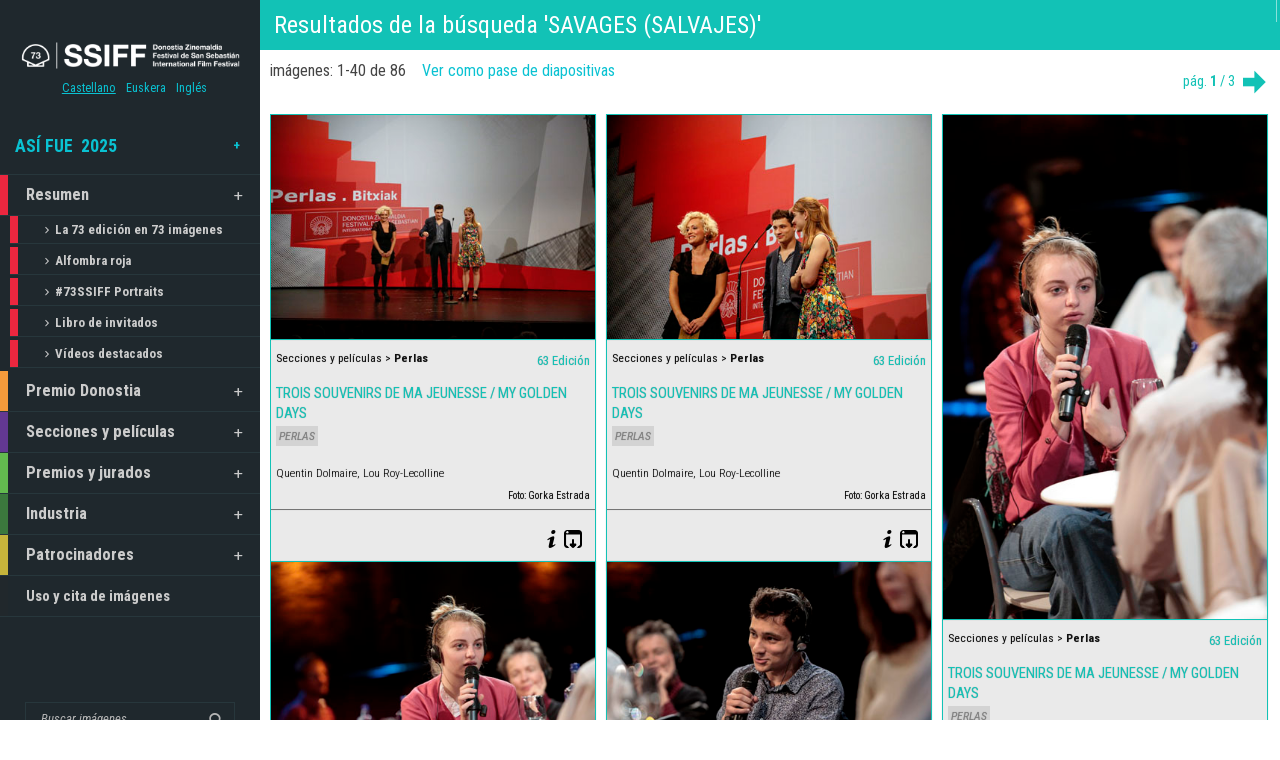

--- FILE ---
content_type: text/html; charset=UTF-8
request_url: https://www.sansebastianfestival.com/fototeca/gal.php?search=1264
body_size: 30782
content:

<!doctype html>
<!--[if lt IE 7]> <html class="no-js lt-ie9 lt-ie8 lt-ie7" lang="en-US"> <![endif]-->
<!--[if IE 7]>    <html class="no-js lt-ie9 lt-ie8" lang="en-US"> <![endif]-->
<!--[if IE 8]>    <html class="no-js lt-ie9" lang="en-US"> <![endif]-->
<!--[if gt IE 8]><!--> <html class="no-js" lang="en-US"> <!--<![endif]-->
<head>
    <meta charset="UTF-8">

    <meta property="og:title" content="Festival de San Sebasti&aacute;n :: Perlas" />
    <meta property="og:description" content=". Quentin Dolmaire, Lou Roy-Lecolline " />
    <meta property="og:image" content="https://www.sansebastianfestival.com/admin_img/archivofoto/2015-09-21/p/_GE_2271.jpg" />

    <title>Donostia Zinemaldia - Festival de San Sebasti&aacute;n - San Sebastian Film Festival</title>


    <meta name="viewport" content="width=device-width, initial-scale = 1.0, maximum-scale=1.0, user-scalable=no" />
    <link rel="shortcut icon" href="/favicon.ico">

    <!-- Iconos -->
    <link rel="stylesheet" href="../css/FortAwesome/css/font-awesome.min.css">
    <link rel="stylesheet" href="../publica/css/font-awesome/css/font-awesome.min.css">

    <link rel="stylesheet" href="samba/samba.css">
    <!--[if IE]>
    <link rel="stylesheet" href="samba/ie.css?ver=3.6.1">
    <![endif]-->
    <link rel="stylesheet" href="samba/js_composer_front.css">
    <link rel="stylesheet" href="samba/woocommerce.css">
    <link rel="stylesheet" href="samba/custom.css">
    <link rel="stylesheet" href="samba/other.css">

    <!-- DRUBLIC MODAL DIALOGS -->
    <link rel="stylesheet" href="../css/drublic-css-modal/download/modal.css">






    <!--	<style type='text/css'>
        #logo_holder
                    {
                        margin-top:36px;
                        margin-bottom:36px;
                    }
                    body,
                    .search-query,
                    .regular_font,
                    input,
                    textarea
                    {
                        font-family:'Roboto Condensed', sans-serif, arial;
                    }
                    .woocommerce a.button:hover,
                    .woocommerce button.button:hover,
                    .woocommerce input.button:hover,
                    .woocommerce #respond input#submit:hover,
                    .woocommerce #content input.button:hover,
                    .woocommerce-page a.button:hover,
                    .woocommerce-page button.button:hover,
                    .woocommerce-page input.button:hover,
                    .woocommerce a.button,
                    .woocommerce button.button,
                    .woocommerce input.button,
                    .woocommerce #respond input#submit,
                    .woocommerce #content input.button,
                    .woocommerce-page a.button,
                    .woocommerce-page button.button,
                    .woocommerce-page input.button,
                    .woocommerce-page #respond input#submit,
                    .woocommerce-page #content input.button,
                    .comments_slider .comment-link,
                    .comments_slider .comment-author,
                    .wpb_accordion .wpb_accordion_wrapper .wpb_accordion_header,
                    .wpb_tabs_nav a,
                    .theme_button,
                    .theme_button_inverted,
                    .theme_button input,
                    .theme_button_inverted input,
                    .prk_composer_title,
                    .wpb_button,
                    .wpb_heading,
                    .wpb_wrapper h2,
                    .header_font,
                    .nav,
                    #nav_footer,
                    .sf-menu,
                    .day,
                    .month,
                    .theme_tags,
                    .homepage-header,
                    .sidebar_bubble,
                    .related_single_title,
                    .widget-title,
                    .masonr_title,
                    .masonr_date,
                    .entry_title_single,
                    .search_rs_ttl,
                    .headings_top,
                    .post_meta_single .after_icon,
                    .post_meta_single .bf_icon,
                    .prevnext_single .after_icon,
                    .prevnext_single .bf_icon,
                    header_font,
                    .pir_divider_cats,
                    .shortcode-title,
                    #single_post_teaser,
                    #nav-main.resp_mode li > a,
                    #single_portfolio_meta .single_heading,
                    .type-post .prevnext_single,
                    #single_page_teaser,
                    #pir_categories {
                        font-family:'Titillium Web', sans-serif;
                    }
                    .prk_inner_block {
                max-width: 1200px;
            }body {
                background-color:#ffffff;
            }
            a.added_to_cart,
                a.added_to_cart:hover,
                .terms a,
                .terms a:hover {
                    color:#e74c3c;
                }
                .member_colored_block_in,
                .grid_colored_block,
                .related_fader_grid {
    /*                background-color:#0ac2d2;
                    background-color: rgba(10, 194, 210, 0.9);*/

    /*                background-color:#eb322c;
                    background-color: rgba(235, 50, 44, 0.9);*/
                }
                .sf-menu li a,
                    .sf-menu li .prk_btm_square,
                     .sf-menu li a:hover,
                     .prk_gallery_title {
                        color: #cccccc;
                    }
                    #prk_gallery_close,
                    .prk_gallery_control {
                        background-color:#cccccc;
                    }
                    .pir_divider_menu {
                        border-right:1px dotted rgba(204, 204, 204,0.3);
                    }
                    a,
                    a:hover,
                    #top_widgets h3,
                    .home_blog_date_text h4,
                    .contact_error,
                    #top_widgets .email a:hover,
                    h3 a:hover,
                    .entry-title a:hover,
                    #nav_footer .active a,
                    #nav_footer a:hover,
                    .blog_meta>p>a:hover,
                    #blog_entries_masonr .blog_meta a:hover,
                    #single_portfolio_meta .comments-link:hover,
                    .blog_meta a.comments-link:hover,
                    .blog_meta a:hover,
                    #mini_menu a:hover,
                    .post_meta_single a:hover,
                    .entry_title_single .masonr_date>span,
                    .post_meta_single #previous_button:hover .after_icon,
                    .post_meta_single #next_button:hover .bf_icon,
                    #nav-main.resp_mode li > a:hover,
                    .a_colored a:hover,
                    .recentposts_ul_shortcode .blog_meta a:hover,
                    .classic_meta .post-categories li a:hover,
                    .headings_top,
                    .tiny_bullet,
                    #back_to_top,
                    #back_to_top-collapsed,
                    .not_zero_color {
                        color: #0ac2d2;
                    }
                    .tooltipster-light.inverted,
                    .wpb_heading,
                    .zero_color,
                    .zero_color a,
                    .header_font.zero_color a,
                    a.zero_color,
                    .zero_color a:hover,
                    a.zero_color:hover {
                        color: #111111;
                    }
                    #after_widgets,
                    #footer_in .default_color a,
                    #footer_in {
                        color:#b5b5b5;
                    }
                    #footer_in a,
                    #footer_in .theme_button a,
                    .footer .widget-title {
                        color:#ffffff;
                    }
                    #footer_in .theme_button_inverted a:hover,
                    #footer_in .theme_button a:hover {
                        color:#ffffff !important;
                    }
                    body,
                    .prk_tags_ul a,
                    .blog_meta>p>a,
                    .flexslider .headings_body,
                    .shortcode_slider .headings_body,
                    .padded_text a,
                    .post_meta_single .after_icon,
                    .post_meta_single .bf_icon,
                    .post_meta_single a,
                    .blog_meta a,
                    .default_color,
                    .default_color a,
                    .default_color a:hover,
                    a.default_color,
                    a.default_color:hover,
                    .titled_block .grid_single_title span a,
                    #no_more .prk_titlify,
                    .single_entry_tags a,
                    .contact_address_right_single a,
                    #samba_search,
                    .masonr_read_more a,
                    .blog_meta a,
                    #nav-main.resp_mode li > a,
                    a.smoothed_a,
                    .ui-tabs .ui-tabs-nav li a,
                    .pirenko_highlighted,
                    a.alt_smoothed_a,
                    .scode_categories .filter li a,
                    select {
                        color:#444444;
                    }
                    ::-webkit-input-placeholder {
                       color: #444444;
                    }
                    :-moz-placeholder { /* Firefox 18- */
                       color: #444444;
                    }
                    ::-moz-placeholder {  /* Firefox 19+ */
                       color: #444444;
                    }
                    :-ms-input-placeholder {
                       color: #444444;
                    }
                    .sf-menu li li.before_nav_icon:before,
                    .entry-title a,
                    a.lk_text,
                    .sidebar_bubble,
                    a.lk_text:hover,
                    .theme_tags li a,
                    .theme_tags li a:hover,
                    .related_post a,
                    .prk_folio_control,
                    .prk_price_featured,
                    .menu_bk_color {
                        color:#f0f0f0;
                    }
                    #contact-form textarea {
                       color:#444444;
                    }
                    .flex-prev,
                    .flex-next,
                    a.flex-prev:hover,
                    a.flex-next:hover,
                    #previous_button a,
                    #previous_button a:hover,
                    #next_button a,
                    #next_button a:hover,
                    .mini_arrow_up,
                    .prevnext_single a,
                    .bx-controls-direction a,
                    .bx-controls-direction a:hover,
                    #back_portfolio a,
                    .prk_price_table.featured,
                    .prk_price_table.featured .zero_color,
                    .prk_price_table.featured .default_color,
                    .tagcloud a,
                    #pir_categories li a,
                    #pir_categories li a:hover,
                    .scode_categories li.active a,
                    .scode_categories li.active a:hover,
                    .tooltipster-light,
                    .site_background_colored a,
                    a.site_background_colored,
                    .site_background_colored,
                    .prk_blockquote.colored_background .in_quote,
                    .prk_button_like,
                    .body_bk_color,
                    .blog_date,
                    #prk_gallery_control_right,
                    #prk_gallery_control_left,
                    #no_more,
                    .prk_sharrre_button a,
                    .theme_button input,
                    .theme_button a,
                    .theme_button a:hover,
                    .member_function,
                    .theme_button_inverted a,
                    .theme_button_inverted a:hover,
                    #tp_side_close_icon .icon-up-open:before,
                    #tp_side_icon .icon-down-open:before,
                    .prk_progress_bar,
                    .ui-accordion .ui-accordion-header,
                    .ui-accordion .ui-accordion-header a,
                    .ui-tabs .ui-tabs-nav li.ui-tabs-active a,
                    .ui-tabs .ui-tabs-nav li.ui-state-hover a {
                        color:#ffffff;
                    }
                    .flex-control-nav li a {
                        background-color: #ffffff;
                    }
                    .flex-control-nav li a {
                        -webkit-box-shadow: 0px 0px 1px rgba(255, 255, 255, 0.75);
                        -mobox-shadow: 0px 0px 1px rgba(255, 255, 255, 0.75);
                        box-shadow: 0px 0px 1px rgba(255, 255, 255, 0.75);
                    }
                    .sf-menu > li > a {
                        text-shadow:0px 0px 1px rgba(204, 204, 204,0.2);
                    }
                    #menu_section .mCSB_scrollTools .mCSB_draggerRail,
                    #menu_section .sf-menu>li.active>a,
                    #menu_section .sub-menu>li.active>a {
                        background-color:#27373c;
                    }
                    #menu_section.under_logo,
                    .opened_menu,
                    #after_widgets {
                        border-top:1px solid #27373c;
                    }
                    .menu_active_colored,
                    .sf-menu li.active>a {
                        color:#ffffff;
                    }
                    .bd_headings_text_shadow {
                        text-shadow:0px 0px 1px rgba(17, 17, 17,0.3);
                    }
                    .body_text_shadow {
                        text-shadow:0px 0px 1px rgba(68, 68, 68,0.2);
                    }
                    .flexslider .theme_button_inverted a,
                    .navigation-previous,
                    .navigation-next,
                    .flex-direction-nav li a.flex-next,
                    .flex-direction-nav li a.flex-prev {
                        background-color:#111111;
                    }
                    .prk_menu_block,
                    #nprogress .bar,
                    #pir_categories li.active a {
                        background-color:#ffffff;
                    }
                    .prk_blockquote.colored_background .in_quote:after {
                        border-color: #ffffff rgba(255, 255, 255,0.35) #ffffff rgba(255, 255, 255,0.35);
                    }
                    #author_area.prk_blockquote.colored_background .in_quote:after {
                        border-color: #ffffff rgba(68, 68, 68,0.15) #ffffff rgba(68, 68, 68,0.15);
                    }
                    #menu_section.under_logo .sf-menu li a {
                        color:#cccccc !important;
                    }
                    .headings_top,
                    .active_text_shadow {
                        /*text-shadow:0px 0px 1px rgba(10, 194, 210,0.3);*/
                        /*text-shadow:0px 0px 1px rgba(235, 50, 40,0.3);*/
                    }
                    #footer_in input {
                        border: 1px solid #27373c;
                        color: #b5b5b5;
                    }
                    #footer_in input::-webkit-input-placeholder {
                       color: #b5b5b5;
                    }
                    #footer_in input:-moz-placeholder { /* Firefox 18- */
                       color: #b5b5b5;
                    }
                    #footer_in input::-moz-placeholder {  /* Firefox 19+ */
                       color: #b5b5b5;
                    }
                    #footer_in input:-ms-input-placeholder {
                       color: #b5b5b5;
                    }
                    .commentlist li .comment-author img {
                        border:4px solid #ffffff;
                    }
                    #prk_responsive_menu,
                    #menu_section {
                        background-color:rgba(31, 40, 45,1);
                    }
                    #top_bar_wrapper.at_top {
                        border-left:0px;
                    }
                    #top_bar_wrapper .post-like,
                    .fifty_button {
                        border-right:1px solid #ffffff;
                        border-right: 1px solid rgba(255, 255, 255,0.5);
                    }
                    .prk_right_panel {
                        border-left:1px solid #ffffff;
                        border-left: 1px solid rgba(255, 255, 255,0.5);
                    }
                    .theme_button_inverted a {
                        background-color: #111111;
                    }
                    .tooltipster-light,
                    #blog_entries .blog_date,
                    .prk_price_table.featured .prk_price_header,
                    #prk_gallery_control_right,
                    #prk_gallery_control_left,
                    .classic_meta .post-categories li a,
                    .tagcloud a,
                    .prk_sharrre_father,
                    .prk_sharrre_button,
                    #in_no_more {
                        background-color: #111111;
                    }
                    .blog_fader_grid {
    /*                    background-color:#0ac2d2;
                        background-color: rgba(10, 194, 210, 0.75);*/

    /*                    background-color:#eb322c;
                        background-color: rgba(235, 50, 44, 0.75);*/
                    }
                    #menu_section .mCSB_scrollTools .mCSB_dragger .mCSB_dragger_bar,
                    #top_bar_wrapper,
                    .bx-controls-direction a,
                    .prk_button_like,
                    .theme_tags li.active,
                    .blog_icon,
                    .inner_line_block,
                    .inner_line_single_block,
                    .home_fader_grid,
                    .theme_button input,
                    .theme_button a,
                    .sidebar_bubble,
                    .big_icon,
                    .single_special_line,
                    #right_rect,
                    #left_rect,
                    .special_line,
                    .member_function,
                    .prk_blockquote.colored_background,
                    #tp_side_plus,
                    .blog_squared_icon,
                    .prk_blockquote.colored_background,
                    .tiny_line,
                    .back_activated_color,
                    .wpb_content_element .wpb_accordion_wrapper .wpb_accordion_header,
                    .filter_shortcodes .scode_categories li.active a,
                    .active_bar {
                        background-color:#0ac2d2;
                    }
                    .prk_accordion .ui-accordion-content,
                    .wpb_accordion_content,
                    .wpb_tour .wpb_tour_tabs_wrapper .wpb_tab,
                    .ui-tabs .ui-tabs-nav li,
                    .wpb_content_element.wpb_tabs .wpb_tour_tabs_wrapper .wpb_tab,
                    .prk_speech,
                    .tooltipster-light.inverted,
                    .small_squared,
                    .inactive_bar,
                    .cart-collaterals table,
                    .shop_table,
                    .woocommerce #payment,
                    .woocommerce-error,
                    .prk_price_header,
                    .liner,
                    .es-nav span,
                    .btn-primary,
                    #magic-line,
                    .pirenko_highlighted,
                    #nav-main.resp_mode,
                    .timeline_tip_top_hide,
                    .prk_timeline_tip,
                    .tip_top_hide,
                    .prk_inner_tip,
                    .prk_blockquote,
                    #author_area.prk_blockquote.colored_background,
                    .colored_bg {
                        background-color:#f0f0f0;
                    }
                    .pir_divider,
                    .pir_strong_divider,
                    .pir_divider_onbg {
                        background-color:rgba(204, 204, 204,0.6);
                    }
                    .inner_line_sidebar_block
                    {
                        /*background-color:rgba(10, 194, 210,0.5);*/

                        /*background-color: rgba(235, 50, 44, 0.5);*/
                    }
                    .sf-menu .sub-menu {
                        border-top:0px solid #1f282d;
                    }
                    #menu_section.under_logo .sf-menu>li>a {
                        border-bottom:0px solid;
                    }
                    #prk_responsive_menu.at_top,
                    .sf-menu li>a {
                        border-bottom:1px solid #27373c;
                    }
                    #portfolio_info {
                        border-left:1px solid #444444;
                        border-left:1px solid rgba(68, 68, 68,0.25);
                    }
                    .wpb_tabs .ui-tabs .ui-tabs-panel {
                        border-top:4px solid #0ac2d2;
                    }
                    .wpb_tour .wpb_tour_tabs_wrapper .wpb_tab {
                        border-left:1px solid #ffffff;
                    }
                    .wpb_separator,
                    .vc_text_separator,
                    .post_meta_single,
                    .simple_line,
                    .simple_line_onbg,
                    .low_subheading,
                    .timeline_entry_marker,
                    .simple_line.special_size,
                    .simple_line.header_divider {
                        border-bottom: 1px solid #dedede;
                    }
                    .simple_line.blog_divider {
                        border-bottom: 6px solid #dedede;
                    }
                    .tinys_wrapper,
                    .simple_line.thick {
                        border-bottom: 4px solid #f0f0f0;
                    }
                    #menu_section .tinys_wrapper {
                        border-bottom:4px solid #27373c;
                    }
                    .prk_titlify_father h2,
                    .prk_titlify_father h3,
                    .prk_titlify_father h4,
                    .prk_titlify_father .prk_vc_title,
                    .prk_titlify_father .widget-title {
                        border-bottom: 4px solid #0ac2d2;
                    }
                    .commentlist li .comment-author img {
                        outline: 1px solid #dedede;
                    }
                    .prk_prices_specs li,
                    .underp,
                    .prk_prices_specs {
                        border-bottom: 1px solid #dedede;
                        border-bottom:1px solid rgba(222, 222, 222,0.65);
                    }
                    .prk_prices_specs {
                        border-top: 1px solid #dedede;
                        border-top:1px solid rgba(222, 222, 222,0.65);
                    }
                    .triangle-topleft {
                        border-top: 50px solid #0ac2d2;
                    }
                    .prk_price_header,
                    .post_meta_single,
                    #respond .low_subheading,
                    .timeline_entry_marker,
                    #prk_gallery_footer {
                        border-top:1px solid #dedede;
                    }
                    .wpb_row .wpb_column:last-child .wpb_wrapper .prk_price_table .prk_prices_specs,
                    .wpb_row .wpb_column:last-child .wpb_wrapper .prk_price_table .prk_price_header,
                    #prk_gallery_counter {
                        border-right:1px solid #dedede;
                    }
                    .timeline_line_inner,
                    .comments_liner,
                    .prk_prices_specs,
                    .prk_price_header,
                    #prk_gallery_project_nav,
                    #prk_gallery_share {
                        border-left:1px solid #dedede;
                    }
                    .cart-collaterals table,
                    table,
                    td,
                    .woocommerce .quantity input.qty,
                    .woocommerce #content .quantity input.qty,
                    .woocommerce-page .quantity input.qty,
                    .woocommerce-page #content .quantity input.qty,
                    .pirenko_highlighted,
                    .pk_contact_highlighted,
                    .shop_table,
                    .woocommerce #payment,
                    .woocommerce-error,
                    .prk_bordered {
                        border:1px solid #dedede;
                    }
                    .simple_line_colored
                    {
                        /*border-bottom: 1px solid rgba(10, 194, 210,0.8);*/
                        /*border-bottom: 1px solid rgba(235, 50, 44,0.8);*/
                    }
                    .portfolio_entry_li_db
                    {
                        background-color:rgba(240, 240, 240,0.05);
                    }
                    .read_more_text
                    {
                        background-color:#444444;
                    }
                    input,
                    textarea,
                    select,
                    .uneditable-input {
                        border: 1px solid #444444;
                    }
                    .page-header
                    {
                        border-bottom: 1px solid #444444;
                        border-bottom:1px solid rgba(68, 68, 68, 0.20);
                    }
                    .wpb_tour .ui-state-active,
                    .wpb_tour .ui-widget-content .ui-state-active,
                    .wpb_tour .ui-widget-header .ui-state-active,
                    .wpb_tour .ui-tabs .ui-tabs-nav li.ui-state-active,
                    .wpb_tabs .ui-tabs-nav .ui-state-active,
                    .wpb_tabs .ui-tabs-nav .ui-widget-content .ui-state-active,
                    .wpb_tabs .ui-tabs-nav .ui-widget-header .ui-state-active,
                    .wpb_tabs .ui-tabs-nav .ui-tabs .ui-tabs-nav li.ui-state-active {
                        background-color:#0ac2d2;
                    }
                    #menu_section .sf-menu li a {
                         background-color:#1f282d;
                     }#top_bar_wrapper>.fifty_button:first-child {
                            border-left:1px solid #ffffff;
                            border-left: 1px solid rgba(255, 255, 255,0.5);
                        }.boxed_shadow {
                            -webkit-box-shadow:0px 0px 1px rgba(0, 0, 0,0.2);
                            box-shadow:0px 0px 1px rgba(0, 0, 0,0.2);
                        }
                        .woocommerce .boxed_shadow {
                            -webkit-box-shadow:0px 0px 1px rgba(0, 0, 0,0.2) !important;
                            box-shadow:0px 0px 1px rgba(0, 0, 0,0.2) !important;
                        }
                        #mc-indicates-required {
    display:none;
    }@media(min-width:768px) and (max-width:1100px) {
                                #sidebar {
                                    width:195px;
                                }
                                #full-screen-background-image {
                                    padding-left:0px;
                                }
                                #prk_ajax_container {
                                    margin-left: 90px;
                                }
                                #top_bar_wrapper {
                                    margin-left:90px;
                                    left:0px;
                                }
                                #prk_responsive_menu {
                                    display: block;
                                }
                                #st-container.no-csstransforms3d #menu_section{
                                    margin-left:-260px;
                                }
                                .sidebarized.columns {
                                    padding-right:215px;
                                }
                                .halfsized.columns {
                                    padding-right:285px;
                                }
                                #single-entry-content_half,
                                #full-entry-right {
                                    width:265px;
                                }
                                #single_blog_content .single_blog_meta_div.right_floated,
                                #classic_blog_section .single_blog_meta_div.right_floated {
                                    float:left;
                                }
                                #single_blog_content .single_blog_meta_div.right_floated .left_floated,
                                #classic_blog_section .single_blog_meta_div.right_floated .left_floated  {
                                    float:right;
                                }
                                #classic_blog_section .single_blog_meta_div.right_floated [class*=' navicon-'],
                                #classic_blog_section .single_blog_meta_div.right_floated [class^='navicon-'],
                                #single_blog_content .single_blog_meta_div.right_floated [class*=' navicon-'],
                                #single_blog_content .single_blog_meta_div.right_floated [class^='navicon-'] {
                                    margin-left:0px !important;
                                    margin-right:6px !important;
                                    float:left;
                                }
                                #samba_collapse_menu {
                                    visibility:visible;
                                }
                            }@media only screen and (max-width: 767px) {
                            .prk_price_table .prk_prices_specs,
                            .prk_price_table .prk_price_header {
                                border-right:1px solid #dedede;
                            }
                        }
    </style>-->

    <style type='text/css'>
        .enlace_titulos_imagen{
            color: #12c2b6 !important;
        }

        .enlace_titulos_imagen:hover{
            color: #159f96 !important;
        }

        #logo_holder
        {
            margin-top:36px;
            margin-bottom:36px;
        }
        body,
        .search-query,
        .regular_font,
        input,
        textarea
        {
            font-family:'Roboto Condensed', sans-serif, arial;
        }
        .woocommerce a.button:hover,
        .woocommerce button.button:hover,
        .woocommerce input.button:hover,
        .woocommerce #respond input#submit:hover,
        .woocommerce #content input.button:hover,
        .woocommerce-page a.button:hover,
        .woocommerce-page button.button:hover,
        .woocommerce-page input.button:hover,
        .woocommerce a.button,
        .woocommerce button.button,
        .woocommerce input.button,
        .woocommerce #respond input#submit,
        .woocommerce #content input.button,
        .woocommerce-page a.button,
        .woocommerce-page button.button,
        .woocommerce-page input.button,
        .woocommerce-page #respond input#submit,
        .woocommerce-page #content input.button,
        .comments_slider .comment-link,
        .comments_slider .comment-author,
        .wpb_accordion .wpb_accordion_wrapper .wpb_accordion_header,
        .wpb_tabs_nav a,
        .theme_button,
        .theme_button_inverted,
        .theme_button input,
        .theme_button_inverted input,
        .prk_composer_title,
        .wpb_button,
        .wpb_heading,
        .wpb_wrapper h2,
        .header_font,
        .nav,
        #nav_footer,
        .sf-menu,
        .day,
        .month,
        .theme_tags,
        .homepage-header,
        .sidebar_bubble,
        .related_single_title,
        .widget-title,
        .masonr_title,
        .masonr_date,
        .entry_title_single,
        .search_rs_ttl,
        .headings_top,
        .post_meta_single .after_icon,
        .post_meta_single .bf_icon,
        .prevnext_single .after_icon,
        .prevnext_single .bf_icon,
        header_font,
        .pir_divider_cats,
        .shortcode-title,
        #single_post_teaser,
        #nav-main.resp_mode li > a,
        #single_portfolio_meta .single_heading,
        .type-post .prevnext_single,
        #single_page_teaser,
        #pir_categories {
            font-family: 'Roboto Condensed', sans-serif, "arial;";
        }
        .prk_inner_block {
            max-width: 1200px;
        }body {
             background-color:#ffffff;
         }
        a.added_to_cart,
        a.added_to_cart:hover,
        .terms a,
        .terms a:hover {
            color:#e74c3c;
        }
        .member_colored_block_in,
        .grid_colored_block,
        .related_fader_grid {
            background-color:#0ac2d2;
            background-color: rgba(10, 194, 210, 0.9);
        }
        .sf-menu li a,
        .sf-menu li .prk_btm_square,
        .sf-menu li a:hover,
        .prk_gallery_title {
            color: #cccccc;
        }
        #prk_gallery_close,
        .prk_gallery_control {
            background-color:#cccccc;
        }
        .pir_divider_menu {
            border-right:1px dotted rgba(204, 204, 204,0.3);
        }
        a,
        a:hover,
        #top_widgets h3,
        .home_blog_date_text h4,
        .contact_error,
        #top_widgets .email a:hover,
        h3 a:hover,
        .entry-title a:hover,
        #nav_footer .active a,
        #nav_footer a:hover,
        .blog_meta>p>a:hover,
        #blog_entries_masonr .blog_meta a:hover,
        #single_portfolio_meta .comments-link:hover,
        .blog_meta a.comments-link:hover,
        .blog_meta a:hover,
        #mini_menu a:hover,
        .post_meta_single a:hover,
        .entry_title_single .masonr_date>span,
        .post_meta_single #previous_button:hover .after_icon,
        .post_meta_single #next_button:hover .bf_icon,
        #nav-main.resp_mode li > a:hover,
        .a_colored a:hover,
        .recentposts_ul_shortcode .blog_meta a:hover,
        .classic_meta .post-categories li a:hover,
        .headings_top,
        .tiny_bullet,
        #back_to_top,
        #back_to_top-collapsed,
        .not_zero_color {
            color: #0ac2d2;
        }
        .tooltipster-light.inverted,
        .wpb_heading,
        .zero_color,
        .zero_color a,
        .header_font.zero_color a,
        a.zero_color,
        .zero_color a:hover,
        a.zero_color:hover {
            color: #111111;
        }
        #after_widgets,
        #footer_in .default_color a,
        #footer_in {
            color:#b5b5b5;
        }
        #footer_in a,
        #footer_in .theme_button a,
        .footer .widget-title {
            color:#ffffff;
        }
        #footer_in .theme_button_inverted a:hover,
        #footer_in .theme_button a:hover {
            color:#ffffff !important;
        }
        body,
        .prk_tags_ul a,
        .blog_meta>p>a,
        .flexslider .headings_body,
        .shortcode_slider .headings_body,
        .padded_text a,
        .post_meta_single .after_icon,
        .post_meta_single .bf_icon,
        .post_meta_single a,
        .blog_meta a,
        .default_color,
        .default_color a,
        .default_color a:hover,
        a.default_color,
        a.default_color:hover,
        .titled_block .grid_single_title span a,
        #no_more .prk_titlify,
        .single_entry_tags a,
        .contact_address_right_single a,
        #samba_search,
        .masonr_read_more a,
        .blog_meta a,
        #nav-main.resp_mode li > a,
        a.smoothed_a,
        .ui-tabs .ui-tabs-nav li a,
        .pirenko_highlighted,
        a.alt_smoothed_a,
        .scode_categories .filter li a,
        select {
            color:#444444;
        }
        ::-webkit-input-placeholder {
            color: #444444;
        }
        :-moz-placeholder { /* Firefox 18- */
            color: #444444;
        }
        ::-moz-placeholder {  /* Firefox 19+ */
            color: #444444;
        }
        :-ms-input-placeholder {
            color: #444444;
        }
        .sf-menu li li.before_nav_icon:before,
        .entry-title a,
        a.lk_text,
        .sidebar_bubble,
        a.lk_text:hover,
        .theme_tags li a,
        .theme_tags li a:hover,
        .related_post a,
        .prk_folio_control,
        .prk_price_featured,
        .menu_bk_color {
            color:#f0f0f0;
        }
        #contact-form textarea {
            color:#444444;
        }
        .flex-prev,
        .flex-next,
        a.flex-prev:hover,
        a.flex-next:hover,
        #previous_button a,
        #previous_button a:hover,
        #next_button a,
        #next_button a:hover,
        .mini_arrow_up,
        .prevnext_single a,
        .bx-controls-direction a,
        .bx-controls-direction a:hover,
        #back_portfolio a,
        .prk_price_table.featured,
        .prk_price_table.featured .zero_color,
        .prk_price_table.featured .default_color,
        .tagcloud a,
        #pir_categories li a,
        #pir_categories li a:hover,
        .scode_categories li.active a,
        .scode_categories li.active a:hover,
        .tooltipster-light,
        .site_background_colored a,
        a.site_background_colored,
        .site_background_colored,
        .prk_blockquote.colored_background .in_quote,
        .prk_button_like,
        .body_bk_color,
        .blog_date,
        #prk_gallery_control_right,
        #prk_gallery_control_left,
        #no_more,
        .prk_sharrre_button a,
        .theme_button input,
        .theme_button a,
        .theme_button a:hover,
        .member_function,
        .theme_button_inverted a,
        .theme_button_inverted a:hover,
        #tp_side_close_icon .icon-up-open:before,
        #tp_side_icon .icon-down-open:before,
        .prk_progress_bar,
        .ui-accordion .ui-accordion-header,
        .ui-accordion .ui-accordion-header a,
        .ui-tabs .ui-tabs-nav li.ui-tabs-active a,
        .ui-tabs .ui-tabs-nav li.ui-state-hover a {
            color:#ffffff;
        }
        .flex-control-nav li a {
            background-color: #ffffff;
        }
        .flex-control-nav li a {
            -webkit-box-shadow: 0px 0px 1px rgba(255, 255, 255, 0.75);
            -mobox-shadow: 0px 0px 1px rgba(255, 255, 255, 0.75);
            box-shadow: 0px 0px 1px rgba(255, 255, 255, 0.75);
        }
        .sf-menu > li > a {
            text-shadow:0px 0px 1px rgba(204, 204, 204,0.2);
        }
        #menu_section .mCSB_scrollTools .mCSB_draggerRail,
        #menu_section .sf-menu>li.active>a,
        #menu_section .sub-menu>li.active>a {
            background-color:#27373c;
        }
        #menu_section.under_logo,
        .opened_menu,
        #after_widgets {
            border-top:1px solid #27373c;
        }
        .menu_active_colored,
        .sf-menu li.active>a {
            color:#ffffff;
        }
        .bd_headings_text_shadow {
            text-shadow:0px 0px 1px rgba(17, 17, 17,0.3);
        }
        .body_text_shadow {
            text-shadow:0px 0px 1px rgba(68, 68, 68,0.2);
        }
        .flexslider .theme_button_inverted a,
        .navigation-previous,
        .navigation-next,
        .flex-direction-nav li a.flex-next,
        .flex-direction-nav li a.flex-prev {
            background-color:#111111;
        }
        .prk_menu_block,
        #nprogress .bar,
        #pir_categories li.active a {
            background-color:#ffffff;
        }
        .prk_blockquote.colored_background .in_quote:after {
            border-color: #ffffff rgba(255, 255, 255,0.35) #ffffff rgba(255, 255, 255,0.35);
        }
        #author_area.prk_blockquote.colored_background .in_quote:after {
            border-color: #ffffff rgba(68, 68, 68,0.15) #ffffff rgba(68, 68, 68,0.15);
        }
        #menu_section.under_logo .sf-menu li a {
            color:#cccccc !important;
        }
        .headings_top,
        .active_text_shadow {
            text-shadow:0px 0px 1px rgba(10, 194, 210,0.3);
        }
        #footer_in input {
            border: 1px solid #27373c;
            color: #b5b5b5;
        }
        #footer_in input::-webkit-input-placeholder {
            color: #b5b5b5;
        }
        #footer_in input:-moz-placeholder { /* Firefox 18- */
            color: #b5b5b5;
        }
        #footer_in input::-moz-placeholder {  /* Firefox 19+ */
            color: #b5b5b5;
        }
        #footer_in input:-ms-input-placeholder {
            color: #b5b5b5;
        }
        .commentlist li .comment-author img {
            border:4px solid #ffffff;
        }
        #prk_responsive_menu,
        #menu_section {
            background-color:rgba(31, 40, 45,1);
        }
        #top_bar_wrapper.at_top {
            border-left:0px;
        }
        #top_bar_wrapper .post-like,
        .fifty_button {
            border-right:1px solid #ffffff;
            border-right: 1px solid rgba(255, 255, 255,0.5);
        }
        .prk_right_panel {
            border-left:1px solid #ffffff;
            border-left: 1px solid rgba(255, 255, 255,0.5);
        }
        .theme_button_inverted a {
            background-color: #111111;
        }
        .tooltipster-light,
        #blog_entries .blog_date,
        .prk_price_table.featured .prk_price_header,
        #prk_gallery_control_right,
        #prk_gallery_control_left,
        .classic_meta .post-categories li a,
        .tagcloud a,
        .prk_sharrre_father,
        .prk_sharrre_button,
        #in_no_more {
            background-color: #111111;
        }
        .blog_fader_grid {
            background-color:#0ac2d2;
            background-color: rgba(10, 194, 210, 0.75);
        }
        #menu_section .mCSB_scrollTools .mCSB_dragger .mCSB_dragger_bar,
        #top_bar_wrapper,
        .bx-controls-direction a,
        .prk_button_like,
        .theme_tags li.active,
        .blog_icon,
        .inner_line_block,
        .inner_line_single_block,
        .home_fader_grid,
        .theme_button input,
        .theme_button a,
        .sidebar_bubble,
        .big_icon,
        .single_special_line,
        #right_rect,
        #left_rect,
        .special_line,
        .member_function,
        .prk_blockquote.colored_background,
        #tp_side_plus,
        .blog_squared_icon,
        .prk_blockquote.colored_background,
        .tiny_line,
        .back_activated_color,
        .wpb_content_element .wpb_accordion_wrapper .wpb_accordion_header,
        .filter_shortcodes .scode_categories li.active a,
        .active_bar {
            background-color:#0ac2d2;
        }
        .prk_accordion .ui-accordion-content,
        .wpb_accordion_content,
        .wpb_tour .wpb_tour_tabs_wrapper .wpb_tab,
        .ui-tabs .ui-tabs-nav li,
        .wpb_content_element.wpb_tabs .wpb_tour_tabs_wrapper .wpb_tab,
        .prk_speech,
        .tooltipster-light.inverted,
        .small_squared,
        .inactive_bar,
        .cart-collaterals table,
        .shop_table,
        .woocommerce #payment,
        .woocommerce-error,
        .prk_price_header,
        .liner,
        .es-nav span,
        .btn-primary,
        #magic-line,
        .pirenko_highlighted,
        #nav-main.resp_mode,
        .timeline_tip_top_hide,
        .prk_timeline_tip,
        .tip_top_hide,
        .prk_inner_tip,
        .prk_blockquote,
        #author_area.prk_blockquote.colored_background,
        .colored_bg {
            background-color:#f0f0f0;
        }
        .pir_divider,
        .pir_strong_divider,
        .pir_divider_onbg {
            background-color:rgba(204, 204, 204,0.6);
        }
        .inner_line_sidebar_block
        {
            background-color:rgba(10, 194, 210,0.5);
        }
        .sf-menu .sub-menu {
            border-top:0px solid #1f282d;
        }
        #menu_section.under_logo .sf-menu>li>a {
            border-bottom:0px solid;
        }
        #prk_responsive_menu.at_top,
        .sf-menu li>a {
            border-bottom:1px solid #27373c;
        }
        #portfolio_info {
            border-left:1px solid #444444;
            border-left:1px solid rgba(68, 68, 68,0.25);
        }
        .wpb_tabs .ui-tabs .ui-tabs-panel {
            border-top:4px solid #0ac2d2;
        }
        .wpb_tour .wpb_tour_tabs_wrapper .wpb_tab {
            border-left:1px solid #ffffff;
        }
        .wpb_separator,
        .vc_text_separator,
        .post_meta_single,
        .simple_line,
        .simple_line_onbg,
        .low_subheading,
        .timeline_entry_marker,
        .simple_line.special_size,
        .simple_line.header_divider {
            border-bottom: 1px solid #dedede;
        }
        .simple_line.blog_divider {
            border-bottom: 6px solid #dedede;
        }
        .tinys_wrapper,
        .simple_line.thick {
            border-bottom: 4px solid #f0f0f0;
        }
        #menu_section .tinys_wrapper {
            border-bottom:4px solid #27373c;
        }
        .prk_titlify_father h2,
        .prk_titlify_father h3,
        .prk_titlify_father h4,
        .prk_titlify_father .prk_vc_title,
        .prk_titlify_father .widget-title {
            border-bottom: 4px solid #0ac2d2;
        }
        .commentlist li .comment-author img {
            outline: 1px solid #dedede;
        }
        .prk_prices_specs li,
        .underp,
        .prk_prices_specs {
            border-bottom: 1px solid #dedede;
            border-bottom:1px solid rgba(222, 222, 222,0.65);
        }
        .prk_prices_specs {
            border-top: 1px solid #dedede;
            border-top:1px solid rgba(222, 222, 222,0.65);
        }
        .triangle-topleft {
            border-top: 50px solid #0ac2d2;
        }
        .prk_price_header,
        .post_meta_single,
        #respond .low_subheading,
        .timeline_entry_marker,
        #prk_gallery_footer {
            border-top:1px solid #dedede;
        }
        .wpb_row .wpb_column:last-child .wpb_wrapper .prk_price_table .prk_prices_specs,
        .wpb_row .wpb_column:last-child .wpb_wrapper .prk_price_table .prk_price_header,
        #prk_gallery_counter {
            border-right:1px solid #dedede;
        }
        .timeline_line_inner,
        .comments_liner,
        .prk_prices_specs,
        .prk_price_header,
        #prk_gallery_project_nav,
        #prk_gallery_share {
            border-left:1px solid #dedede;
        }
        .cart-collaterals table,
        table,
        td,
        .woocommerce .quantity input.qty,
        .woocommerce #content .quantity input.qty,
        .woocommerce-page .quantity input.qty,
        .woocommerce-page #content .quantity input.qty,
        .pirenko_highlighted,
        .pk_contact_highlighted,
        .shop_table,
        .woocommerce #payment,
        .woocommerce-error,
        .prk_bordered {
            border:1px solid #dedede;
        }
        .simple_line_colored
        {
            border-bottom: 1px solid rgba(10, 194, 210,0.8);
        }
        .portfolio_entry_li_db
        {
            background-color:rgba(240, 240, 240,0.05);
        }

        .read_more_text
        {
            background-color:#444444;
        }
        input,
        textarea,
        select,
        .uneditable-input {
            border: 1px solid #444444;
        }
        .page-header
        {
            border-bottom: 1px solid #444444;
            border-bottom:1px solid rgba(68, 68, 68, 0.20);
        }
        .wpb_tour .ui-state-active,
        .wpb_tour .ui-widget-content .ui-state-active,
        .wpb_tour .ui-widget-header .ui-state-active,
        .wpb_tour .ui-tabs .ui-tabs-nav li.ui-state-active,
        .wpb_tabs .ui-tabs-nav .ui-state-active,
        .wpb_tabs .ui-tabs-nav .ui-widget-content .ui-state-active,
        .wpb_tabs .ui-tabs-nav .ui-widget-header .ui-state-active,
        .wpb_tabs .ui-tabs-nav .ui-tabs .ui-tabs-nav li.ui-state-active {
            background-color:#0ac2d2;
        }
        #menu_section .sf-menu li a {
            background-color:#1f282d;
        }#top_bar_wrapper>.fifty_button:first-child {
             border-left:1px solid #ffffff;
             border-left: 1px solid rgba(255, 255, 255,0.5);
         }.boxed_shadow {
              -webkit-box-shadow:0px 0px 1px rgba(0, 0, 0,0.2);
              box-shadow:0px 0px 1px rgba(0, 0, 0,0.2);
          }
        .woocommerce .boxed_shadow {
            -webkit-box-shadow:0px 0px 1px rgba(0, 0, 0,0.2) !important;
            box-shadow:0px 0px 1px rgba(0, 0, 0,0.2) !important;
        }
        #mc-indicates-required {
            display:none;
        }@media(min-width:768px) and (max-width:1100px) {
            #sidebar {
                width:195px;
            }
            #full-screen-background-image {
                padding-left:0px;
            }
            #prk_ajax_container {
                margin-left: 90px;
            }
            #top_bar_wrapper {
                margin-left:90px;
                left:0px;
            }
            #prk_responsive_menu {
                display: block;
            }
            #st-container.no-csstransforms3d #menu_section{
                margin-left:-260px;
            }
            .sidebarized.columns {
                padding-right:215px;
            }
            .halfsized.columns {
                padding-right:285px;
            }
            #single-entry-content_half,
            #full-entry-right {
                width:265px;
            }
            #single_blog_content .single_blog_meta_div.right_floated,
            #classic_blog_section .single_blog_meta_div.right_floated {
                float:left;
            }
            #single_blog_content .single_blog_meta_div.right_floated .left_floated,
            #classic_blog_section .single_blog_meta_div.right_floated .left_floated  {
                float:right;
            }
            #classic_blog_section .single_blog_meta_div.right_floated [class*=' navicon-'],
            #classic_blog_section .single_blog_meta_div.right_floated [class^='navicon-'],
            #single_blog_content .single_blog_meta_div.right_floated [class*=' navicon-'],
            #single_blog_content .single_blog_meta_div.right_floated [class^='navicon-'] {
                margin-left:0px !important;
                margin-right:6px !important;
                float:left;
            }
            #samba_collapse_menu {
                visibility:visible;
            }
        }@media only screen and (max-width: 767px) {
            .prk_price_table .prk_prices_specs,
            .prk_price_table .prk_price_header {
                border-right:1px solid #dedede;
            }
        }

        ol.flex-control-nav {
            visibility: hidden;
        }

        a.link_slider {
            color: #ffffff;
        }

        a.link_slider:hover{
            color: #eb322c;
        }
        /*                    ol.mi-flex-nav {
                                background-color: red;
                                margin-right: 100px;
                            }*/
    </style>

    <link rel="stylesheet" href="samba/responsive.css">
    <link rel="stylesheet" href="samba/woocommerce.css">
    <script type='text/javascript' src='samba/jquery.js'></script>
    <script type='text/javascript' src='samba/jquery-migrate.min.js'></script>
    <script type='text/javascript' src='samba/scrollTo.js'></script>
    <script type='text/javascript' src='samba/jquery.form.min.js'></script>
    <script type='text/javascript'>
        /* <![CDATA[ */
        var mailchimpSF = {"ajax_url":"https:\/\/www.pirenko.com\/samba\/"};
        /* ]]> */
    </script>
    <script type='text/javascript' src='samba/mailchimp.js'></script>
    

    <!-- WooCommerce Version -->
    <meta name="generator" content="WooCommerce 2.0.14" />

    <style type="text/css">
        .recentcomments a{display:inline !important;padding:0 !important;margin:0 !important;}body,td,th {
                                                                                                  font-family: 'Roboto Condensed', sans-serif, "arial;";
                                                                                              }
    </style>


    <script type="text/javascript" src="../ScriptLibrary/jquery-latest.pack.js"></script>


    <script src="../css/masonry/masonry.pkgd.js"></script>

</head>
<body class="page page-id-2433 page-template page-template-template_portfolio_masonry-php wpb-js-composer js-comp-ver-3.6.12 vc_responsive">

<!-- INICIO MENU y flecha -->
<!--google fonts -->
<link href='https://fonts.googleapis.com/css?family=Roboto+Condensed:300italic,400italic,700italic,400,700,300&subset=latin,latin-ext' rel='stylesheet' type='text/css'>
<!-- Familia iconos -->
<link rel="stylesheet" type="text/css" href="flaticon/flaticon.css">

<!-- favicon para marcadores en dispositivos ipad -->
<link rel="apple-touch-icon" href="https://www.sansebastianfestival.com/mobiles/img/concha_cuadro.png"/>


<script src="../funciones_js/genericas.js"></script>

<script type="text/javascript" src="../ScriptLibrary/jquery-latest.pack.js"></script>
<!-- DRUBLIC MODAL DIALOGS -->
<!--<link rel="stylesheet" href="../css/drublic-css-modal/download/modal.css">-->

<!-- Necesario para las publicaciones en facebook, twitter... -->        
<!--<script type="text/javascript" src="//s7.addthis.com/js/300/addthis_widget.js#PUB_ID"></script>    -->

<!-- Google analytics -->
<script type="text/javascript">

   var _gaq = _gaq || [];
   _gaq.push(['_setAccount', 'UA-9741566-3']);
   _gaq.push(['_trackPageview']);

   (function() {
     var ga = document.createElement('script'); ga.type = 'text/javascript'; ga.async = true;
     ga.src = ('https:' == document.location.protocol ? 'https://ssl' : 
'https://www') + '.google-analytics.com/ga.js';
     var s = document.getElementsByTagName('script')[0];
s.parentNode.insertBefore(ga, s);
   })();

</script>

<script>
    $(document).ready(function(){

        //Necesario para las publicaciones en facebook, twitter...

        // (ADDTHIS COMENTADO)
        // addthis_config = {"data_track_addressbar":true};

        $("a.link_cambio_idioma_asifue").click(function(){

            var idioma_escogido = $(this).attr("idioma");
            var url = get_url_by_server('www.sansebastianfestival.com', 'EntidadH/setsessionvariable');

            $.ajax({
                    type: "POST",
                    async: true,
                    url: url,
                    dataType: "html",
                    data: {nombreVarSesion: 'current_lang_asifue', valorVarSesion: idioma_escogido},
                    success: function(){ 

                                
                                location.reload();
                            
                    }
            });
        });

        $("a.galeria_hija").click(function(){

            var url = get_url_by_server('www.sansebastianfestival.com', 'EntidadH/setsessionvariable');
            var current_href = $(this).attr("href");

            $.ajax({
                    type: "POST",
                    async: true,
                    url: url,
                    dataType: "html",
                    data: {nombreVarSesion: 'link_galeria_clickado', valorVarSesion: 1},
                    success: function(){ }
            });

            window.location.href = current_href;
            return false;
        });

        $("a.link_to_main_page").click(function(e){
            e.preventDefault();
            window.location.href = "https://www.sansebastianfestival.com/fototeca/index.php";
        });

        $("a.toggle_cambio_edicion").click(function(e){
            e.preventDefault();
            $("div.combo_cambio_edicion").slideToggle();

            var mostrado = $(this).attr("mostrado");

            if (mostrado == "0"){
                $(this).attr('mostrado','1');
                $("a.toggle_cambio_edicion span").css("transform","rotate(90deg)");
            }else{
                $(this).attr('mostrado','0');
                $("a.toggle_cambio_edicion span").css("transform","rotate(0deg)");
            }
        });

        $("select[name=combo_cambio_edicion]").change(function(){
            var selected_year = $("select[name=combo_cambio_edicion] option:selected").val();
            var redirect_url = 'https://www.sansebastianfestival.com:443';
            redirect_url += '/fototeca/index.php?year='+selected_year;
            window.location.href = redirect_url;
        });

        $("a.link_busqueda_avanzada").click(function(e){
           e.preventDefault();
           var mostrado = $("div.opciones_busqueda_avanzada").attr("mostrado");
           if (mostrado == "0"){
               $("div.opciones_busqueda_avanzada").slideDown();
               $("div.opciones_busqueda_avanzada").attr("mostrado","1");
               $('#iconAdvancedSearchOk').show();
           }else{
               $("div.opciones_busqueda_avanzada").slideUp();    
               $("div.opciones_busqueda_avanzada").attr("mostrado","0");
               $('#iconAdvancedSearchOk').hide();
           }
        });
    });
</script>

<div class="div_con_gal_actual" gal="0" hidden></div>

<!-- DRUBLIC MODAL DIALOG -->
<!--<section class="semantic-content" id="modal-text" tabindex="-1"
     role="dialog" aria-labelledby="modal-label" aria-hidden="true">

    <div class="modal-inner">
        <header id="modal-label">MAPA WEB</header>
        <div class="modal-content">CONTENIDO</div>
        <footer>PIE</footer>
    </div>

    <a href="#!" class="modal-close" title="Cerrar mapa web" data-close="Close"
        data-dismiss="modal">×</a>
</section>-->

<!-- LOGO Y CONTENEDOR NAVEGADOR RESPONSIVE -->

	<div class="prk_meta">
        <div class="prk_page_ttl">Festival de San Sebasti&aacute;n - John Travolta</div>
        <div class="prk_body_classes">class="page page-id-2433 page-template page-template-template_portfolio_masonry-php wpb-js-composer js-comp-ver-3.6.12 vc_responsive"</div>
    </div>
    <div id="dump"></div>
    <div id="prk_pint" data-media="" data-desc=""></div>
    <div class="ultra_wrapper">
    <div id="wrap" class="container columns extra_pad boxed_lay centered" role="document">
      <div id="prk_responsive_menu">
        <div id="nav-collapsed-icon" data-effect="st-effect-14">
          <div class="prk_menu_block"></div>
          <div class="prk_menu_block"></div>
          <div class="prk_menu_block"></div>
        </div>
        <a class="link_to_main_page" href="" onclick="return false;" class="fade_anchor">
        <div id="responsive_logo_holder">
          <img src="../admin_img/pag/logo_73_general_blanco.png" alt="" width="220" height="78" class="prk_small_logo_image prk_not_retina" />        
        </div>
        </a>
        <div id="alt_logo_holder" data-effect="st-effect-14">
          <img id="prk_alt_logo_image" alt="" src="../admin_img/pag/logo_concha80x69.png" width="80" height="69" class="prk_not_retina" />        
        </div>
        <div id="back_to_top-collapsed">
          <div class="navicon-arrow-up-2"></div>
        </div>

        <div class="loading_fotos_index" style="position: absolute; bottom: 0; margin-left: 8%; visibility: hidden; margin-bottom: 15%;">
            <div style="color: #16b3b6;">Cargando...</div>
            <img src="../css/ajax-loader-asifue.gif" width="75"/>
         </div>   
      </div>
      <div id="body_hider"></div>



<div id="st-container" class="st-container">

    <!-- content push wrapper -->

    <div class="st-pusher">
      <div id="menu_section">
        <div id="logo_holder" class="columns twelve fade_anchor">
            <a class="link_to_main_page" href="" onclick="return false;">
                <img src="../admin_img/pag/logo_73_general_blanco.png" alt="" width="220" height="78" class="prk_logo_image prk_not_retina" />                
            </a>

            <div id='menu_cambio_idioma' style='font-size: 94%; margin-left: 19%;margin-top: -2%;'>
                <div style='float: left; margin-right: 10px;'>
                    <a class='link_cambio_idioma_asifue' idioma='es' href='#' onclick='return false;' style='text-decoration: underline;'>Castellano</a>
                </div> 
                
                <div style='float: left; margin-right: 10px;'>
                    <a class='link_cambio_idioma_asifue' idioma='eu' href='#' onclick='return false;' style='text-decoration: none;'>Euskera</a>
                </div>
                    
                <div style='float: left; margin-right: 10px;'>
                    <a class='link_cambio_idioma_asifue' idioma='in' href='#' onclick='return false;' style='text-decoration: none;'>Ingl&eacute;s</a>
                </div>
              </div>        </div>

        <div class="clearfix"></div>


<!-- INICIO MENU -->          
<!-- En Android, usando el browser Safari, que no son tablet (pues la Tagus de Esther indica a veces ser movil y tablet) para que se vean los enclaces a las galerias, hemos de poberlo distinto -->

 <div style="color: #CCCCCC; font-weight: bold; margin-bottom: 15px; margin-left: 15px;">
    <a class="link_to_main_page" href="" onclick="return false;">
        <span style='text-transform: uppercase; font-size: 135%'>Así fue &nbsp;2025</span>
    </a>

        
        <a class="toggle_cambio_edicion" href="" onclick="return false;" mostrado="0"><span style="float: right; margin-right: 8%;">+</span></a>

        <div class="combo_cambio_edicion" style="font-size: 90%; margin-bottom: 30px;" hidden>
            <div>Otras ediciones:</div>
            <select name="combo_cambio_edicion" id="" style="width: auto; background-color: #CCCCCC; color: #1F282D; ">
                <option value=2025 selected>73 Edición 2025</option><option value=2024 >72 Edición 2024</option><option value=2023 >71 Edición 2023</option><option value=2022 >70 Edición 2022</option><option value=2021 >69 Edición 2021</option><option value=2020 >68 Edición 2020</option><option value=2019 >67 Edición 2019</option><option value=2018 >66 Edición 2018</option><option value=2017 >65 Edición 2017</option><option value=2016 >64 Edición 2016</option><option value=2015 >63 Edición 2015</option><option value=2014 >62 Edición 2014</option><option value=2013 >61 Edición 2013</option><option value=2012 >60 Edición 2012</option><option value=2011 >59 Edición 2011</option><option value=2010 >58 Edición 2010</option><option value=2009 >57 Edición 2009</option>            <select>
        </div> 
     </div>    

 <div class="opened_menu twelve"> 
  <nav id="nav-main" class="nav-collapse collapse" role="navigation">
    <div class="nav-wrap">
      <ul class="sf-menu sf-vertical">
      <li id="menu-item-35" class="menu-item menu-item-type-custom menu-item-object-custom" gal_id_para_aspa="">
                            <a title="Resumen" href="#" data-color="#eb273f">Resumen</a><ul class="sub-menu" style="display: block;"><li cid="menu-item-3051" class="menu-item menu-item-type-post_type menu-item-object-page">
                                <a style="margin-left: 10px" class="galeria_hija" href="gal.php?gal=3051" data-color="#eb273f">
                                    <span>La 73 edición en 73 imágenes</span>
                                </a>
                               </li><li cid="menu-item-3052" class="menu-item menu-item-type-post_type menu-item-object-page">
                                <a style="margin-left: 10px" class="galeria_hija" href="gal.php?gal=3052" data-color="#eb273f">
                                    <span>Alfombra roja</span>
                                </a>
                               </li><li cid="menu-item-3053" class="menu-item menu-item-type-post_type menu-item-object-page">
                                <a style="margin-left: 10px" class="galeria_hija" href="gal.php?gal=3053" data-color="#eb273f">
                                    <span>#73SSIFF Portraits</span>
                                </a>
                               </li><li cid="menu-item-3054" class="menu-item menu-item-type-post_type menu-item-object-page">
                                <a style="margin-left: 10px" class="galeria_hija" href="gal.php?gal=3054" data-color="#eb273f">
                                    <span>Libro de invitados</span>
                                </a>
                               </li><li cid="menu-item-3055" class="menu-item menu-item-type-post_type menu-item-object-page">
                                <a style="margin-left: 10px" class="galeria_hija" href="gal.php?gal=3055" data-color="#eb273f">
                                    <span>Vídeos destacados</span>
                                </a>
                               </li></ul></li><li id="menu-item-2" class="menu-item menu-item-type-custom menu-item-object-custom" gal_id_para_aspa="">
                            <a title="Premio Donostia" href="#" data-color="#f59b3b">Premio Donostia</a><ul class="sub-menu"><li cid="menu-item-3056" class="menu-item menu-item-type-post_type menu-item-object-page">
                                <a style="margin-left: 10px" class="galeria_hija" href="gal.php?gal=3056" data-color="#f59b3b">
                                    <span>Esther Garcia</span>
                                </a>
                               </li><li cid="menu-item-3057" class="menu-item menu-item-type-post_type menu-item-object-page">
                                <a style="margin-left: 10px" class="galeria_hija" href="gal.php?gal=3057" data-color="#f59b3b">
                                    <span>Jennifer Lawrence</span>
                                </a>
                               </li></ul></li><li id="menu-item-4" class="menu-item menu-item-type-custom menu-item-object-custom" gal_id_para_aspa="">
                            <a title="Secciones y películas" href="#" data-color="#633892">Secciones y películas</a><ul class="sub-menu"><li cid="menu-item-3058" class="menu-item menu-item-type-post_type menu-item-object-page">
                                <a style="margin-left: 10px" class="galeria_hija" href="gal.php?gal=3058" data-color="#270f41">
                                    <span>Sección Oficial</span>
                                </a>
                               </li><li cid="menu-item-3085" class="menu-item menu-item-type-post_type menu-item-object-page">
                                <a style="margin-left: 10px" class="galeria_hija" href="gal.php?gal=3085" data-color="#270f41">
                                    <span>Proyección Especial Premio Donostia</span>
                                </a>
                               </li><li cid="menu-item-3087" class="menu-item menu-item-type-post_type menu-item-object-page">
                                <a style="margin-left: 10px" class="galeria_hija" href="gal.php?gal=3087" data-color="#270f41">
                                    <span>New Directors</span>
                                </a>
                               </li><li cid="menu-item-3101" class="menu-item menu-item-type-post_type menu-item-object-page">
                                <a style="margin-left: 10px" class="galeria_hija" href="gal.php?gal=3101" data-color="#270f41">
                                    <span>Horizontes Latinos</span>
                                </a>
                               </li><li cid="menu-item-3114" class="menu-item menu-item-type-post_type menu-item-object-page">
                                <a style="margin-left: 10px" class="galeria_hija" href="gal.php?gal=3114" data-color="#270f41">
                                    <span>Zabaltegi-Tabakalera</span>
                                </a>
                               </li><li cid="menu-item-3138" class="menu-item menu-item-type-post_type menu-item-object-page">
                                <a style="margin-left: 10px" class="galeria_hija" href="gal.php?gal=3138" data-color="#270f41">
                                    <span>Perlak</span>
                                </a>
                               </li><li cid="menu-item-3155" class="menu-item menu-item-type-post_type menu-item-object-page">
                                <a style="margin-left: 10px" class="galeria_hija" href="gal.php?gal=3155" data-color="#270f41">
                                    <span>Nest</span>
                                </a>
                               </li><li cid="menu-item-3174" class="menu-item menu-item-type-post_type menu-item-object-page">
                                <a style="margin-left: 10px" class="galeria_hija" href="gal.php?gal=3174" data-color="#270f41">
                                    <span>Culinary Zinema</span>
                                </a>
                               </li><li cid="menu-item-3180" class="menu-item menu-item-type-post_type menu-item-object-page">
                                <a style="margin-left: 10px" class="galeria_hija" href="gal.php?gal=3180" data-color="#270f41">
                                    <span>Cortometrajes Loterías</span>
                                </a>
                               </li><li cid="menu-item-3187" class="menu-item menu-item-type-post_type menu-item-object-page">
                                <a style="margin-left: 10px" class="galeria_hija" href="gal.php?gal=3187" data-color="#270f41">
                                    <span>Eusko Label</span>
                                </a>
                               </li><li cid="menu-item-3202" class="menu-item menu-item-type-post_type menu-item-object-page">
                                <a style="margin-left: 10px" class="galeria_hija" href="gal.php?gal=3202" data-color="#270f41">
                                    <span>Zinemira</span>
                                </a>
                               </li><li cid="menu-item-3216" class="menu-item menu-item-type-post_type menu-item-object-page">
                                <a style="margin-left: 10px" class="galeria_hija" href="gal.php?gal=3216" data-color="#270f41">
                                    <span>Made in Spain</span>
                                </a>
                               </li><li cid="menu-item-3246" class="menu-item menu-item-type-post_type menu-item-object-page">
                                <a style="margin-left: 10px" class="galeria_hija" href="gal.php?gal=3246" data-color="#270f41">
                                    <span>Velódromo</span>
                                </a>
                               </li><li cid="menu-item-3258" class="menu-item menu-item-type-post_type menu-item-object-page">
                                <a style="margin-left: 10px" class="galeria_hija" href="gal.php?gal=3258" data-color="#270f41">
                                    <span>Belodromoa Ikastetxeetan</span>
                                </a>
                               </li><li cid="menu-item-3260" class="menu-item menu-item-type-post_type menu-item-object-page">
                                <a style="margin-left: 10px" class="galeria_hija" href="gal.php?gal=3260" data-color="#270f41">
                                    <span>Retrospectiva - Lillian Hellman</span>
                                </a>
                               </li><li cid="menu-item-3277" class="menu-item menu-item-type-post_type menu-item-object-page">
                                <a style="margin-left: 10px" class="galeria_hija" href="gal.php?gal=3277" data-color="#270f41">
                                    <span>Klasikoak</span>
                                </a>
                               </li><li cid="menu-item-3290" class="menu-item menu-item-type-post_type menu-item-object-page">
                                <a style="margin-left: 10px" class="galeria_hija" href="gal.php?gal=3290" data-color="#270f41">
                                    <span>Jóvenes, cine, memoria y democracia</span>
                                </a>
                               </li><li cid="menu-item-3297" class="menu-item menu-item-type-post_type menu-item-object-page">
                                <a style="margin-left: 10px" class="galeria_hija" href="gal.php?gal=3297" data-color="#270f41">
                                    <span>Gran premio FIPRESCI</span>
                                </a>
                               </li><li cid="menu-item-3301" class="menu-item menu-item-type-post_type menu-item-object-page">
                                <a style="margin-left: 10px" class="galeria_hija" href="gal.php?gal=3301" data-color="#270f41">
                                    <span>Galas RTVE</span>
                                </a>
                               </li><li cid="menu-item-3306" class="menu-item menu-item-type-post_type menu-item-object-page">
                                <a style="margin-left: 10px" class="galeria_hija" href="gal.php?gal=3306" data-color="#270f41">
                                    <span>Gala EiTB</span>
                                </a>
                               </li><li cid="menu-item-3308" class="menu-item menu-item-type-post_type menu-item-object-page">
                                <a style="margin-left: 10px" class="galeria_hija" href="gal.php?gal=3308" data-color="#270f41">
                                    <span>Gran Gala del Cine Vasco</span>
                                </a>
                               </li><li cid="menu-item-3310" class="menu-item menu-item-type-post_type menu-item-object-page">
                                <a style="margin-left: 10px" class="galeria_hija" href="gal.php?gal=3310" data-color="#3b783d">
                                    <span>Conversaciones</span>
                                </a>
                               </li><li cid="menu-item-3332" class="menu-item menu-item-type-post_type menu-item-object-page">
                                <a style="margin-left: 10px" class="galeria_hija" href="gal.php?gal=3332" data-color="#270f41">
                                    <span>Otras actividades</span>
                                </a>
                               </li></ul></li><li id="menu-item-12" class="menu-item menu-item-type-custom menu-item-object-custom" gal_id_para_aspa="">
                            <a title="Premios y jurados" href="#" data-color="#63ba4f">Premios y jurados</a><ul class="sub-menu"><li cid="menu-item-3351" class="menu-item menu-item-type-post_type menu-item-object-page">
                                <a style="margin-left: 10px" class="galeria_hija" href="gal.php?gal=3351" data-color="#63ba4f">
                                    <span>Jurados</span>
                                </a>
                               </li><li cid="menu-item-3352" class="menu-item menu-item-type-post_type menu-item-object-page">
                                <a style="margin-left: 10px" class="galeria_hija" href="gal.php?gal=3352" data-color="#63ba4f">
                                    <span>Premios</span>
                                </a>
                               </li></ul></li><li id="menu-item-6" class="menu-item menu-item-type-custom menu-item-object-custom" gal_id_para_aspa="">
                            <a title="Industria" href="#" data-color="#3b783d">Industria</a><ul class="sub-menu"><li cid="menu-item-3353" class="menu-item menu-item-type-post_type menu-item-object-page">
                                <a style="margin-left: 10px" class="galeria_hija" href="gal.php?gal=3353" data-color="#3b783d">
                                    <span>Industria</span>
                                </a>
                               </li><li cid="menu-item-3354" class="menu-item menu-item-type-post_type menu-item-object-page">
                                <a style="margin-left: 10px" class="galeria_hija" href="gal.php?gal=3354" data-color="#3b783d">
                                    <span>Foro de Coproducción Europa - América Latina + Ikusmira Berriak</span>
                                </a>
                               </li><li cid="menu-item-3376" class="menu-item menu-item-type-post_type menu-item-object-page">
                                <a style="margin-left: 10px" class="galeria_hija" href="gal.php?gal=3376" data-color="#3b783d">
                                    <span>WIP Latam + WIP Europa</span>
                                </a>
                               </li><li cid="menu-item-3445" class="menu-item menu-item-type-post_type menu-item-object-page">
                                <a style="margin-left: 10px" class="galeria_hija" href="gal.php?gal=3445" data-color="#633892">
                                    <span>Spanish Screenings: Financing & Tech</span>
                                </a>
                               </li></ul></li><li id="menu-item-48" class="menu-item menu-item-type-custom menu-item-object-custom" gal_id_para_aspa="">
                            <a title="Patrocinadores" href="#" data-color="#c6b43b">Patrocinadores</a><ul class="sub-menu"><li cid="menu-item-3415" class="menu-item menu-item-type-post_type menu-item-object-page">
                                <a style="margin-left: 10px" class="galeria_hija" href="gal.php?gal=3415" data-color="#c6b43b">
                                    <span>Patrocinadores</span>
                                </a>
                               </li></ul></li><li cid="menu-item-3416" class="menu-item menu-item-type-post_type menu-item-object-page">
                      <a class="galeria_hija" href="gal.php?gal=3416" data-color="##21282c">
                          <span style="font-size: 90%;">Uso y cita de imágenes</span>
                      </a>
                 </li>              </ul>
        </div>
    </nav>
</div>

<div class="clearfix"></div>        
<!-- FINAL MENU -->

<div class="loading_fotos_index" style="float: right; margin-right: 25px; margin-top: 13px; visibility: hidden;">
    <div style="color: #16b3b6;">Cargando...</div>
    <img src="../css/ajax-loader-asifue.gif" width="75"/>
</div>


<!-- ENLACE PARA ABRIR DRUBLIC MODAL DIALOG -->
<!--<a title="Acceso al mapa web" class="call-modal" href="#modal-text">MAPA WEB</a>-->




<div id="samba_collapse_menu" class="close_flagger">
	<div class="navicon-arrow-left-2"></div>
</div>
<div id="height_helper"></div>




<!--pie-->     
<style type="text/css">
    a.link_busqueda_avanzada:link, a.link_busqueda_avanzada:visited { color: #0AC2D2 !important; }
    a.link_busqueda_avanzada:hover { color: #0AC2D2 !important; }
</style>

<!-- INICIO PIE -->
<div class="footer">
    <div id="loader-on-scroll" style="float: right; margin-bottom: 25px; margin-right: 25px; font-style: italic; color: white;">
        <!--<span hidden>Loading...</span>&nbsp;-->
    </div>

	<footer id="content-info" role="contentinfo">
		<div id="footer_bk">
			<div id="footer_in">

                <div class="widget-1 widget-first prk-widget-body">

                    <div id="search-3" class="widget-1 widget-first widget widget_search twelve columns">
                        <div class="widget-1 widget-first widget-inner-footer">
                                <form role="search" method="get" id="searchform" class="form-search form-search-imagenes" action="https://www.pirenko.com/samba/" data-url="gal.php?search=">
                                        <div class="sform_wrapper">
                                                <input type="text" value="" name="s" id="samba_search" class="search-query pirenko_highlighted" placeholder="Buscar imágenes..." />
                                                <div class="icon-search"></div>
                                        </div>

                                            
                                        <div style="float: right;"><a class="link_busqueda_avanzada" href="" onclick="return false;"><span id="iconAdvancedSearchOk" style="display: none;"><img src="/publica/images/icon-ok.png" width="11" />&nbsp;</span>Búsqueda avanzada</a></div>
                                        <div style="clear: both;"></div>
                                            <div class="opciones_busqueda_avanzada" style="margin-top: 10px;" mostrado="0" hidden>

                                                <div style="font-weight: bold; text-transform: uppercase;">Edición</div>
                                                <div style="border-top: 1px solid #CCCCCC; padding: 5px;">
                                                    <div style='float: left; margin-right: 15px; margin-bottom: 5px; '><input type='checkbox' name='ed_2025' value='2025'>&nbsp;2025</div><div style='float: left; margin-right: 15px; margin-bottom: 5px; '><input type='checkbox' name='ed_2024' value='2024'>&nbsp;2024</div><div style='float: left; margin-right: 15px; margin-bottom: 5px; '><input type='checkbox' name='ed_2023' value='2023'>&nbsp;2023</div><div style='float: left; margin-right: 15px; margin-bottom: 5px; '><input type='checkbox' name='ed_2022' value='2022'>&nbsp;2022</div><div style='float: left; margin-right: 15px; margin-bottom: 5px; '><input type='checkbox' name='ed_2021' value='2021'>&nbsp;2021</div><div style='float: left; margin-right: 15px; margin-bottom: 5px; '><input type='checkbox' name='ed_2020' value='2020'>&nbsp;2020</div><div style='float: left; margin-right: 15px; margin-bottom: 5px; '><input type='checkbox' name='ed_2019' value='2019'>&nbsp;2019</div><div style='float: left; margin-right: 15px; margin-bottom: 5px; '><input type='checkbox' name='ed_2018' value='2018'>&nbsp;2018</div><div style='float: left; margin-right: 15px; margin-bottom: 5px; '><input type='checkbox' name='ed_2017' value='2017'>&nbsp;2017</div><div style='float: left; margin-right: 15px; margin-bottom: 5px; '><input type='checkbox' name='ed_2016' value='2016'>&nbsp;2016</div><div style='float: left; margin-right: 15px; margin-bottom: 5px; '><input type='checkbox' name='ed_2015' value='2015'>&nbsp;2015</div><div style='float: left; margin-right: 15px; margin-bottom: 5px; '><input type='checkbox' name='ed_2014' value='2014'>&nbsp;2014</div><div style='float: left; margin-right: 15px; margin-bottom: 5px; '><input type='checkbox' name='ed_2013' value='2013'>&nbsp;2013</div><div style='float: left; margin-right: 15px; margin-bottom: 5px; '><input type='checkbox' name='ed_2012' value='2012'>&nbsp;2012</div><div style='float: left; margin-right: 15px; margin-bottom: 5px; '><input type='checkbox' name='ed_2011' value='2011'>&nbsp;2011</div><div style='float: left; margin-right: 15px; margin-bottom: 5px; '><input type='checkbox' name='ed_2010' value='2010'>&nbsp;2010</div><div style='float: left; margin-right: 15px; margin-bottom: 5px; '><input type='checkbox' name='ed_2009' value='2009'>&nbsp;2009</div>                                                    <div style="clear: both;"></div>
                                                </div>
                                            </div>
                                                                         </form>
                         </div>
                     </div>

                    <div class="clearfix"></div>

                </div>

                <div class="widget-2 widget-last prk-widget-body">

                    <div id="pirenko-social-widget-2" class="widget-2 widget-last widget pirenko-social-widget twelve columns">

                        <div class="widget-2 widget-last widget-inner-footer">

                            <div class="pirenko_social squared">
                                                                <div class="social_img_wrp" style="width:34px;height:34px;float:left;">
                                    <a href="https://www.facebook.com/sansebastianfestival" title="Facebook" target='_blank' class="tipped">
                                    <img src="samba/facebook.png" class="pir_icons " width="34" height="34" alt="" />
                                    </a>
                                </div>
                                <div class="social_img_wrp" style="width:34px;height:34px;float:left;">
                                    <a href="https://instagram.com/sansebastianfes" title="Instagram" target='_blank' class="tipped">
                                    <img src="samba/instagram.png" class="pir_icons " width="34" height="34" alt="" />
                                    </a>
                                </div>
                                                                <div class="social_img_wrp" style="width:34px;height:34px;float:left;">
                                    <a href="https://twitter.com/sansebastianfes" title="Twitter" target='_blank' class="tipped">
                                    <img src="samba/twitter.png" class="pir_icons " width="34" height="34" alt="" />
                                    </a>
                                </div>
                            </div>

                        </div>

                    </div>

                    <div class="clearfix"></div>

                </div>			

                <!--<script src="../funciones_js/genericas.js"></script>-->            

                <script type="text/javascript">
                    jQuery(document).ready(function()
                    {		
                            jQuery('.pir_icons').hover(
                            function() 
                            {
                                //alert (slider.count);
                                jQuery(this).stop().animate({'opacity':0.75}, 150 );
                            },
                            function()
                            {
                                jQuery(this).stop().animate({'opacity':1}, 150 );
                            });

                            $('.sform_wrapper .icon-search').click(function() {
                                $('form.form-search-imagenes').submit();
                            });

                            $('form.form-search-imagenes').submit(function(e) {
                                e.preventDefault(); //Para evitar que se lance la pagina
                                var search_query = $(this).find('#samba_search').val();
                                var hay_busqueda_avanzada = $("div.opciones_busqueda_avanzada").attr("mostrado");

                                var search_adds = "";
                                //Miramos si recogemos los campos de búsqueda avanzada
                                if (hay_busqueda_avanzada == "1"){
                                    var cadena_anyos = "";
                                    var cont_cadena_anyos = 0;

                                                                                var checked_ano = $(this).find('input[name=ed_2025]').is(":checked");
                                            if (checked_ano){
                                                if (cont_cadena_anyos == 0){
                                                    cadena_anyos += '2025';
                                                    cont_cadena_anyos++;
                                                }else{
                                                    cadena_anyos += ',2025';
                                                }
                                            }
                                                                                var checked_ano = $(this).find('input[name=ed_2024]').is(":checked");
                                            if (checked_ano){
                                                if (cont_cadena_anyos == 0){
                                                    cadena_anyos += '2024';
                                                    cont_cadena_anyos++;
                                                }else{
                                                    cadena_anyos += ',2024';
                                                }
                                            }
                                                                                var checked_ano = $(this).find('input[name=ed_2023]').is(":checked");
                                            if (checked_ano){
                                                if (cont_cadena_anyos == 0){
                                                    cadena_anyos += '2023';
                                                    cont_cadena_anyos++;
                                                }else{
                                                    cadena_anyos += ',2023';
                                                }
                                            }
                                                                                var checked_ano = $(this).find('input[name=ed_2022]').is(":checked");
                                            if (checked_ano){
                                                if (cont_cadena_anyos == 0){
                                                    cadena_anyos += '2022';
                                                    cont_cadena_anyos++;
                                                }else{
                                                    cadena_anyos += ',2022';
                                                }
                                            }
                                                                                var checked_ano = $(this).find('input[name=ed_2021]').is(":checked");
                                            if (checked_ano){
                                                if (cont_cadena_anyos == 0){
                                                    cadena_anyos += '2021';
                                                    cont_cadena_anyos++;
                                                }else{
                                                    cadena_anyos += ',2021';
                                                }
                                            }
                                                                                var checked_ano = $(this).find('input[name=ed_2020]').is(":checked");
                                            if (checked_ano){
                                                if (cont_cadena_anyos == 0){
                                                    cadena_anyos += '2020';
                                                    cont_cadena_anyos++;
                                                }else{
                                                    cadena_anyos += ',2020';
                                                }
                                            }
                                                                                var checked_ano = $(this).find('input[name=ed_2019]').is(":checked");
                                            if (checked_ano){
                                                if (cont_cadena_anyos == 0){
                                                    cadena_anyos += '2019';
                                                    cont_cadena_anyos++;
                                                }else{
                                                    cadena_anyos += ',2019';
                                                }
                                            }
                                                                                var checked_ano = $(this).find('input[name=ed_2018]').is(":checked");
                                            if (checked_ano){
                                                if (cont_cadena_anyos == 0){
                                                    cadena_anyos += '2018';
                                                    cont_cadena_anyos++;
                                                }else{
                                                    cadena_anyos += ',2018';
                                                }
                                            }
                                                                                var checked_ano = $(this).find('input[name=ed_2017]').is(":checked");
                                            if (checked_ano){
                                                if (cont_cadena_anyos == 0){
                                                    cadena_anyos += '2017';
                                                    cont_cadena_anyos++;
                                                }else{
                                                    cadena_anyos += ',2017';
                                                }
                                            }
                                                                                var checked_ano = $(this).find('input[name=ed_2016]').is(":checked");
                                            if (checked_ano){
                                                if (cont_cadena_anyos == 0){
                                                    cadena_anyos += '2016';
                                                    cont_cadena_anyos++;
                                                }else{
                                                    cadena_anyos += ',2016';
                                                }
                                            }
                                                                                var checked_ano = $(this).find('input[name=ed_2015]').is(":checked");
                                            if (checked_ano){
                                                if (cont_cadena_anyos == 0){
                                                    cadena_anyos += '2015';
                                                    cont_cadena_anyos++;
                                                }else{
                                                    cadena_anyos += ',2015';
                                                }
                                            }
                                                                                var checked_ano = $(this).find('input[name=ed_2014]').is(":checked");
                                            if (checked_ano){
                                                if (cont_cadena_anyos == 0){
                                                    cadena_anyos += '2014';
                                                    cont_cadena_anyos++;
                                                }else{
                                                    cadena_anyos += ',2014';
                                                }
                                            }
                                                                                var checked_ano = $(this).find('input[name=ed_2013]').is(":checked");
                                            if (checked_ano){
                                                if (cont_cadena_anyos == 0){
                                                    cadena_anyos += '2013';
                                                    cont_cadena_anyos++;
                                                }else{
                                                    cadena_anyos += ',2013';
                                                }
                                            }
                                                                                var checked_ano = $(this).find('input[name=ed_2012]').is(":checked");
                                            if (checked_ano){
                                                if (cont_cadena_anyos == 0){
                                                    cadena_anyos += '2012';
                                                    cont_cadena_anyos++;
                                                }else{
                                                    cadena_anyos += ',2012';
                                                }
                                            }
                                                                                var checked_ano = $(this).find('input[name=ed_2011]').is(":checked");
                                            if (checked_ano){
                                                if (cont_cadena_anyos == 0){
                                                    cadena_anyos += '2011';
                                                    cont_cadena_anyos++;
                                                }else{
                                                    cadena_anyos += ',2011';
                                                }
                                            }
                                                                                var checked_ano = $(this).find('input[name=ed_2010]').is(":checked");
                                            if (checked_ano){
                                                if (cont_cadena_anyos == 0){
                                                    cadena_anyos += '2010';
                                                    cont_cadena_anyos++;
                                                }else{
                                                    cadena_anyos += ',2010';
                                                }
                                            }
                                                                                var checked_ano = $(this).find('input[name=ed_2009]').is(":checked");
                                            if (checked_ano){
                                                if (cont_cadena_anyos == 0){
                                                    cadena_anyos += '2009';
                                                    cont_cadena_anyos++;
                                                }else{
                                                    cadena_anyos += ',2009';
                                                }
                                            }
                                    
                                    if (cadena_anyos != "")
                                        search_adds += "&ed="+cadena_anyos;
                                }

                                window.location = "gal.php?search="+search_query+search_adds;
                            });
                    });

                </script>

				<div class="clearfix"></div>

            </div>

            <div id="after_widgets">
            	<div id="copy" class="twelve columns">
                	&copy; <a href="https://www.sansebastianfestival.com/es" target="_blank">Festival de San Sebastián - Web oficial</a>
                </div>
            	<div id="back_to_top">
            		<div class="navicon-arrow-up-2"></div>
            	</div>
            	<div class="clearfix"></div>
			</div>
		</div>
	</footer>
</div>

<!-- FIN PIE -->


  </div>
   <div class="st-content"><!-- this is the wrapper for the content -->
            <div class="st-content-inner"><!-- extra div for emulating position:fixed of the menu -->
                <!-- the content -->
            </div><!-- /st-content-inner -->
        </div><!-- /st-content -->
</div>
</div>
<div class="num_niveles_breadcrumb" niveles="0" hidden></div>

<!-- INICIO CONTENIDO GALERIA -->

<!--<div id="container" data-ajax_path="https://www.pirenko.com/samba/wp-content/themes/samba/inc/ajax-handler.php" data-retina="prk_not_retina">-->
<!--<div id="prk_ajax_container" data-ajax_path="https://www.pirenko.com/samba/wp-content/themes/samba/inc/ajax-handler.php" data-retina="prk_not_retina">
  <div class="box" style="border: 1px solid black; font-size: 200%; padding: 50px; margin-bottom: 20px;">
    <p>1</p>
  </div>

  <div class="box" style="border: 1px solid black; font-size: 200%; padding: 50px; margin-bottom: 20px;">
    <p>2</p>
  </div> 

  <div class="box" style="border: 1px solid black; font-size: 200%; padding: 50px; margin-bottom: 20px;">
    <p>3</p>
  </div>
</div>-->

<!--<div style="float: right;">-->
<!--</div>-->
<!--<div style="clear: both;"></div>-->

<!-- DRUBLIC MODAL DIALOG -->

<!-- ENLACE PARA ABRIR DRUBLIC MODAL DIALOG -->
<!--<a title="Acceso al mapa web" class="call-modal" href="#modal-video" style="float: right;">MAPA WEB</a>-->

<div id="loadhere" style="float: right;"></div>

<div id="prk_ajax_container" data-ajax_path="https://www.pirenko.com/samba/wp-content/themes/samba/inc/ajax-handler.php" data-retina="prk_not_retina">
    <div id="centered_block">
        <div id="main_block" class="row fff_folio page-2433">
            <div id="content">
                <div id="main" class="main_no_sections">
                    <div class="row prk_row">

                        <div id="folio_father" class="columns twelve" style="background-color: #ffffff;">

                            <!-- Header -->
                            <div class="on_blog gal_header" style="background-color: #12c2b6; top: 0px; padding: 4px;" hidden>
                                                                <div style="margin:10px; font-size:24px; color: #ffffff; margin-right:110px">

                                    Resultados de la b&uacute;squeda 'SAVAGES (SALVAJES)'                                </div>
                                
                                <div class="prk_right_panel">
                                    <div class="prk_sharrre_wrapper left_floated">
                                        <!-- Compartir en facebook o twitter (este es el bueno que funciona, no el de foto.php)-->
                                        <div class="prk_sharre_btns">

                                            <!-- Twitter, facebook -->
                                            <!-- AddThis Button BEGIN (ADDTHIS COMENTADO) -->
                                            <!-- <div class="addthis_toolbox addthis_default_style" addthis:url="" addthis:title="Festival de San Sebasti&aacute;n ::  >">
                                                                <a class="addthis_button_facebook prk_sharrre_facebook fifty_button site_background_colored" target='_blank' style="color:#FFF; border-left: 1px solid rgba(255,255,255,0.5);"><i class="flaticon-social21"></i></a>
                                                                <a class="addthis_button_twitter prk_sharrre_twitter fifty_button site_background_colored" target='_blank' style="color:#FFF"><i class="flaticon-social38"></i></a>
                                                            </div>

                                                            <script type="text/javascript">var addthis_config = {"data_track_addressbar":true};</script>
                                                            <script type="text/javascript" src="//s7.addthis.com/js/300/addthis_widget.js#pubid=ra-4d726c28711c15a3"></script>-->
                                            <!-- AddThis Button END -->
                                            &nbsp;
                                        </div>
                                    </div>
                                </div>
                            </div>
                            
                            <!-- Nº imagenes y videos -->
                            <div style="margin:10px; font-size:16px; float:left;">
                                imágenes: 1-40 de 86&nbsp; &nbsp; <a href="index.php?gal=0&sort=1">Ver como pase de diapositivas</a>                            </div>

                            <!-- Paginador -->
                                                        <div style="float: right; margin-top: 1%; padding: 1%;">
                                
                                <div style="float: left;">
                                    <span style='color: #12c2b6; margin-right: 8px; margin-left: 5px; font-size: 110%;'>pág. <span style='font-weight: bold;'>1</span> / 3</span>                                </div>

                                                                    <a href="https://www.sansebastianfestival.com:443/fototeca/gal.php?search=1264&pag=2">
                                        <div title="Siguiente página" style="float: left; color: #12c2b6; font-size: 175%;" class="navicon-arrow-right-3">
                                        </div>
                                    </a>
                                                            </div>
                            <!-- fin Paginador -->




                            <div style="clear: both;"></div>

                            <!-- VIDEOS Y FOTOS -->
                            <div id='magner'>
                                <div id='d_magner'>
                                    <div id="folio_masonry" class="iso_folio" data-columns='variable' data-margin=10>

                                        
                                                                                        <div id="post-2733" class="boxed_shadow portfolio_entry_li people personal p_all box" data-id="id-0" data-color="default">

                                                                                                        <!-- Imagen -->
                                                    <div class="grid_image_wrapper boxed_shadow" style="border: 1px solid #12c2b6;">
                                                                                                                <a href="https://www.sansebastianfestival.com/admin_img/archivofoto/2015-09-21/gg/_GE_2271.jpg" class="magna_a" data-ajax_id="2733" data-ajax_order="0" data-color="default">

                                                            <div class="prk_magnificent_disabled body_bk_color">
                                                                <i class="flaticon-expand7" title="Ampliar"></i>
                                                            </div>

                                                            <img src="https://www.sansebastianfestival.com/admin_img/archivofoto/2015-09-21/450/_GE_2271.jpg" width="480" height="347" id="home_fader-2733" class="custom-img grid_image" data-featured="no" alt="" />

                                                            <!-- FOR IE 10 NO DISPLAY BUG -->
                                                            <img src="https://www.sansebastianfestival.com/admin_img/archivofoto/2015-09-21/450/_GE_2271.jpg" class="hide_now" alt="" />
                                                        </a>

                                                    </div>

                                                    <!-- Datos movil y tablet -->
                                                    <div style="margin-top: -2px; border: 1px solid #12c2b6; background-color: #eaeaea;" >

                                                        <!-- Titulo Galeria -->
                                                        <div class="entry_title entry_title_single s2" style="margin-top: 12px; margin-left: 5px; line-height: 15px !important;">
                                                            <h6 class="masonr_title zero_color bd_headings_text_shadow">
                                                                <div style="font-weight: bold;">
                                                                    <span style='font-weight:normal;'>Secciones y películas > </span><span style='font-weight:bold;'>Perlas</span>
                                                                                                                                            <div style="float: right; padding-top: 2px; padding-right: 5px; font-weight: normal; color: #12c2b6; font-size: 110%;">63 Edición</div>
                                                                        <div style="clear: both;"></div>
                                                                                                                                    </div>
                                                            </h6>
                                                            <div class="clearfix"></div>
                                                        </div>

                                                        
                                                        
                                                            <!-- Distintas pelis a las que pertenece la foto -->
                                                            <div class="entry_title entry_title_single" style="margin-top: 15px; margin-left: 5px; line-height: 20px;">
                                                                <h5 class="masonr_title zero_color bd_headings_text_shadow">
                                                                    <div>
                                                                        <div style="text-transform: uppercase; font-size: 90%;"><div><div style='margin-bottom: 5px;'><div><a class='enlace_titulos_imagen' href='gal.php?search=631264'>Trois souvenirs de ma jeunesse / My Golden Days</a></div><div style='margin-top: 3px;padding: 0px 3px 0px 3px;background-color: #d3d3d3;color: #808080;display: table;font-size: 80%;font-style: italic;'>Perlas</div></div></div></div>                                                                    </div>
                                                                </h5>
                                                                <div class="clearfix"></div>
                                                            </div>
                                                        
                                                        
                                                            <!-- Cuerpo -->
                                                            <div class="entry_title entry_title_single" style="margin-top: 15px; margin-left: 5px; line-height: 15px;">
                                                                <h6 class="masonr_title zero_color bd_headings_text_shadow">
                                                                    <div>
                                                                        
                                                                        <span style="font-weight: lighter;">Quentin Dolmaire, Lou Roy-Lecolline </span>
                                                                    </div>
                                                                </h6>
                                                                <div class="clearfix"></div>
                                                            </div>
                                                        
                                                        <!-- Foto -->
                                                        
                                                            <div class="entry_title entry_title_single" style="margin-top: 15px; margin-bottom: 13px; margin-right: 5px;">
                                                                <h6 class="masonr_title zero_color bd_headings_text_shadow">
                                                                                                                                            <div style="text-align: right; font-size: 90%;">
                                                                            Foto: Gorka Estrada                                                                        </div>
                                                                                                                                        
                                                                </h6>
                                                                <div class="clearfix"></div>
                                                            </div>
                                                        
                                                        <!-- Separador -->
                                                        <!--<hr style="border: 1px solid #000000;"/>-->
                                                        <div class="simple_line zero_margin_bottom" style="opacity: 0.5; height: 1px; background-color: #000000; "></div>

                                                        <!-- Redes sociales, descargar y +info -->
                                                        <div class="blog_masonry_lower header_font" style="margin-top: 10px; margin-right: 5px; box-sizing: unset !important;"> <!-- margin-bottom: -12px; -->
                                                            <!--                                                    (ADDTHIS COMENTADO)-->
                                                            <!--                                                    <div class="addthis_toolbox addthis_default_style" addthis:url="https://www.sansebastianfestival.com/fototeca/foto.php?foto=--><!--&gal=--><!--&year=--><!--" addthis:title="Festival de San Sebasti&aacute;n :: --><!-- - --><!-- >">-->
                                                            <!--                                                      <a class="addthis_button_facebook" title="Facebook" target='_blank'  style="color:#000000;"><i class="flaticon-social21"></i></a>-->
                                                            <!--                                                      <a class="addthis_button_twitter" title="Twitter" target='_blank'  style="color:#000000; margin-left: 2px;"><i class="flaticon-social38"></i></a>-->
                                                            <!--                                                    </div>-->

                                                            <div style="float: right;"> <!-- margin-top: -13px; -->

                                                                                                                                    <a class="download" href="/publica/controllers/UtilsController.php?action=download&fieldName=null&fileName=63-Edi_2015-09-21_ID-267552_SSIFF_f-GE.jpg&relativePath=publica/../admin_img/archivofoto/2015-09-21/d/_GE_2271.jpg&deleteFile=0">
                                                                        <img src="flaticon/browser2.png" title="Descargar" alt="Descargar" style="max-width: 18px;" />
                                                                    </a>
                                                                

                                                                <!--<a target="_blank" href="https://www.sansebastianfestival.com/admin_img/archivofoto//d/" title="">-->
                                                                <!--<i class="flaticon-browser2"></i>-->
                                                                <!--<img src="flaticon/browser2.png" title="" alt="" style="max-width: 18px;" />-->
                                                                <!--</a>-->

                                                                <a target="_self" style="color:#000000; margin-left: 8px;" href="foto.php?foto=33388&gal=0">
                                                                    <!--<i class="flaticon-information33"></i>-->
                                                                    <i class="icon-info" title="Más información" alt="Más información"></i>
                                                                    <!--<img src="flaticon/information33.png" title="" alt="" style="max-width: 18px;"/>-->
                                                                </a>
                                                            </div>

                                                            <!--                                                    (ADDTHIS COMENTADO)-->
                                                            <!-- <script type="text/javascript">var addthis_config = {"data_track_addressbar":true};</script>
                                                             <script type="text/javascript" src="//s7.addthis.com/js/300/addthis_widget.js#pubid=ra-4d726c28711c15a3"></script>-->
                                                        </div>

                                                    </div>

                                                    <div class="clearfix"></div>
                                                    <!-- fin bloque datos movil y tablet -->
                                                                                                    </div>


                                                <div id="post-2733" class="boxed_shadow portfolio_entry_li people personal p_all box" data-id="id-0" data-color="default">

                                                                                                        <!-- Imagen -->
                                                    <div class="grid_image_wrapper boxed_shadow" style="border: 1px solid #12c2b6;">
                                                                                                                <a href="https://www.sansebastianfestival.com/admin_img/archivofoto/2015-09-21/gg/_GE_2281.jpg" class="magna_a" data-ajax_id="2733" data-ajax_order="0" data-color="default">

                                                            <div class="prk_magnificent_disabled body_bk_color">
                                                                <i class="flaticon-expand7" title="Ampliar"></i>
                                                            </div>

                                                            <img src="https://www.sansebastianfestival.com/admin_img/archivofoto/2015-09-21/450/_GE_2281.jpg" width="480" height="347" id="home_fader-2733" class="custom-img grid_image" data-featured="no" alt="" />

                                                            <!-- FOR IE 10 NO DISPLAY BUG -->
                                                            <img src="https://www.sansebastianfestival.com/admin_img/archivofoto/2015-09-21/450/_GE_2281.jpg" class="hide_now" alt="" />
                                                        </a>

                                                    </div>

                                                    <!-- Datos movil y tablet -->
                                                    <div style="margin-top: -2px; border: 1px solid #12c2b6; background-color: #eaeaea;" >

                                                        <!-- Titulo Galeria -->
                                                        <div class="entry_title entry_title_single s2" style="margin-top: 12px; margin-left: 5px; line-height: 15px !important;">
                                                            <h6 class="masonr_title zero_color bd_headings_text_shadow">
                                                                <div style="font-weight: bold;">
                                                                    <span style='font-weight:normal;'>Secciones y películas > </span><span style='font-weight:bold;'>Perlas</span>
                                                                                                                                            <div style="float: right; padding-top: 2px; padding-right: 5px; font-weight: normal; color: #12c2b6; font-size: 110%;">63 Edición</div>
                                                                        <div style="clear: both;"></div>
                                                                                                                                    </div>
                                                            </h6>
                                                            <div class="clearfix"></div>
                                                        </div>

                                                        
                                                        
                                                            <!-- Distintas pelis a las que pertenece la foto -->
                                                            <div class="entry_title entry_title_single" style="margin-top: 15px; margin-left: 5px; line-height: 20px;">
                                                                <h5 class="masonr_title zero_color bd_headings_text_shadow">
                                                                    <div>
                                                                        <div style="text-transform: uppercase; font-size: 90%;"><div><div style='margin-bottom: 5px;'><div><a class='enlace_titulos_imagen' href='gal.php?search=631264'>Trois souvenirs de ma jeunesse / My Golden Days</a></div><div style='margin-top: 3px;padding: 0px 3px 0px 3px;background-color: #d3d3d3;color: #808080;display: table;font-size: 80%;font-style: italic;'>Perlas</div></div></div></div>                                                                    </div>
                                                                </h5>
                                                                <div class="clearfix"></div>
                                                            </div>
                                                        
                                                        
                                                            <!-- Cuerpo -->
                                                            <div class="entry_title entry_title_single" style="margin-top: 15px; margin-left: 5px; line-height: 15px;">
                                                                <h6 class="masonr_title zero_color bd_headings_text_shadow">
                                                                    <div>
                                                                        
                                                                        <span style="font-weight: lighter;">Quentin Dolmaire, Lou Roy-Lecolline </span>
                                                                    </div>
                                                                </h6>
                                                                <div class="clearfix"></div>
                                                            </div>
                                                        
                                                        <!-- Foto -->
                                                        
                                                            <div class="entry_title entry_title_single" style="margin-top: 15px; margin-bottom: 13px; margin-right: 5px;">
                                                                <h6 class="masonr_title zero_color bd_headings_text_shadow">
                                                                                                                                            <div style="text-align: right; font-size: 90%;">
                                                                            Foto: Gorka Estrada                                                                        </div>
                                                                                                                                        
                                                                </h6>
                                                                <div class="clearfix"></div>
                                                            </div>
                                                        
                                                        <!-- Separador -->
                                                        <!--<hr style="border: 1px solid #000000;"/>-->
                                                        <div class="simple_line zero_margin_bottom" style="opacity: 0.5; height: 1px; background-color: #000000; "></div>

                                                        <!-- Redes sociales, descargar y +info -->
                                                        <div class="blog_masonry_lower header_font" style="margin-top: 10px; margin-right: 5px; box-sizing: unset !important;"> <!-- margin-bottom: -12px; -->
                                                            <!--                                                    (ADDTHIS COMENTADO)-->
                                                            <!--                                                    <div class="addthis_toolbox addthis_default_style" addthis:url="https://www.sansebastianfestival.com/fototeca/foto.php?foto=--><!--&gal=--><!--&year=--><!--" addthis:title="Festival de San Sebasti&aacute;n :: --><!-- - --><!-- >">-->
                                                            <!--                                                      <a class="addthis_button_facebook" title="Facebook" target='_blank'  style="color:#000000;"><i class="flaticon-social21"></i></a>-->
                                                            <!--                                                      <a class="addthis_button_twitter" title="Twitter" target='_blank'  style="color:#000000; margin-left: 2px;"><i class="flaticon-social38"></i></a>-->
                                                            <!--                                                    </div>-->

                                                            <div style="float: right;"> <!-- margin-top: -13px; -->

                                                                                                                                    <a class="download" href="/publica/controllers/UtilsController.php?action=download&fieldName=null&fileName=63-Edi_2015-09-21_ID-267562_SSIFF_f-GE.jpg&relativePath=publica/../admin_img/archivofoto/2015-09-21/d/_GE_2281.jpg&deleteFile=0">
                                                                        <img src="flaticon/browser2.png" title="Descargar" alt="Descargar" style="max-width: 18px;" />
                                                                    </a>
                                                                

                                                                <!--<a target="_blank" href="https://www.sansebastianfestival.com/admin_img/archivofoto//d/" title="">-->
                                                                <!--<i class="flaticon-browser2"></i>-->
                                                                <!--<img src="flaticon/browser2.png" title="" alt="" style="max-width: 18px;" />-->
                                                                <!--</a>-->

                                                                <a target="_self" style="color:#000000; margin-left: 8px;" href="foto.php?foto=33385&gal=0">
                                                                    <!--<i class="flaticon-information33"></i>-->
                                                                    <i class="icon-info" title="Más información" alt="Más información"></i>
                                                                    <!--<img src="flaticon/information33.png" title="" alt="" style="max-width: 18px;"/>-->
                                                                </a>
                                                            </div>

                                                            <!--                                                    (ADDTHIS COMENTADO)-->
                                                            <!-- <script type="text/javascript">var addthis_config = {"data_track_addressbar":true};</script>
                                                             <script type="text/javascript" src="//s7.addthis.com/js/300/addthis_widget.js#pubid=ra-4d726c28711c15a3"></script>-->
                                                        </div>

                                                    </div>

                                                    <div class="clearfix"></div>
                                                    <!-- fin bloque datos movil y tablet -->
                                                                                                    </div>


                                                <div id="post-2733" class="boxed_shadow portfolio_entry_li people personal p_all box" data-id="id-0" data-color="default">

                                                                                                        <!-- Imagen -->
                                                    <div class="grid_image_wrapper boxed_shadow" style="border: 1px solid #12c2b6;">
                                                                                                                <a href="https://www.sansebastianfestival.com/admin_img/archivofoto/2015-09-22/gg/_MC_2482.jpg" class="magna_a" data-ajax_id="2733" data-ajax_order="0" data-color="default">

                                                            <div class="prk_magnificent_disabled body_bk_color">
                                                                <i class="flaticon-expand7" title="Ampliar"></i>
                                                            </div>

                                                            <img src="https://www.sansebastianfestival.com/admin_img/archivofoto/2015-09-22/450/_MC_2482.jpg" width="480" height="347" id="home_fader-2733" class="custom-img grid_image" data-featured="no" alt="" />

                                                            <!-- FOR IE 10 NO DISPLAY BUG -->
                                                            <img src="https://www.sansebastianfestival.com/admin_img/archivofoto/2015-09-22/450/_MC_2482.jpg" class="hide_now" alt="" />
                                                        </a>

                                                    </div>

                                                    <!-- Datos movil y tablet -->
                                                    <div style="margin-top: -2px; border: 1px solid #12c2b6; background-color: #eaeaea;" >

                                                        <!-- Titulo Galeria -->
                                                        <div class="entry_title entry_title_single s2" style="margin-top: 12px; margin-left: 5px; line-height: 15px !important;">
                                                            <h6 class="masonr_title zero_color bd_headings_text_shadow">
                                                                <div style="font-weight: bold;">
                                                                    <span style='font-weight:normal;'>Secciones y películas > </span><span style='font-weight:bold;'>Perlas</span>
                                                                                                                                            <div style="float: right; padding-top: 2px; padding-right: 5px; font-weight: normal; color: #12c2b6; font-size: 110%;">63 Edición</div>
                                                                        <div style="clear: both;"></div>
                                                                                                                                    </div>
                                                            </h6>
                                                            <div class="clearfix"></div>
                                                        </div>

                                                        
                                                        
                                                            <!-- Distintas pelis a las que pertenece la foto -->
                                                            <div class="entry_title entry_title_single" style="margin-top: 15px; margin-left: 5px; line-height: 20px;">
                                                                <h5 class="masonr_title zero_color bd_headings_text_shadow">
                                                                    <div>
                                                                        <div style="text-transform: uppercase; font-size: 90%;"><div><div style='margin-bottom: 5px;'><div><a class='enlace_titulos_imagen' href='gal.php?search=631264'>Trois souvenirs de ma jeunesse / My Golden Days</a></div><div style='margin-top: 3px;padding: 0px 3px 0px 3px;background-color: #d3d3d3;color: #808080;display: table;font-size: 80%;font-style: italic;'>Perlas</div></div></div></div>                                                                    </div>
                                                                </h5>
                                                                <div class="clearfix"></div>
                                                            </div>
                                                        
                                                        
                                                            <!-- Cuerpo -->
                                                            <div class="entry_title entry_title_single" style="margin-top: 15px; margin-left: 5px; line-height: 15px;">
                                                                <h6 class="masonr_title zero_color bd_headings_text_shadow">
                                                                    <div>
                                                                        
                                                                        <span style="font-weight: lighter;">Lou Roy-Lecolline</span>
                                                                    </div>
                                                                </h6>
                                                                <div class="clearfix"></div>
                                                            </div>
                                                        
                                                        <!-- Foto -->
                                                        
                                                            <div class="entry_title entry_title_single" style="margin-top: 15px; margin-bottom: 13px; margin-right: 5px;">
                                                                <h6 class="masonr_title zero_color bd_headings_text_shadow">
                                                                                                                                            <div style="text-align: right; font-size: 90%;">
                                                                            Foto: Montse Castillo                                                                        </div>
                                                                                                                                        
                                                                </h6>
                                                                <div class="clearfix"></div>
                                                            </div>
                                                        
                                                        <!-- Separador -->
                                                        <!--<hr style="border: 1px solid #000000;"/>-->
                                                        <div class="simple_line zero_margin_bottom" style="opacity: 0.5; height: 1px; background-color: #000000; "></div>

                                                        <!-- Redes sociales, descargar y +info -->
                                                        <div class="blog_masonry_lower header_font" style="margin-top: 10px; margin-right: 5px; box-sizing: unset !important;"> <!-- margin-bottom: -12px; -->
                                                            <!--                                                    (ADDTHIS COMENTADO)-->
                                                            <!--                                                    <div class="addthis_toolbox addthis_default_style" addthis:url="https://www.sansebastianfestival.com/fototeca/foto.php?foto=--><!--&gal=--><!--&year=--><!--" addthis:title="Festival de San Sebasti&aacute;n :: --><!-- - --><!-- >">-->
                                                            <!--                                                      <a class="addthis_button_facebook" title="Facebook" target='_blank'  style="color:#000000;"><i class="flaticon-social21"></i></a>-->
                                                            <!--                                                      <a class="addthis_button_twitter" title="Twitter" target='_blank'  style="color:#000000; margin-left: 2px;"><i class="flaticon-social38"></i></a>-->
                                                            <!--                                                    </div>-->

                                                            <div style="float: right;"> <!-- margin-top: -13px; -->

                                                                                                                                    <a class="download" href="/publica/controllers/UtilsController.php?action=download&fieldName=null&fileName=63-Edi_2015-09-22_ID-276138_SSIFF_f-MC.jpg&relativePath=publica/../admin_img/archivofoto/2015-09-22/d/_MC_2482.jpg&deleteFile=0">
                                                                        <img src="flaticon/browser2.png" title="Descargar" alt="Descargar" style="max-width: 18px;" />
                                                                    </a>
                                                                

                                                                <!--<a target="_blank" href="https://www.sansebastianfestival.com/admin_img/archivofoto//d/" title="">-->
                                                                <!--<i class="flaticon-browser2"></i>-->
                                                                <!--<img src="flaticon/browser2.png" title="" alt="" style="max-width: 18px;" />-->
                                                                <!--</a>-->

                                                                <a target="_self" style="color:#000000; margin-left: 8px;" href="foto.php?foto=33383&gal=0">
                                                                    <!--<i class="flaticon-information33"></i>-->
                                                                    <i class="icon-info" title="Más información" alt="Más información"></i>
                                                                    <!--<img src="flaticon/information33.png" title="" alt="" style="max-width: 18px;"/>-->
                                                                </a>
                                                            </div>

                                                            <!--                                                    (ADDTHIS COMENTADO)-->
                                                            <!-- <script type="text/javascript">var addthis_config = {"data_track_addressbar":true};</script>
                                                             <script type="text/javascript" src="//s7.addthis.com/js/300/addthis_widget.js#pubid=ra-4d726c28711c15a3"></script>-->
                                                        </div>

                                                    </div>

                                                    <div class="clearfix"></div>
                                                    <!-- fin bloque datos movil y tablet -->
                                                                                                    </div>


                                                <div id="post-2733" class="boxed_shadow portfolio_entry_li people personal p_all box" data-id="id-0" data-color="default">

                                                                                                        <!-- Imagen -->
                                                    <div class="grid_image_wrapper boxed_shadow" style="border: 1px solid #12c2b6;">
                                                                                                                <a href="https://www.sansebastianfestival.com/admin_img/archivofoto/2015-09-22/gg/_MC_2485.jpg" class="magna_a" data-ajax_id="2733" data-ajax_order="0" data-color="default">

                                                            <div class="prk_magnificent_disabled body_bk_color">
                                                                <i class="flaticon-expand7" title="Ampliar"></i>
                                                            </div>

                                                            <img src="https://www.sansebastianfestival.com/admin_img/archivofoto/2015-09-22/450/_MC_2485.jpg" width="480" height="347" id="home_fader-2733" class="custom-img grid_image" data-featured="no" alt="" />

                                                            <!-- FOR IE 10 NO DISPLAY BUG -->
                                                            <img src="https://www.sansebastianfestival.com/admin_img/archivofoto/2015-09-22/450/_MC_2485.jpg" class="hide_now" alt="" />
                                                        </a>

                                                    </div>

                                                    <!-- Datos movil y tablet -->
                                                    <div style="margin-top: -2px; border: 1px solid #12c2b6; background-color: #eaeaea;" >

                                                        <!-- Titulo Galeria -->
                                                        <div class="entry_title entry_title_single s2" style="margin-top: 12px; margin-left: 5px; line-height: 15px !important;">
                                                            <h6 class="masonr_title zero_color bd_headings_text_shadow">
                                                                <div style="font-weight: bold;">
                                                                    <span style='font-weight:normal;'>Secciones y películas > </span><span style='font-weight:bold;'>Perlas</span>
                                                                                                                                            <div style="float: right; padding-top: 2px; padding-right: 5px; font-weight: normal; color: #12c2b6; font-size: 110%;">63 Edición</div>
                                                                        <div style="clear: both;"></div>
                                                                                                                                    </div>
                                                            </h6>
                                                            <div class="clearfix"></div>
                                                        </div>

                                                        
                                                        
                                                            <!-- Distintas pelis a las que pertenece la foto -->
                                                            <div class="entry_title entry_title_single" style="margin-top: 15px; margin-left: 5px; line-height: 20px;">
                                                                <h5 class="masonr_title zero_color bd_headings_text_shadow">
                                                                    <div>
                                                                        <div style="text-transform: uppercase; font-size: 90%;"><div><div style='margin-bottom: 5px;'><div><a class='enlace_titulos_imagen' href='gal.php?search=631264'>Trois souvenirs de ma jeunesse / My Golden Days</a></div><div style='margin-top: 3px;padding: 0px 3px 0px 3px;background-color: #d3d3d3;color: #808080;display: table;font-size: 80%;font-style: italic;'>Perlas</div></div></div></div>                                                                    </div>
                                                                </h5>
                                                                <div class="clearfix"></div>
                                                            </div>
                                                        
                                                        
                                                            <!-- Cuerpo -->
                                                            <div class="entry_title entry_title_single" style="margin-top: 15px; margin-left: 5px; line-height: 15px;">
                                                                <h6 class="masonr_title zero_color bd_headings_text_shadow">
                                                                    <div>
                                                                        
                                                                        <span style="font-weight: lighter;">Lou Roy-Lecolline</span>
                                                                    </div>
                                                                </h6>
                                                                <div class="clearfix"></div>
                                                            </div>
                                                        
                                                        <!-- Foto -->
                                                        
                                                            <div class="entry_title entry_title_single" style="margin-top: 15px; margin-bottom: 13px; margin-right: 5px;">
                                                                <h6 class="masonr_title zero_color bd_headings_text_shadow">
                                                                                                                                            <div style="text-align: right; font-size: 90%;">
                                                                            Foto: Montse Castillo                                                                        </div>
                                                                                                                                        
                                                                </h6>
                                                                <div class="clearfix"></div>
                                                            </div>
                                                        
                                                        <!-- Separador -->
                                                        <!--<hr style="border: 1px solid #000000;"/>-->
                                                        <div class="simple_line zero_margin_bottom" style="opacity: 0.5; height: 1px; background-color: #000000; "></div>

                                                        <!-- Redes sociales, descargar y +info -->
                                                        <div class="blog_masonry_lower header_font" style="margin-top: 10px; margin-right: 5px; box-sizing: unset !important;"> <!-- margin-bottom: -12px; -->
                                                            <!--                                                    (ADDTHIS COMENTADO)-->
                                                            <!--                                                    <div class="addthis_toolbox addthis_default_style" addthis:url="https://www.sansebastianfestival.com/fototeca/foto.php?foto=--><!--&gal=--><!--&year=--><!--" addthis:title="Festival de San Sebasti&aacute;n :: --><!-- - --><!-- >">-->
                                                            <!--                                                      <a class="addthis_button_facebook" title="Facebook" target='_blank'  style="color:#000000;"><i class="flaticon-social21"></i></a>-->
                                                            <!--                                                      <a class="addthis_button_twitter" title="Twitter" target='_blank'  style="color:#000000; margin-left: 2px;"><i class="flaticon-social38"></i></a>-->
                                                            <!--                                                    </div>-->

                                                            <div style="float: right;"> <!-- margin-top: -13px; -->

                                                                                                                                    <a class="download" href="/publica/controllers/UtilsController.php?action=download&fieldName=null&fileName=63-Edi_2015-09-22_ID-276141_SSIFF_f-MC.jpg&relativePath=publica/../admin_img/archivofoto/2015-09-22/d/_MC_2485.jpg&deleteFile=0">
                                                                        <img src="flaticon/browser2.png" title="Descargar" alt="Descargar" style="max-width: 18px;" />
                                                                    </a>
                                                                

                                                                <!--<a target="_blank" href="https://www.sansebastianfestival.com/admin_img/archivofoto//d/" title="">-->
                                                                <!--<i class="flaticon-browser2"></i>-->
                                                                <!--<img src="flaticon/browser2.png" title="" alt="" style="max-width: 18px;" />-->
                                                                <!--</a>-->

                                                                <a target="_self" style="color:#000000; margin-left: 8px;" href="foto.php?foto=33382&gal=0">
                                                                    <!--<i class="flaticon-information33"></i>-->
                                                                    <i class="icon-info" title="Más información" alt="Más información"></i>
                                                                    <!--<img src="flaticon/information33.png" title="" alt="" style="max-width: 18px;"/>-->
                                                                </a>
                                                            </div>

                                                            <!--                                                    (ADDTHIS COMENTADO)-->
                                                            <!-- <script type="text/javascript">var addthis_config = {"data_track_addressbar":true};</script>
                                                             <script type="text/javascript" src="//s7.addthis.com/js/300/addthis_widget.js#pubid=ra-4d726c28711c15a3"></script>-->
                                                        </div>

                                                    </div>

                                                    <div class="clearfix"></div>
                                                    <!-- fin bloque datos movil y tablet -->
                                                                                                    </div>


                                                <div id="post-2733" class="boxed_shadow portfolio_entry_li people personal p_all box" data-id="id-0" data-color="default">

                                                                                                        <!-- Imagen -->
                                                    <div class="grid_image_wrapper boxed_shadow" style="border: 1px solid #12c2b6;">
                                                                                                                <a href="https://www.sansebastianfestival.com/admin_img/archivofoto/2015-09-22/gg/_MC_2488.jpg" class="magna_a" data-ajax_id="2733" data-ajax_order="0" data-color="default">

                                                            <div class="prk_magnificent_disabled body_bk_color">
                                                                <i class="flaticon-expand7" title="Ampliar"></i>
                                                            </div>

                                                            <img src="https://www.sansebastianfestival.com/admin_img/archivofoto/2015-09-22/450/_MC_2488.jpg" width="480" height="347" id="home_fader-2733" class="custom-img grid_image" data-featured="no" alt="" />

                                                            <!-- FOR IE 10 NO DISPLAY BUG -->
                                                            <img src="https://www.sansebastianfestival.com/admin_img/archivofoto/2015-09-22/450/_MC_2488.jpg" class="hide_now" alt="" />
                                                        </a>

                                                    </div>

                                                    <!-- Datos movil y tablet -->
                                                    <div style="margin-top: -2px; border: 1px solid #12c2b6; background-color: #eaeaea;" >

                                                        <!-- Titulo Galeria -->
                                                        <div class="entry_title entry_title_single s2" style="margin-top: 12px; margin-left: 5px; line-height: 15px !important;">
                                                            <h6 class="masonr_title zero_color bd_headings_text_shadow">
                                                                <div style="font-weight: bold;">
                                                                    <span style='font-weight:normal;'>Secciones y películas > </span><span style='font-weight:bold;'>Perlas</span>
                                                                                                                                            <div style="float: right; padding-top: 2px; padding-right: 5px; font-weight: normal; color: #12c2b6; font-size: 110%;">63 Edición</div>
                                                                        <div style="clear: both;"></div>
                                                                                                                                    </div>
                                                            </h6>
                                                            <div class="clearfix"></div>
                                                        </div>

                                                        
                                                        
                                                            <!-- Distintas pelis a las que pertenece la foto -->
                                                            <div class="entry_title entry_title_single" style="margin-top: 15px; margin-left: 5px; line-height: 20px;">
                                                                <h5 class="masonr_title zero_color bd_headings_text_shadow">
                                                                    <div>
                                                                        <div style="text-transform: uppercase; font-size: 90%;"><div><div style='margin-bottom: 5px;'><div><a class='enlace_titulos_imagen' href='gal.php?search=631264'>Trois souvenirs de ma jeunesse / My Golden Days</a></div><div style='margin-top: 3px;padding: 0px 3px 0px 3px;background-color: #d3d3d3;color: #808080;display: table;font-size: 80%;font-style: italic;'>Perlas</div></div></div></div>                                                                    </div>
                                                                </h5>
                                                                <div class="clearfix"></div>
                                                            </div>
                                                        
                                                        
                                                            <!-- Cuerpo -->
                                                            <div class="entry_title entry_title_single" style="margin-top: 15px; margin-left: 5px; line-height: 15px;">
                                                                <h6 class="masonr_title zero_color bd_headings_text_shadow">
                                                                    <div>
                                                                        
                                                                        <span style="font-weight: lighter;">Quentin Dolmaire</span>
                                                                    </div>
                                                                </h6>
                                                                <div class="clearfix"></div>
                                                            </div>
                                                        
                                                        <!-- Foto -->
                                                        
                                                            <div class="entry_title entry_title_single" style="margin-top: 15px; margin-bottom: 13px; margin-right: 5px;">
                                                                <h6 class="masonr_title zero_color bd_headings_text_shadow">
                                                                                                                                            <div style="text-align: right; font-size: 90%;">
                                                                            Foto: Montse Castillo                                                                        </div>
                                                                                                                                        
                                                                </h6>
                                                                <div class="clearfix"></div>
                                                            </div>
                                                        
                                                        <!-- Separador -->
                                                        <!--<hr style="border: 1px solid #000000;"/>-->
                                                        <div class="simple_line zero_margin_bottom" style="opacity: 0.5; height: 1px; background-color: #000000; "></div>

                                                        <!-- Redes sociales, descargar y +info -->
                                                        <div class="blog_masonry_lower header_font" style="margin-top: 10px; margin-right: 5px; box-sizing: unset !important;"> <!-- margin-bottom: -12px; -->
                                                            <!--                                                    (ADDTHIS COMENTADO)-->
                                                            <!--                                                    <div class="addthis_toolbox addthis_default_style" addthis:url="https://www.sansebastianfestival.com/fototeca/foto.php?foto=--><!--&gal=--><!--&year=--><!--" addthis:title="Festival de San Sebasti&aacute;n :: --><!-- - --><!-- >">-->
                                                            <!--                                                      <a class="addthis_button_facebook" title="Facebook" target='_blank'  style="color:#000000;"><i class="flaticon-social21"></i></a>-->
                                                            <!--                                                      <a class="addthis_button_twitter" title="Twitter" target='_blank'  style="color:#000000; margin-left: 2px;"><i class="flaticon-social38"></i></a>-->
                                                            <!--                                                    </div>-->

                                                            <div style="float: right;"> <!-- margin-top: -13px; -->

                                                                                                                                    <a class="download" href="/publica/controllers/UtilsController.php?action=download&fieldName=null&fileName=63-Edi_2015-09-22_ID-276144_SSIFF_f-MC.jpg&relativePath=publica/../admin_img/archivofoto/2015-09-22/d/_MC_2488.jpg&deleteFile=0">
                                                                        <img src="flaticon/browser2.png" title="Descargar" alt="Descargar" style="max-width: 18px;" />
                                                                    </a>
                                                                

                                                                <!--<a target="_blank" href="https://www.sansebastianfestival.com/admin_img/archivofoto//d/" title="">-->
                                                                <!--<i class="flaticon-browser2"></i>-->
                                                                <!--<img src="flaticon/browser2.png" title="" alt="" style="max-width: 18px;" />-->
                                                                <!--</a>-->

                                                                <a target="_self" style="color:#000000; margin-left: 8px;" href="foto.php?foto=33381&gal=0">
                                                                    <!--<i class="flaticon-information33"></i>-->
                                                                    <i class="icon-info" title="Más información" alt="Más información"></i>
                                                                    <!--<img src="flaticon/information33.png" title="" alt="" style="max-width: 18px;"/>-->
                                                                </a>
                                                            </div>

                                                            <!--                                                    (ADDTHIS COMENTADO)-->
                                                            <!-- <script type="text/javascript">var addthis_config = {"data_track_addressbar":true};</script>
                                                             <script type="text/javascript" src="//s7.addthis.com/js/300/addthis_widget.js#pubid=ra-4d726c28711c15a3"></script>-->
                                                        </div>

                                                    </div>

                                                    <div class="clearfix"></div>
                                                    <!-- fin bloque datos movil y tablet -->
                                                                                                    </div>


                                                <div id="post-2733" class="boxed_shadow portfolio_entry_li people personal p_all box" data-id="id-0" data-color="default">

                                                                                                        <!-- Imagen -->
                                                    <div class="grid_image_wrapper boxed_shadow" style="border: 1px solid #12c2b6;">
                                                                                                                <a href="https://www.sansebastianfestival.com/admin_img/archivofoto/2015-09-22/gg/_MC_2777.jpg" class="magna_a" data-ajax_id="2733" data-ajax_order="0" data-color="default">

                                                            <div class="prk_magnificent_disabled body_bk_color">
                                                                <i class="flaticon-expand7" title="Ampliar"></i>
                                                            </div>

                                                            <img src="https://www.sansebastianfestival.com/admin_img/archivofoto/2015-09-22/450/_MC_2777.jpg" width="480" height="347" id="home_fader-2733" class="custom-img grid_image" data-featured="no" alt="" />

                                                            <!-- FOR IE 10 NO DISPLAY BUG -->
                                                            <img src="https://www.sansebastianfestival.com/admin_img/archivofoto/2015-09-22/450/_MC_2777.jpg" class="hide_now" alt="" />
                                                        </a>

                                                    </div>

                                                    <!-- Datos movil y tablet -->
                                                    <div style="margin-top: -2px; border: 1px solid #12c2b6; background-color: #eaeaea;" >

                                                        <!-- Titulo Galeria -->
                                                        <div class="entry_title entry_title_single s2" style="margin-top: 12px; margin-left: 5px; line-height: 15px !important;">
                                                            <h6 class="masonr_title zero_color bd_headings_text_shadow">
                                                                <div style="font-weight: bold;">
                                                                    <span style='font-weight:normal;'>Secciones y películas > </span><span style='font-weight:bold;'>Perlas</span>
                                                                                                                                            <div style="float: right; padding-top: 2px; padding-right: 5px; font-weight: normal; color: #12c2b6; font-size: 110%;">63 Edición</div>
                                                                        <div style="clear: both;"></div>
                                                                                                                                    </div>
                                                            </h6>
                                                            <div class="clearfix"></div>
                                                        </div>

                                                        
                                                        
                                                            <!-- Distintas pelis a las que pertenece la foto -->
                                                            <div class="entry_title entry_title_single" style="margin-top: 15px; margin-left: 5px; line-height: 20px;">
                                                                <h5 class="masonr_title zero_color bd_headings_text_shadow">
                                                                    <div>
                                                                        <div style="text-transform: uppercase; font-size: 90%;"><div><div style='margin-bottom: 5px;'><div><a class='enlace_titulos_imagen' href='gal.php?search=631264'>Trois souvenirs de ma jeunesse / My Golden Days</a></div><div style='margin-top: 3px;padding: 0px 3px 0px 3px;background-color: #d3d3d3;color: #808080;display: table;font-size: 80%;font-style: italic;'>Perlas</div></div></div></div>                                                                    </div>
                                                                </h5>
                                                                <div class="clearfix"></div>
                                                            </div>
                                                        
                                                        
                                                            <!-- Cuerpo -->
                                                            <div class="entry_title entry_title_single" style="margin-top: 15px; margin-left: 5px; line-height: 15px;">
                                                                <h6 class="masonr_title zero_color bd_headings_text_shadow">
                                                                    <div>
                                                                        
                                                                        <span style="font-weight: lighter;">Lou Roy-Lecolline, Quentin Dolmaire</span>
                                                                    </div>
                                                                </h6>
                                                                <div class="clearfix"></div>
                                                            </div>
                                                        
                                                        <!-- Foto -->
                                                        
                                                            <div class="entry_title entry_title_single" style="margin-top: 15px; margin-bottom: 13px; margin-right: 5px;">
                                                                <h6 class="masonr_title zero_color bd_headings_text_shadow">
                                                                                                                                            <div style="text-align: right; font-size: 90%;">
                                                                            Foto: Montse Castillo                                                                        </div>
                                                                                                                                        
                                                                </h6>
                                                                <div class="clearfix"></div>
                                                            </div>
                                                        
                                                        <!-- Separador -->
                                                        <!--<hr style="border: 1px solid #000000;"/>-->
                                                        <div class="simple_line zero_margin_bottom" style="opacity: 0.5; height: 1px; background-color: #000000; "></div>

                                                        <!-- Redes sociales, descargar y +info -->
                                                        <div class="blog_masonry_lower header_font" style="margin-top: 10px; margin-right: 5px; box-sizing: unset !important;"> <!-- margin-bottom: -12px; -->
                                                            <!--                                                    (ADDTHIS COMENTADO)-->
                                                            <!--                                                    <div class="addthis_toolbox addthis_default_style" addthis:url="https://www.sansebastianfestival.com/fototeca/foto.php?foto=--><!--&gal=--><!--&year=--><!--" addthis:title="Festival de San Sebasti&aacute;n :: --><!-- - --><!-- >">-->
                                                            <!--                                                      <a class="addthis_button_facebook" title="Facebook" target='_blank'  style="color:#000000;"><i class="flaticon-social21"></i></a>-->
                                                            <!--                                                      <a class="addthis_button_twitter" title="Twitter" target='_blank'  style="color:#000000; margin-left: 2px;"><i class="flaticon-social38"></i></a>-->
                                                            <!--                                                    </div>-->

                                                            <div style="float: right;"> <!-- margin-top: -13px; -->

                                                                                                                                    <a class="download" href="/publica/controllers/UtilsController.php?action=download&fieldName=null&fileName=63-Edi_2015-09-22_ID-276432_SSIFF_f-MC.jpg&relativePath=publica/../admin_img/archivofoto/2015-09-22/d/_MC_2777.jpg&deleteFile=0">
                                                                        <img src="flaticon/browser2.png" title="Descargar" alt="Descargar" style="max-width: 18px;" />
                                                                    </a>
                                                                

                                                                <!--<a target="_blank" href="https://www.sansebastianfestival.com/admin_img/archivofoto//d/" title="">-->
                                                                <!--<i class="flaticon-browser2"></i>-->
                                                                <!--<img src="flaticon/browser2.png" title="" alt="" style="max-width: 18px;" />-->
                                                                <!--</a>-->

                                                                <a target="_self" style="color:#000000; margin-left: 8px;" href="foto.php?foto=33378&gal=0">
                                                                    <!--<i class="flaticon-information33"></i>-->
                                                                    <i class="icon-info" title="Más información" alt="Más información"></i>
                                                                    <!--<img src="flaticon/information33.png" title="" alt="" style="max-width: 18px;"/>-->
                                                                </a>
                                                            </div>

                                                            <!--                                                    (ADDTHIS COMENTADO)-->
                                                            <!-- <script type="text/javascript">var addthis_config = {"data_track_addressbar":true};</script>
                                                             <script type="text/javascript" src="//s7.addthis.com/js/300/addthis_widget.js#pubid=ra-4d726c28711c15a3"></script>-->
                                                        </div>

                                                    </div>

                                                    <div class="clearfix"></div>
                                                    <!-- fin bloque datos movil y tablet -->
                                                                                                    </div>


                                                <div id="post-2733" class="boxed_shadow portfolio_entry_li people personal p_all box" data-id="id-0" data-color="default">

                                                                                                        <!-- Imagen -->
                                                    <div class="grid_image_wrapper boxed_shadow" style="border: 1px solid #12c2b6;">
                                                                                                                <a href="https://www.sansebastianfestival.com/admin_img/archivofoto/2012-caras/gg/c60_23_002166.jpg" class="magna_a" data-ajax_id="2733" data-ajax_order="0" data-color="default">

                                                            <div class="prk_magnificent_disabled body_bk_color">
                                                                <i class="flaticon-expand7" title="Ampliar"></i>
                                                            </div>

                                                            <img src="https://www.sansebastianfestival.com/admin_img/archivofoto/2012-caras/450/c60_23_002166.jpg" width="480" height="347" id="home_fader-2733" class="custom-img grid_image" data-featured="no" alt="" />

                                                            <!-- FOR IE 10 NO DISPLAY BUG -->
                                                            <img src="https://www.sansebastianfestival.com/admin_img/archivofoto/2012-caras/450/c60_23_002166.jpg" class="hide_now" alt="" />
                                                        </a>

                                                    </div>

                                                    <!-- Datos movil y tablet -->
                                                    <div style="margin-top: -2px; border: 1px solid #12c2b6; background-color: #eaeaea;" >

                                                        <!-- Titulo Galeria -->
                                                        <div class="entry_title entry_title_single s2" style="margin-top: 12px; margin-left: 5px; line-height: 15px !important;">
                                                            <h6 class="masonr_title zero_color bd_headings_text_shadow">
                                                                <div style="font-weight: bold;">
                                                                    <span style='font-weight:normal;'>Resumen > </span><span style='font-weight:bold;'>CINEASTAS</span>
                                                                                                                                            <div style="float: right; padding-top: 2px; padding-right: 5px; font-weight: normal; color: #12c2b6; font-size: 110%;">60 Edición</div>
                                                                        <div style="clear: both;"></div>
                                                                                                                                    </div>
                                                            </h6>
                                                            <div class="clearfix"></div>
                                                        </div>

                                                        
                                                        
                                                            <!-- Distintas pelis a las que pertenece la foto -->
                                                            <div class="entry_title entry_title_single" style="margin-top: 15px; margin-left: 5px; line-height: 20px;">
                                                                <h5 class="masonr_title zero_color bd_headings_text_shadow">
                                                                    <div>
                                                                        <div style="text-transform: uppercase; font-size: 90%;"><div><div style='margin-bottom: 5px;'><div><a class='enlace_titulos_imagen' href='gal.php?search=1264'>SAVAGES (SALVAJES)</a></div><div style='margin-top: 3px;padding: 0px 3px 0px 3px;background-color: #d3d3d3;color: #808080;display: table;font-size: 80%;font-style: italic;'>Zabaltegi Perlas</div></div></div></div>                                                                    </div>
                                                                </h5>
                                                                <div class="clearfix"></div>
                                                            </div>
                                                        
                                                        
                                                            <!-- Cuerpo -->
                                                            <div class="entry_title entry_title_single" style="margin-top: 15px; margin-left: 5px; line-height: 15px;">
                                                                <h6 class="masonr_title zero_color bd_headings_text_shadow">
                                                                    <div>
                                                                        
                                                                        <span style="font-weight: lighter;">Oliver Stone</span>
                                                                    </div>
                                                                </h6>
                                                                <div class="clearfix"></div>
                                                            </div>
                                                        
                                                        <!-- Foto -->
                                                        
                                                        <!-- Separador -->
                                                        <!--<hr style="border: 1px solid #000000;"/>-->
                                                        <div class="simple_line zero_margin_bottom" style="opacity: 0.5; height: 1px; background-color: #000000; "></div>

                                                        <!-- Redes sociales, descargar y +info -->
                                                        <div class="blog_masonry_lower header_font" style="margin-top: 10px; margin-right: 5px; box-sizing: unset !important;"> <!-- margin-bottom: -12px; -->
                                                            <!--                                                    (ADDTHIS COMENTADO)-->
                                                            <!--                                                    <div class="addthis_toolbox addthis_default_style" addthis:url="https://www.sansebastianfestival.com/fototeca/foto.php?foto=--><!--&gal=--><!--&year=--><!--" addthis:title="Festival de San Sebasti&aacute;n :: --><!-- - --><!-- >">-->
                                                            <!--                                                      <a class="addthis_button_facebook" title="Facebook" target='_blank'  style="color:#000000;"><i class="flaticon-social21"></i></a>-->
                                                            <!--                                                      <a class="addthis_button_twitter" title="Twitter" target='_blank'  style="color:#000000; margin-left: 2px;"><i class="flaticon-social38"></i></a>-->
                                                            <!--                                                    </div>-->

                                                            <div style="float: right;"> <!-- margin-top: -13px; -->

                                                                                                                                    <a class="download" href="/publica/controllers/UtilsController.php?action=download&fieldName=null&fileName=60-Edi_0000-00-00_ID-117171_SSIFF_f-.jpg&relativePath=publica/../admin_img/archivofoto/2012-caras/d/c60_23_002166.jpg&deleteFile=0">
                                                                        <img src="flaticon/browser2.png" title="Descargar" alt="Descargar" style="max-width: 18px;" />
                                                                    </a>
                                                                

                                                                <!--<a target="_blank" href="https://www.sansebastianfestival.com/admin_img/archivofoto//d/" title="">-->
                                                                <!--<i class="flaticon-browser2"></i>-->
                                                                <!--<img src="flaticon/browser2.png" title="" alt="" style="max-width: 18px;" />-->
                                                                <!--</a>-->

                                                                <a target="_self" style="color:#000000; margin-left: 8px;" href="foto.php?foto=21502&gal=0">
                                                                    <!--<i class="flaticon-information33"></i>-->
                                                                    <i class="icon-info" title="Más información" alt="Más información"></i>
                                                                    <!--<img src="flaticon/information33.png" title="" alt="" style="max-width: 18px;"/>-->
                                                                </a>
                                                            </div>

                                                            <!--                                                    (ADDTHIS COMENTADO)-->
                                                            <!-- <script type="text/javascript">var addthis_config = {"data_track_addressbar":true};</script>
                                                             <script type="text/javascript" src="//s7.addthis.com/js/300/addthis_widget.js#pubid=ra-4d726c28711c15a3"></script>-->
                                                        </div>

                                                    </div>

                                                    <div class="clearfix"></div>
                                                    <!-- fin bloque datos movil y tablet -->
                                                                                                    </div>


                                                <div id="post-2733" class="boxed_shadow portfolio_entry_li people personal p_all box" data-id="id-0" data-color="default">

                                                                                                        <!-- Imagen -->
                                                    <div class="grid_image_wrapper boxed_shadow" style="border: 1px solid #12c2b6;">
                                                                                                                <a href="https://www.sansebastianfestival.com/admin_img/archivofoto/2012-09-22/gg/60_22_003284.jpg" class="magna_a" data-ajax_id="2733" data-ajax_order="0" data-color="default">

                                                            <div class="prk_magnificent_disabled body_bk_color">
                                                                <i class="flaticon-expand7" title="Ampliar"></i>
                                                            </div>

                                                            <img src="https://www.sansebastianfestival.com/admin_img/archivofoto/2012-09-22/450/60_22_003284.jpg" width="480" height="347" id="home_fader-2733" class="custom-img grid_image" data-featured="no" alt="" />

                                                            <!-- FOR IE 10 NO DISPLAY BUG -->
                                                            <img src="https://www.sansebastianfestival.com/admin_img/archivofoto/2012-09-22/450/60_22_003284.jpg" class="hide_now" alt="" />
                                                        </a>

                                                    </div>

                                                    <!-- Datos movil y tablet -->
                                                    <div style="margin-top: -2px; border: 1px solid #12c2b6; background-color: #eaeaea;" >

                                                        <!-- Titulo Galeria -->
                                                        <div class="entry_title entry_title_single s2" style="margin-top: 12px; margin-left: 5px; line-height: 15px !important;">
                                                            <h6 class="masonr_title zero_color bd_headings_text_shadow">
                                                                <div style="font-weight: bold;">
                                                                    <span style='font-weight:normal;'>Premio Donostia > </span><span style='font-weight:bold;'>John Travolta</span>
                                                                                                                                            <div style="float: right; padding-top: 2px; padding-right: 5px; font-weight: normal; color: #12c2b6; font-size: 110%;">60 Edición</div>
                                                                        <div style="clear: both;"></div>
                                                                                                                                    </div>
                                                            </h6>
                                                            <div class="clearfix"></div>
                                                        </div>

                                                        
                                                        
                                                            <!-- Distintas pelis a las que pertenece la foto -->
                                                            <div class="entry_title entry_title_single" style="margin-top: 15px; margin-left: 5px; line-height: 20px;">
                                                                <h5 class="masonr_title zero_color bd_headings_text_shadow">
                                                                    <div>
                                                                        <div style="text-transform: uppercase; font-size: 90%;"><div><div style='margin-bottom: 5px;'><div><a class='enlace_titulos_imagen' href='gal.php?search=1264'>SAVAGES (SALVAJES)</a></div><div style='margin-top: 3px;padding: 0px 3px 0px 3px;background-color: #d3d3d3;color: #808080;display: table;font-size: 80%;font-style: italic;'>Zabaltegi Perlas</div></div></div></div>                                                                    </div>
                                                                </h5>
                                                                <div class="clearfix"></div>
                                                            </div>
                                                        
                                                        
                                                            <!-- Cuerpo -->
                                                            <div class="entry_title entry_title_single" style="margin-top: 15px; margin-left: 5px; line-height: 15px;">
                                                                <h6 class="masonr_title zero_color bd_headings_text_shadow">
                                                                    <div>
                                                                        
                                                                        <span style="font-weight: lighter;">John Travolta</span>
                                                                    </div>
                                                                </h6>
                                                                <div class="clearfix"></div>
                                                            </div>
                                                        
                                                        <!-- Foto -->
                                                        
                                                            <div class="entry_title entry_title_single" style="margin-top: 15px; margin-bottom: 13px; margin-right: 5px;">
                                                                <h6 class="masonr_title zero_color bd_headings_text_shadow">
                                                                                                                                            <div style="text-align: right; font-size: 90%;">
                                                                            Foto: Gorka Estrada                                                                        </div>
                                                                                                                                        
                                                                </h6>
                                                                <div class="clearfix"></div>
                                                            </div>
                                                        
                                                        <!-- Separador -->
                                                        <!--<hr style="border: 1px solid #000000;"/>-->
                                                        <div class="simple_line zero_margin_bottom" style="opacity: 0.5; height: 1px; background-color: #000000; "></div>

                                                        <!-- Redes sociales, descargar y +info -->
                                                        <div class="blog_masonry_lower header_font" style="margin-top: 10px; margin-right: 5px; box-sizing: unset !important;"> <!-- margin-bottom: -12px; -->
                                                            <!--                                                    (ADDTHIS COMENTADO)-->
                                                            <!--                                                    <div class="addthis_toolbox addthis_default_style" addthis:url="https://www.sansebastianfestival.com/fototeca/foto.php?foto=--><!--&gal=--><!--&year=--><!--" addthis:title="Festival de San Sebasti&aacute;n :: --><!-- - --><!-- >">-->
                                                            <!--                                                      <a class="addthis_button_facebook" title="Facebook" target='_blank'  style="color:#000000;"><i class="flaticon-social21"></i></a>-->
                                                            <!--                                                      <a class="addthis_button_twitter" title="Twitter" target='_blank'  style="color:#000000; margin-left: 2px;"><i class="flaticon-social38"></i></a>-->
                                                            <!--                                                    </div>-->

                                                            <div style="float: right;"> <!-- margin-top: -13px; -->

                                                                                                                                    <a class="download" href="/publica/controllers/UtilsController.php?action=download&fieldName=null&fileName=60-Edi_2012-09-22_ID-111675_SSIFF_f-GE.jpg&relativePath=publica/../admin_img/archivofoto/2012-09-22/d/60_22_003284.jpg&deleteFile=0">
                                                                        <img src="flaticon/browser2.png" title="Descargar" alt="Descargar" style="max-width: 18px;" />
                                                                    </a>
                                                                

                                                                <!--<a target="_blank" href="https://www.sansebastianfestival.com/admin_img/archivofoto//d/" title="">-->
                                                                <!--<i class="flaticon-browser2"></i>-->
                                                                <!--<img src="flaticon/browser2.png" title="" alt="" style="max-width: 18px;" />-->
                                                                <!--</a>-->

                                                                <a target="_self" style="color:#000000; margin-left: 8px;" href="foto.php?foto=17943&gal=0">
                                                                    <!--<i class="flaticon-information33"></i>-->
                                                                    <i class="icon-info" title="Más información" alt="Más información"></i>
                                                                    <!--<img src="flaticon/information33.png" title="" alt="" style="max-width: 18px;"/>-->
                                                                </a>
                                                            </div>

                                                            <!--                                                    (ADDTHIS COMENTADO)-->
                                                            <!-- <script type="text/javascript">var addthis_config = {"data_track_addressbar":true};</script>
                                                             <script type="text/javascript" src="//s7.addthis.com/js/300/addthis_widget.js#pubid=ra-4d726c28711c15a3"></script>-->
                                                        </div>

                                                    </div>

                                                    <div class="clearfix"></div>
                                                    <!-- fin bloque datos movil y tablet -->
                                                                                                    </div>


                                                <div id="post-2733" class="boxed_shadow portfolio_entry_li people personal p_all box" data-id="id-0" data-color="default">

                                                                                                        <!-- Imagen -->
                                                    <div class="grid_image_wrapper boxed_shadow" style="border: 1px solid #12c2b6;">
                                                                                                                <a href="https://www.sansebastianfestival.com/admin_img/archivofoto/2012-09-22/gg/60_22_003170.jpg" class="magna_a" data-ajax_id="2733" data-ajax_order="0" data-color="default">

                                                            <div class="prk_magnificent_disabled body_bk_color">
                                                                <i class="flaticon-expand7" title="Ampliar"></i>
                                                            </div>

                                                            <img src="https://www.sansebastianfestival.com/admin_img/archivofoto/2012-09-22/450/60_22_003170.jpg" width="480" height="347" id="home_fader-2733" class="custom-img grid_image" data-featured="no" alt="" />

                                                            <!-- FOR IE 10 NO DISPLAY BUG -->
                                                            <img src="https://www.sansebastianfestival.com/admin_img/archivofoto/2012-09-22/450/60_22_003170.jpg" class="hide_now" alt="" />
                                                        </a>

                                                    </div>

                                                    <!-- Datos movil y tablet -->
                                                    <div style="margin-top: -2px; border: 1px solid #12c2b6; background-color: #eaeaea;" >

                                                        <!-- Titulo Galeria -->
                                                        <div class="entry_title entry_title_single s2" style="margin-top: 12px; margin-left: 5px; line-height: 15px !important;">
                                                            <h6 class="masonr_title zero_color bd_headings_text_shadow">
                                                                <div style="font-weight: bold;">
                                                                    <span style='font-weight:normal;'>Premio Donostia > </span><span style='font-weight:bold;'>John Travolta</span>
                                                                                                                                            <div style="float: right; padding-top: 2px; padding-right: 5px; font-weight: normal; color: #12c2b6; font-size: 110%;">60 Edición</div>
                                                                        <div style="clear: both;"></div>
                                                                                                                                    </div>
                                                            </h6>
                                                            <div class="clearfix"></div>
                                                        </div>

                                                        
                                                        
                                                            <!-- Distintas pelis a las que pertenece la foto -->
                                                            <div class="entry_title entry_title_single" style="margin-top: 15px; margin-left: 5px; line-height: 20px;">
                                                                <h5 class="masonr_title zero_color bd_headings_text_shadow">
                                                                    <div>
                                                                        <div style="text-transform: uppercase; font-size: 90%;"><div><div style='margin-bottom: 5px;'><div><a class='enlace_titulos_imagen' href='gal.php?search=1264'>SAVAGES (SALVAJES)</a></div><div style='margin-top: 3px;padding: 0px 3px 0px 3px;background-color: #d3d3d3;color: #808080;display: table;font-size: 80%;font-style: italic;'>Zabaltegi Perlas</div></div></div></div>                                                                    </div>
                                                                </h5>
                                                                <div class="clearfix"></div>
                                                            </div>
                                                        
                                                        
                                                            <!-- Cuerpo -->
                                                            <div class="entry_title entry_title_single" style="margin-top: 15px; margin-left: 5px; line-height: 15px;">
                                                                <h6 class="masonr_title zero_color bd_headings_text_shadow">
                                                                    <div>
                                                                        
                                                                        <span style="font-weight: lighter;">John Travolta</span>
                                                                    </div>
                                                                </h6>
                                                                <div class="clearfix"></div>
                                                            </div>
                                                        
                                                        <!-- Foto -->
                                                        
                                                            <div class="entry_title entry_title_single" style="margin-top: 15px; margin-bottom: 13px; margin-right: 5px;">
                                                                <h6 class="masonr_title zero_color bd_headings_text_shadow">
                                                                                                                                            <div style="text-align: right; font-size: 90%;">
                                                                            Foto: Gorka Bravo                                                                        </div>
                                                                                                                                        
                                                                </h6>
                                                                <div class="clearfix"></div>
                                                            </div>
                                                        
                                                        <!-- Separador -->
                                                        <!--<hr style="border: 1px solid #000000;"/>-->
                                                        <div class="simple_line zero_margin_bottom" style="opacity: 0.5; height: 1px; background-color: #000000; "></div>

                                                        <!-- Redes sociales, descargar y +info -->
                                                        <div class="blog_masonry_lower header_font" style="margin-top: 10px; margin-right: 5px; box-sizing: unset !important;"> <!-- margin-bottom: -12px; -->
                                                            <!--                                                    (ADDTHIS COMENTADO)-->
                                                            <!--                                                    <div class="addthis_toolbox addthis_default_style" addthis:url="https://www.sansebastianfestival.com/fototeca/foto.php?foto=--><!--&gal=--><!--&year=--><!--" addthis:title="Festival de San Sebasti&aacute;n :: --><!-- - --><!-- >">-->
                                                            <!--                                                      <a class="addthis_button_facebook" title="Facebook" target='_blank'  style="color:#000000;"><i class="flaticon-social21"></i></a>-->
                                                            <!--                                                      <a class="addthis_button_twitter" title="Twitter" target='_blank'  style="color:#000000; margin-left: 2px;"><i class="flaticon-social38"></i></a>-->
                                                            <!--                                                    </div>-->

                                                            <div style="float: right;"> <!-- margin-top: -13px; -->

                                                                                                                                    <a class="download" href="/publica/controllers/UtilsController.php?action=download&fieldName=null&fileName=60-Edi_2012-09-22_ID-111956_SSIFF_f-GB.jpg&relativePath=publica/../admin_img/archivofoto/2012-09-22/d/60_22_003170.jpg&deleteFile=0">
                                                                        <img src="flaticon/browser2.png" title="Descargar" alt="Descargar" style="max-width: 18px;" />
                                                                    </a>
                                                                

                                                                <!--<a target="_blank" href="https://www.sansebastianfestival.com/admin_img/archivofoto//d/" title="">-->
                                                                <!--<i class="flaticon-browser2"></i>-->
                                                                <!--<img src="flaticon/browser2.png" title="" alt="" style="max-width: 18px;" />-->
                                                                <!--</a>-->

                                                                <a target="_self" style="color:#000000; margin-left: 8px;" href="foto.php?foto=17947&gal=0">
                                                                    <!--<i class="flaticon-information33"></i>-->
                                                                    <i class="icon-info" title="Más información" alt="Más información"></i>
                                                                    <!--<img src="flaticon/information33.png" title="" alt="" style="max-width: 18px;"/>-->
                                                                </a>
                                                            </div>

                                                            <!--                                                    (ADDTHIS COMENTADO)-->
                                                            <!-- <script type="text/javascript">var addthis_config = {"data_track_addressbar":true};</script>
                                                             <script type="text/javascript" src="//s7.addthis.com/js/300/addthis_widget.js#pubid=ra-4d726c28711c15a3"></script>-->
                                                        </div>

                                                    </div>

                                                    <div class="clearfix"></div>
                                                    <!-- fin bloque datos movil y tablet -->
                                                                                                    </div>


                                                <div id="post-2733" class="boxed_shadow portfolio_entry_li people personal p_all box" data-id="id-0" data-color="default">

                                                                                                        <!-- Imagen -->
                                                    <div class="grid_image_wrapper boxed_shadow" style="border: 1px solid #12c2b6;">
                                                                                                                <a href="https://www.sansebastianfestival.com/admin_img/archivofoto/2012-09-22/gg/60_22_003091.jpg" class="magna_a" data-ajax_id="2733" data-ajax_order="0" data-color="default">

                                                            <div class="prk_magnificent_disabled body_bk_color">
                                                                <i class="flaticon-expand7" title="Ampliar"></i>
                                                            </div>

                                                            <img src="https://www.sansebastianfestival.com/admin_img/archivofoto/2012-09-22/450/60_22_003091.jpg" width="480" height="347" id="home_fader-2733" class="custom-img grid_image" data-featured="no" alt="" />

                                                            <!-- FOR IE 10 NO DISPLAY BUG -->
                                                            <img src="https://www.sansebastianfestival.com/admin_img/archivofoto/2012-09-22/450/60_22_003091.jpg" class="hide_now" alt="" />
                                                        </a>

                                                    </div>

                                                    <!-- Datos movil y tablet -->
                                                    <div style="margin-top: -2px; border: 1px solid #12c2b6; background-color: #eaeaea;" >

                                                        <!-- Titulo Galeria -->
                                                        <div class="entry_title entry_title_single s2" style="margin-top: 12px; margin-left: 5px; line-height: 15px !important;">
                                                            <h6 class="masonr_title zero_color bd_headings_text_shadow">
                                                                <div style="font-weight: bold;">
                                                                    <span style='font-weight:normal;'>Premio Donostia > </span><span style='font-weight:bold;'>John Travolta</span>
                                                                                                                                            <div style="float: right; padding-top: 2px; padding-right: 5px; font-weight: normal; color: #12c2b6; font-size: 110%;">60 Edición</div>
                                                                        <div style="clear: both;"></div>
                                                                                                                                    </div>
                                                            </h6>
                                                            <div class="clearfix"></div>
                                                        </div>

                                                        
                                                        
                                                            <!-- Distintas pelis a las que pertenece la foto -->
                                                            <div class="entry_title entry_title_single" style="margin-top: 15px; margin-left: 5px; line-height: 20px;">
                                                                <h5 class="masonr_title zero_color bd_headings_text_shadow">
                                                                    <div>
                                                                        <div style="text-transform: uppercase; font-size: 90%;"><div><div style='margin-bottom: 5px;'><div><a class='enlace_titulos_imagen' href='gal.php?search=1264'>SAVAGES (SALVAJES)</a></div><div style='margin-top: 3px;padding: 0px 3px 0px 3px;background-color: #d3d3d3;color: #808080;display: table;font-size: 80%;font-style: italic;'>Zabaltegi Perlas</div></div></div></div>                                                                    </div>
                                                                </h5>
                                                                <div class="clearfix"></div>
                                                            </div>
                                                        
                                                        
                                                            <!-- Cuerpo -->
                                                            <div class="entry_title entry_title_single" style="margin-top: 15px; margin-left: 5px; line-height: 15px;">
                                                                <h6 class="masonr_title zero_color bd_headings_text_shadow">
                                                                    <div>
                                                                        
                                                                        <span style="font-weight: lighter;">John Travolta</span>
                                                                    </div>
                                                                </h6>
                                                                <div class="clearfix"></div>
                                                            </div>
                                                        
                                                        <!-- Foto -->
                                                        
                                                            <div class="entry_title entry_title_single" style="margin-top: 15px; margin-bottom: 13px; margin-right: 5px;">
                                                                <h6 class="masonr_title zero_color bd_headings_text_shadow">
                                                                                                                                            <div style="text-align: right; font-size: 90%;">
                                                                            Foto: Montse Castillo                                                                        </div>
                                                                                                                                        
                                                                </h6>
                                                                <div class="clearfix"></div>
                                                            </div>
                                                        
                                                        <!-- Separador -->
                                                        <!--<hr style="border: 1px solid #000000;"/>-->
                                                        <div class="simple_line zero_margin_bottom" style="opacity: 0.5; height: 1px; background-color: #000000; "></div>

                                                        <!-- Redes sociales, descargar y +info -->
                                                        <div class="blog_masonry_lower header_font" style="margin-top: 10px; margin-right: 5px; box-sizing: unset !important;"> <!-- margin-bottom: -12px; -->
                                                            <!--                                                    (ADDTHIS COMENTADO)-->
                                                            <!--                                                    <div class="addthis_toolbox addthis_default_style" addthis:url="https://www.sansebastianfestival.com/fototeca/foto.php?foto=--><!--&gal=--><!--&year=--><!--" addthis:title="Festival de San Sebasti&aacute;n :: --><!-- - --><!-- >">-->
                                                            <!--                                                      <a class="addthis_button_facebook" title="Facebook" target='_blank'  style="color:#000000;"><i class="flaticon-social21"></i></a>-->
                                                            <!--                                                      <a class="addthis_button_twitter" title="Twitter" target='_blank'  style="color:#000000; margin-left: 2px;"><i class="flaticon-social38"></i></a>-->
                                                            <!--                                                    </div>-->

                                                            <div style="float: right;"> <!-- margin-top: -13px; -->

                                                                                                                                    <a class="download" href="/publica/controllers/UtilsController.php?action=download&fieldName=null&fileName=60-Edi_2012-09-22_ID-108866_SSIFF_f-MC.jpg&relativePath=publica/../admin_img/archivofoto/2012-09-22/d/60_22_003091.jpg&deleteFile=0">
                                                                        <img src="flaticon/browser2.png" title="Descargar" alt="Descargar" style="max-width: 18px;" />
                                                                    </a>
                                                                

                                                                <!--<a target="_blank" href="https://www.sansebastianfestival.com/admin_img/archivofoto//d/" title="">-->
                                                                <!--<i class="flaticon-browser2"></i>-->
                                                                <!--<img src="flaticon/browser2.png" title="" alt="" style="max-width: 18px;" />-->
                                                                <!--</a>-->

                                                                <a target="_self" style="color:#000000; margin-left: 8px;" href="foto.php?foto=17955&gal=0">
                                                                    <!--<i class="flaticon-information33"></i>-->
                                                                    <i class="icon-info" title="Más información" alt="Más información"></i>
                                                                    <!--<img src="flaticon/information33.png" title="" alt="" style="max-width: 18px;"/>-->
                                                                </a>
                                                            </div>

                                                            <!--                                                    (ADDTHIS COMENTADO)-->
                                                            <!-- <script type="text/javascript">var addthis_config = {"data_track_addressbar":true};</script>
                                                             <script type="text/javascript" src="//s7.addthis.com/js/300/addthis_widget.js#pubid=ra-4d726c28711c15a3"></script>-->
                                                        </div>

                                                    </div>

                                                    <div class="clearfix"></div>
                                                    <!-- fin bloque datos movil y tablet -->
                                                                                                    </div>


                                                <div id="post-2733" class="boxed_shadow portfolio_entry_li people personal p_all box" data-id="id-0" data-color="default">

                                                                                                        <!-- Imagen -->
                                                    <div class="grid_image_wrapper boxed_shadow" style="border: 1px solid #12c2b6;">
                                                                                                                <a href="https://www.sansebastianfestival.com/admin_img/archivofoto/2012-09-22/gg/60_22_002176.jpg" class="magna_a" data-ajax_id="2733" data-ajax_order="0" data-color="default">

                                                            <div class="prk_magnificent_disabled body_bk_color">
                                                                <i class="flaticon-expand7" title="Ampliar"></i>
                                                            </div>

                                                            <img src="https://www.sansebastianfestival.com/admin_img/archivofoto/2012-09-22/450/60_22_002176.jpg" width="480" height="347" id="home_fader-2733" class="custom-img grid_image" data-featured="no" alt="" />

                                                            <!-- FOR IE 10 NO DISPLAY BUG -->
                                                            <img src="https://www.sansebastianfestival.com/admin_img/archivofoto/2012-09-22/450/60_22_002176.jpg" class="hide_now" alt="" />
                                                        </a>

                                                    </div>

                                                    <!-- Datos movil y tablet -->
                                                    <div style="margin-top: -2px; border: 1px solid #12c2b6; background-color: #eaeaea;" >

                                                        <!-- Titulo Galeria -->
                                                        <div class="entry_title entry_title_single s2" style="margin-top: 12px; margin-left: 5px; line-height: 15px !important;">
                                                            <h6 class="masonr_title zero_color bd_headings_text_shadow">
                                                                <div style="font-weight: bold;">
                                                                    <span style='font-weight:normal;'>Premio Donostia > </span><span style='font-weight:bold;'>Oliver Stone</span>
                                                                                                                                            <div style="float: right; padding-top: 2px; padding-right: 5px; font-weight: normal; color: #12c2b6; font-size: 110%;">60 Edición</div>
                                                                        <div style="clear: both;"></div>
                                                                                                                                    </div>
                                                            </h6>
                                                            <div class="clearfix"></div>
                                                        </div>

                                                        
                                                        
                                                            <!-- Distintas pelis a las que pertenece la foto -->
                                                            <div class="entry_title entry_title_single" style="margin-top: 15px; margin-left: 5px; line-height: 20px;">
                                                                <h5 class="masonr_title zero_color bd_headings_text_shadow">
                                                                    <div>
                                                                        <div style="text-transform: uppercase; font-size: 90%;"><div><div style='margin-bottom: 5px;'><div><a class='enlace_titulos_imagen' href='gal.php?search=1264'>SAVAGES (SALVAJES)</a></div><div style='margin-top: 3px;padding: 0px 3px 0px 3px;background-color: #d3d3d3;color: #808080;display: table;font-size: 80%;font-style: italic;'>Zabaltegi Perlas</div></div></div></div>                                                                    </div>
                                                                </h5>
                                                                <div class="clearfix"></div>
                                                            </div>
                                                        
                                                        
                                                            <!-- Cuerpo -->
                                                            <div class="entry_title entry_title_single" style="margin-top: 15px; margin-left: 5px; line-height: 15px;">
                                                                <h6 class="masonr_title zero_color bd_headings_text_shadow">
                                                                    <div>
                                                                        
                                                                        <span style="font-weight: lighter;">Oliver Stone</span>
                                                                    </div>
                                                                </h6>
                                                                <div class="clearfix"></div>
                                                            </div>
                                                        
                                                        <!-- Foto -->
                                                        
                                                            <div class="entry_title entry_title_single" style="margin-top: 15px; margin-bottom: 13px; margin-right: 5px;">
                                                                <h6 class="masonr_title zero_color bd_headings_text_shadow">
                                                                                                                                            <div style="text-align: right; font-size: 90%;">
                                                                            Foto: Gorka Estrada                                                                        </div>
                                                                                                                                        
                                                                </h6>
                                                                <div class="clearfix"></div>
                                                            </div>
                                                        
                                                        <!-- Separador -->
                                                        <!--<hr style="border: 1px solid #000000;"/>-->
                                                        <div class="simple_line zero_margin_bottom" style="opacity: 0.5; height: 1px; background-color: #000000; "></div>

                                                        <!-- Redes sociales, descargar y +info -->
                                                        <div class="blog_masonry_lower header_font" style="margin-top: 10px; margin-right: 5px; box-sizing: unset !important;"> <!-- margin-bottom: -12px; -->
                                                            <!--                                                    (ADDTHIS COMENTADO)-->
                                                            <!--                                                    <div class="addthis_toolbox addthis_default_style" addthis:url="https://www.sansebastianfestival.com/fototeca/foto.php?foto=--><!--&gal=--><!--&year=--><!--" addthis:title="Festival de San Sebasti&aacute;n :: --><!-- - --><!-- >">-->
                                                            <!--                                                      <a class="addthis_button_facebook" title="Facebook" target='_blank'  style="color:#000000;"><i class="flaticon-social21"></i></a>-->
                                                            <!--                                                      <a class="addthis_button_twitter" title="Twitter" target='_blank'  style="color:#000000; margin-left: 2px;"><i class="flaticon-social38"></i></a>-->
                                                            <!--                                                    </div>-->

                                                            <div style="float: right;"> <!-- margin-top: -13px; -->

                                                                                                                                    <a class="download" href="/publica/controllers/UtilsController.php?action=download&fieldName=null&fileName=60-Edi_2012-09-22_ID-111522_SSIFF_f-GE.jpg&relativePath=publica/../admin_img/archivofoto/2012-09-22/d/60_22_002176.jpg&deleteFile=0">
                                                                        <img src="flaticon/browser2.png" title="Descargar" alt="Descargar" style="max-width: 18px;" />
                                                                    </a>
                                                                

                                                                <!--<a target="_blank" href="https://www.sansebastianfestival.com/admin_img/archivofoto//d/" title="">-->
                                                                <!--<i class="flaticon-browser2"></i>-->
                                                                <!--<img src="flaticon/browser2.png" title="" alt="" style="max-width: 18px;" />-->
                                                                <!--</a>-->

                                                                <a target="_self" style="color:#000000; margin-left: 8px;" href="foto.php?foto=17957&gal=0">
                                                                    <!--<i class="flaticon-information33"></i>-->
                                                                    <i class="icon-info" title="Más información" alt="Más información"></i>
                                                                    <!--<img src="flaticon/information33.png" title="" alt="" style="max-width: 18px;"/>-->
                                                                </a>
                                                            </div>

                                                            <!--                                                    (ADDTHIS COMENTADO)-->
                                                            <!-- <script type="text/javascript">var addthis_config = {"data_track_addressbar":true};</script>
                                                             <script type="text/javascript" src="//s7.addthis.com/js/300/addthis_widget.js#pubid=ra-4d726c28711c15a3"></script>-->
                                                        </div>

                                                    </div>

                                                    <div class="clearfix"></div>
                                                    <!-- fin bloque datos movil y tablet -->
                                                                                                    </div>


                                                <div id="post-2733" class="boxed_shadow portfolio_entry_li people personal p_all box" data-id="id-0" data-color="default">

                                                                                                        <!-- Imagen -->
                                                    <div class="grid_image_wrapper boxed_shadow" style="border: 1px solid #12c2b6;">
                                                                                                                <a href="https://www.sansebastianfestival.com/admin_img/archivofoto/2012-09-22/gg/60_22_002093.jpg" class="magna_a" data-ajax_id="2733" data-ajax_order="0" data-color="default">

                                                            <div class="prk_magnificent_disabled body_bk_color">
                                                                <i class="flaticon-expand7" title="Ampliar"></i>
                                                            </div>

                                                            <img src="https://www.sansebastianfestival.com/admin_img/archivofoto/2012-09-22/450/60_22_002093.jpg" width="480" height="347" id="home_fader-2733" class="custom-img grid_image" data-featured="no" alt="" />

                                                            <!-- FOR IE 10 NO DISPLAY BUG -->
                                                            <img src="https://www.sansebastianfestival.com/admin_img/archivofoto/2012-09-22/450/60_22_002093.jpg" class="hide_now" alt="" />
                                                        </a>

                                                    </div>

                                                    <!-- Datos movil y tablet -->
                                                    <div style="margin-top: -2px; border: 1px solid #12c2b6; background-color: #eaeaea;" >

                                                        <!-- Titulo Galeria -->
                                                        <div class="entry_title entry_title_single s2" style="margin-top: 12px; margin-left: 5px; line-height: 15px !important;">
                                                            <h6 class="masonr_title zero_color bd_headings_text_shadow">
                                                                <div style="font-weight: bold;">
                                                                    <span style='font-weight:normal;'>Secciones y películas > </span><span style='font-weight:bold;'>Zabaltegi Perlas</span>
                                                                                                                                            <div style="float: right; padding-top: 2px; padding-right: 5px; font-weight: normal; color: #12c2b6; font-size: 110%;">60 Edición</div>
                                                                        <div style="clear: both;"></div>
                                                                                                                                    </div>
                                                            </h6>
                                                            <div class="clearfix"></div>
                                                        </div>

                                                        
                                                        
                                                            <!-- Distintas pelis a las que pertenece la foto -->
                                                            <div class="entry_title entry_title_single" style="margin-top: 15px; margin-left: 5px; line-height: 20px;">
                                                                <h5 class="masonr_title zero_color bd_headings_text_shadow">
                                                                    <div>
                                                                        <div style="text-transform: uppercase; font-size: 90%;"><div><div style='margin-bottom: 5px;'><div><a class='enlace_titulos_imagen' href='gal.php?search=1264'>SAVAGES (SALVAJES)</a></div><div style='margin-top: 3px;padding: 0px 3px 0px 3px;background-color: #d3d3d3;color: #808080;display: table;font-size: 80%;font-style: italic;'>Zabaltegi Perlas</div></div></div></div>                                                                    </div>
                                                                </h5>
                                                                <div class="clearfix"></div>
                                                            </div>
                                                        
                                                        
                                                            <!-- Cuerpo -->
                                                            <div class="entry_title entry_title_single" style="margin-top: 15px; margin-left: 5px; line-height: 15px;">
                                                                <h6 class="masonr_title zero_color bd_headings_text_shadow">
                                                                    <div>
                                                                        
                                                                        <span style="font-weight: lighter;">José Luis Rebordinos, Oliver Stone</span>
                                                                    </div>
                                                                </h6>
                                                                <div class="clearfix"></div>
                                                            </div>
                                                        
                                                        <!-- Foto -->
                                                        
                                                            <div class="entry_title entry_title_single" style="margin-top: 15px; margin-bottom: 13px; margin-right: 5px;">
                                                                <h6 class="masonr_title zero_color bd_headings_text_shadow">
                                                                                                                                            <div style="text-align: right; font-size: 90%;">
                                                                            Foto: Gorka Bravo                                                                        </div>
                                                                                                                                        
                                                                </h6>
                                                                <div class="clearfix"></div>
                                                            </div>
                                                        
                                                        <!-- Separador -->
                                                        <!--<hr style="border: 1px solid #000000;"/>-->
                                                        <div class="simple_line zero_margin_bottom" style="opacity: 0.5; height: 1px; background-color: #000000; "></div>

                                                        <!-- Redes sociales, descargar y +info -->
                                                        <div class="blog_masonry_lower header_font" style="margin-top: 10px; margin-right: 5px; box-sizing: unset !important;"> <!-- margin-bottom: -12px; -->
                                                            <!--                                                    (ADDTHIS COMENTADO)-->
                                                            <!--                                                    <div class="addthis_toolbox addthis_default_style" addthis:url="https://www.sansebastianfestival.com/fototeca/foto.php?foto=--><!--&gal=--><!--&year=--><!--" addthis:title="Festival de San Sebasti&aacute;n :: --><!-- - --><!-- >">-->
                                                            <!--                                                      <a class="addthis_button_facebook" title="Facebook" target='_blank'  style="color:#000000;"><i class="flaticon-social21"></i></a>-->
                                                            <!--                                                      <a class="addthis_button_twitter" title="Twitter" target='_blank'  style="color:#000000; margin-left: 2px;"><i class="flaticon-social38"></i></a>-->
                                                            <!--                                                    </div>-->

                                                            <div style="float: right;"> <!-- margin-top: -13px; -->

                                                                                                                                    <a class="download" href="/publica/controllers/UtilsController.php?action=download&fieldName=null&fileName=60-Edi_2012-09-22_ID-111873_SSIFF_f-GB.jpg&relativePath=publica/../admin_img/archivofoto/2012-09-22/d/60_22_002093.jpg&deleteFile=0">
                                                                        <img src="flaticon/browser2.png" title="Descargar" alt="Descargar" style="max-width: 18px;" />
                                                                    </a>
                                                                

                                                                <!--<a target="_blank" href="https://www.sansebastianfestival.com/admin_img/archivofoto//d/" title="">-->
                                                                <!--<i class="flaticon-browser2"></i>-->
                                                                <!--<img src="flaticon/browser2.png" title="" alt="" style="max-width: 18px;" />-->
                                                                <!--</a>-->

                                                                <a target="_self" style="color:#000000; margin-left: 8px;" href="foto.php?foto=20075&gal=0">
                                                                    <!--<i class="flaticon-information33"></i>-->
                                                                    <i class="icon-info" title="Más información" alt="Más información"></i>
                                                                    <!--<img src="flaticon/information33.png" title="" alt="" style="max-width: 18px;"/>-->
                                                                </a>
                                                            </div>

                                                            <!--                                                    (ADDTHIS COMENTADO)-->
                                                            <!-- <script type="text/javascript">var addthis_config = {"data_track_addressbar":true};</script>
                                                             <script type="text/javascript" src="//s7.addthis.com/js/300/addthis_widget.js#pubid=ra-4d726c28711c15a3"></script>-->
                                                        </div>

                                                    </div>

                                                    <div class="clearfix"></div>
                                                    <!-- fin bloque datos movil y tablet -->
                                                                                                    </div>


                                                <div id="post-2733" class="boxed_shadow portfolio_entry_li people personal p_all box" data-id="id-0" data-color="default">

                                                                                                        <!-- Imagen -->
                                                    <div class="grid_image_wrapper boxed_shadow" style="border: 1px solid #12c2b6;">
                                                                                                                <a href="https://www.sansebastianfestival.com/admin_img/archivofoto/2012-09-22/gg/60_22_002036.jpg" class="magna_a" data-ajax_id="2733" data-ajax_order="0" data-color="default">

                                                            <div class="prk_magnificent_disabled body_bk_color">
                                                                <i class="flaticon-expand7" title="Ampliar"></i>
                                                            </div>

                                                            <img src="https://www.sansebastianfestival.com/admin_img/archivofoto/2012-09-22/450/60_22_002036.jpg" width="480" height="347" id="home_fader-2733" class="custom-img grid_image" data-featured="no" alt="" />

                                                            <!-- FOR IE 10 NO DISPLAY BUG -->
                                                            <img src="https://www.sansebastianfestival.com/admin_img/archivofoto/2012-09-22/450/60_22_002036.jpg" class="hide_now" alt="" />
                                                        </a>

                                                    </div>

                                                    <!-- Datos movil y tablet -->
                                                    <div style="margin-top: -2px; border: 1px solid #12c2b6; background-color: #eaeaea;" >

                                                        <!-- Titulo Galeria -->
                                                        <div class="entry_title entry_title_single s2" style="margin-top: 12px; margin-left: 5px; line-height: 15px !important;">
                                                            <h6 class="masonr_title zero_color bd_headings_text_shadow">
                                                                <div style="font-weight: bold;">
                                                                    <span style='font-weight:normal;'>Secciones y películas > </span><span style='font-weight:bold;'>Zabaltegi Perlas</span>
                                                                                                                                            <div style="float: right; padding-top: 2px; padding-right: 5px; font-weight: normal; color: #12c2b6; font-size: 110%;">60 Edición</div>
                                                                        <div style="clear: both;"></div>
                                                                                                                                    </div>
                                                            </h6>
                                                            <div class="clearfix"></div>
                                                        </div>

                                                        
                                                        
                                                            <!-- Distintas pelis a las que pertenece la foto -->
                                                            <div class="entry_title entry_title_single" style="margin-top: 15px; margin-left: 5px; line-height: 20px;">
                                                                <h5 class="masonr_title zero_color bd_headings_text_shadow">
                                                                    <div>
                                                                        <div style="text-transform: uppercase; font-size: 90%;"><div><div style='margin-bottom: 5px;'><div><a class='enlace_titulos_imagen' href='gal.php?search=1264'>SAVAGES (SALVAJES)</a></div><div style='margin-top: 3px;padding: 0px 3px 0px 3px;background-color: #d3d3d3;color: #808080;display: table;font-size: 80%;font-style: italic;'>Zabaltegi Perlas</div></div></div></div>                                                                    </div>
                                                                </h5>
                                                                <div class="clearfix"></div>
                                                            </div>
                                                        
                                                        
                                                            <!-- Cuerpo -->
                                                            <div class="entry_title entry_title_single" style="margin-top: 15px; margin-left: 5px; line-height: 15px;">
                                                                <h6 class="masonr_title zero_color bd_headings_text_shadow">
                                                                    <div>
                                                                        
                                                                        <span style="font-weight: lighter;">José Luis Rebordinos, Benicio del Toro</span>
                                                                    </div>
                                                                </h6>
                                                                <div class="clearfix"></div>
                                                            </div>
                                                        
                                                        <!-- Foto -->
                                                        
                                                            <div class="entry_title entry_title_single" style="margin-top: 15px; margin-bottom: 13px; margin-right: 5px;">
                                                                <h6 class="masonr_title zero_color bd_headings_text_shadow">
                                                                                                                                            <div style="text-align: right; font-size: 90%;">
                                                                            Foto: Gorka Estrada                                                                        </div>
                                                                                                                                        
                                                                </h6>
                                                                <div class="clearfix"></div>
                                                            </div>
                                                        
                                                        <!-- Separador -->
                                                        <!--<hr style="border: 1px solid #000000;"/>-->
                                                        <div class="simple_line zero_margin_bottom" style="opacity: 0.5; height: 1px; background-color: #000000; "></div>

                                                        <!-- Redes sociales, descargar y +info -->
                                                        <div class="blog_masonry_lower header_font" style="margin-top: 10px; margin-right: 5px; box-sizing: unset !important;"> <!-- margin-bottom: -12px; -->
                                                            <!--                                                    (ADDTHIS COMENTADO)-->
                                                            <!--                                                    <div class="addthis_toolbox addthis_default_style" addthis:url="https://www.sansebastianfestival.com/fototeca/foto.php?foto=--><!--&gal=--><!--&year=--><!--" addthis:title="Festival de San Sebasti&aacute;n :: --><!-- - --><!-- >">-->
                                                            <!--                                                      <a class="addthis_button_facebook" title="Facebook" target='_blank'  style="color:#000000;"><i class="flaticon-social21"></i></a>-->
                                                            <!--                                                      <a class="addthis_button_twitter" title="Twitter" target='_blank'  style="color:#000000; margin-left: 2px;"><i class="flaticon-social38"></i></a>-->
                                                            <!--                                                    </div>-->

                                                            <div style="float: right;"> <!-- margin-top: -13px; -->

                                                                                                                                    <a class="download" href="/publica/controllers/UtilsController.php?action=download&fieldName=null&fileName=60-Edi_2012-09-22_ID-111491_SSIFF_f-GE.jpg&relativePath=publica/../admin_img/archivofoto/2012-09-22/d/60_22_002036.jpg&deleteFile=0">
                                                                        <img src="flaticon/browser2.png" title="Descargar" alt="Descargar" style="max-width: 18px;" />
                                                                    </a>
                                                                

                                                                <!--<a target="_blank" href="https://www.sansebastianfestival.com/admin_img/archivofoto//d/" title="">-->
                                                                <!--<i class="flaticon-browser2"></i>-->
                                                                <!--<img src="flaticon/browser2.png" title="" alt="" style="max-width: 18px;" />-->
                                                                <!--</a>-->

                                                                <a target="_self" style="color:#000000; margin-left: 8px;" href="foto.php?foto=19881&gal=0">
                                                                    <!--<i class="flaticon-information33"></i>-->
                                                                    <i class="icon-info" title="Más información" alt="Más información"></i>
                                                                    <!--<img src="flaticon/information33.png" title="" alt="" style="max-width: 18px;"/>-->
                                                                </a>
                                                            </div>

                                                            <!--                                                    (ADDTHIS COMENTADO)-->
                                                            <!-- <script type="text/javascript">var addthis_config = {"data_track_addressbar":true};</script>
                                                             <script type="text/javascript" src="//s7.addthis.com/js/300/addthis_widget.js#pubid=ra-4d726c28711c15a3"></script>-->
                                                        </div>

                                                    </div>

                                                    <div class="clearfix"></div>
                                                    <!-- fin bloque datos movil y tablet -->
                                                                                                    </div>


                                                <div id="post-2733" class="boxed_shadow portfolio_entry_li people personal p_all box" data-id="id-0" data-color="default">

                                                                                                        <!-- Imagen -->
                                                    <div class="grid_image_wrapper boxed_shadow" style="border: 1px solid #12c2b6;">
                                                                                                                <a href="https://www.sansebastianfestival.com/admin_img/archivofoto/2012-09-22/gg/60_22_002022.jpg" class="magna_a" data-ajax_id="2733" data-ajax_order="0" data-color="default">

                                                            <div class="prk_magnificent_disabled body_bk_color">
                                                                <i class="flaticon-expand7" title="Ampliar"></i>
                                                            </div>

                                                            <img src="https://www.sansebastianfestival.com/admin_img/archivofoto/2012-09-22/450/60_22_002022.jpg" width="480" height="347" id="home_fader-2733" class="custom-img grid_image" data-featured="no" alt="" />

                                                            <!-- FOR IE 10 NO DISPLAY BUG -->
                                                            <img src="https://www.sansebastianfestival.com/admin_img/archivofoto/2012-09-22/450/60_22_002022.jpg" class="hide_now" alt="" />
                                                        </a>

                                                    </div>

                                                    <!-- Datos movil y tablet -->
                                                    <div style="margin-top: -2px; border: 1px solid #12c2b6; background-color: #eaeaea;" >

                                                        <!-- Titulo Galeria -->
                                                        <div class="entry_title entry_title_single s2" style="margin-top: 12px; margin-left: 5px; line-height: 15px !important;">
                                                            <h6 class="masonr_title zero_color bd_headings_text_shadow">
                                                                <div style="font-weight: bold;">
                                                                    <span style='font-weight:normal;'>Secciones y películas > </span><span style='font-weight:bold;'>Zabaltegi Perlas</span>
                                                                                                                                            <div style="float: right; padding-top: 2px; padding-right: 5px; font-weight: normal; color: #12c2b6; font-size: 110%;">60 Edición</div>
                                                                        <div style="clear: both;"></div>
                                                                                                                                    </div>
                                                            </h6>
                                                            <div class="clearfix"></div>
                                                        </div>

                                                        
                                                        
                                                            <!-- Distintas pelis a las que pertenece la foto -->
                                                            <div class="entry_title entry_title_single" style="margin-top: 15px; margin-left: 5px; line-height: 20px;">
                                                                <h5 class="masonr_title zero_color bd_headings_text_shadow">
                                                                    <div>
                                                                        <div style="text-transform: uppercase; font-size: 90%;"><div><div style='margin-bottom: 5px;'><div><a class='enlace_titulos_imagen' href='gal.php?search=1264'>SAVAGES (SALVAJES)</a></div><div style='margin-top: 3px;padding: 0px 3px 0px 3px;background-color: #d3d3d3;color: #808080;display: table;font-size: 80%;font-style: italic;'>Zabaltegi Perlas</div></div></div></div>                                                                    </div>
                                                                </h5>
                                                                <div class="clearfix"></div>
                                                            </div>
                                                        
                                                        
                                                            <!-- Cuerpo -->
                                                            <div class="entry_title entry_title_single" style="margin-top: 15px; margin-left: 5px; line-height: 15px;">
                                                                <h6 class="masonr_title zero_color bd_headings_text_shadow">
                                                                    <div>
                                                                        
                                                                        <span style="font-weight: lighter;">José Luis Rebordinos, Benicio del Toro</span>
                                                                    </div>
                                                                </h6>
                                                                <div class="clearfix"></div>
                                                            </div>
                                                        
                                                        <!-- Foto -->
                                                        
                                                            <div class="entry_title entry_title_single" style="margin-top: 15px; margin-bottom: 13px; margin-right: 5px;">
                                                                <h6 class="masonr_title zero_color bd_headings_text_shadow">
                                                                                                                                            <div style="text-align: right; font-size: 90%;">
                                                                            Foto: Gorka Estrada                                                                        </div>
                                                                                                                                        
                                                                </h6>
                                                                <div class="clearfix"></div>
                                                            </div>
                                                        
                                                        <!-- Separador -->
                                                        <!--<hr style="border: 1px solid #000000;"/>-->
                                                        <div class="simple_line zero_margin_bottom" style="opacity: 0.5; height: 1px; background-color: #000000; "></div>

                                                        <!-- Redes sociales, descargar y +info -->
                                                        <div class="blog_masonry_lower header_font" style="margin-top: 10px; margin-right: 5px; box-sizing: unset !important;"> <!-- margin-bottom: -12px; -->
                                                            <!--                                                    (ADDTHIS COMENTADO)-->
                                                            <!--                                                    <div class="addthis_toolbox addthis_default_style" addthis:url="https://www.sansebastianfestival.com/fototeca/foto.php?foto=--><!--&gal=--><!--&year=--><!--" addthis:title="Festival de San Sebasti&aacute;n :: --><!-- - --><!-- >">-->
                                                            <!--                                                      <a class="addthis_button_facebook" title="Facebook" target='_blank'  style="color:#000000;"><i class="flaticon-social21"></i></a>-->
                                                            <!--                                                      <a class="addthis_button_twitter" title="Twitter" target='_blank'  style="color:#000000; margin-left: 2px;"><i class="flaticon-social38"></i></a>-->
                                                            <!--                                                    </div>-->

                                                            <div style="float: right;"> <!-- margin-top: -13px; -->

                                                                                                                                    <a class="download" href="/publica/controllers/UtilsController.php?action=download&fieldName=null&fileName=60-Edi_2012-09-22_ID-111477_SSIFF_f-GE.jpg&relativePath=publica/../admin_img/archivofoto/2012-09-22/d/60_22_002022.jpg&deleteFile=0">
                                                                        <img src="flaticon/browser2.png" title="Descargar" alt="Descargar" style="max-width: 18px;" />
                                                                    </a>
                                                                

                                                                <!--<a target="_blank" href="https://www.sansebastianfestival.com/admin_img/archivofoto//d/" title="">-->
                                                                <!--<i class="flaticon-browser2"></i>-->
                                                                <!--<img src="flaticon/browser2.png" title="" alt="" style="max-width: 18px;" />-->
                                                                <!--</a>-->

                                                                <a target="_self" style="color:#000000; margin-left: 8px;" href="foto.php?foto=19880&gal=0">
                                                                    <!--<i class="flaticon-information33"></i>-->
                                                                    <i class="icon-info" title="Más información" alt="Más información"></i>
                                                                    <!--<img src="flaticon/information33.png" title="" alt="" style="max-width: 18px;"/>-->
                                                                </a>
                                                            </div>

                                                            <!--                                                    (ADDTHIS COMENTADO)-->
                                                            <!-- <script type="text/javascript">var addthis_config = {"data_track_addressbar":true};</script>
                                                             <script type="text/javascript" src="//s7.addthis.com/js/300/addthis_widget.js#pubid=ra-4d726c28711c15a3"></script>-->
                                                        </div>

                                                    </div>

                                                    <div class="clearfix"></div>
                                                    <!-- fin bloque datos movil y tablet -->
                                                                                                    </div>


                                                <div id="post-2733" class="boxed_shadow portfolio_entry_li people personal p_all box" data-id="id-0" data-color="default">

                                                                                                        <!-- Imagen -->
                                                    <div class="grid_image_wrapper boxed_shadow" style="border: 1px solid #12c2b6;">
                                                                                                                <a href="https://www.sansebastianfestival.com/admin_img/archivofoto/2012-caras/gg/c60_23_002473.jpg" class="magna_a" data-ajax_id="2733" data-ajax_order="0" data-color="default">

                                                            <div class="prk_magnificent_disabled body_bk_color">
                                                                <i class="flaticon-expand7" title="Ampliar"></i>
                                                            </div>

                                                            <img src="https://www.sansebastianfestival.com/admin_img/archivofoto/2012-caras/450/c60_23_002473.jpg" width="480" height="347" id="home_fader-2733" class="custom-img grid_image" data-featured="no" alt="" />

                                                            <!-- FOR IE 10 NO DISPLAY BUG -->
                                                            <img src="https://www.sansebastianfestival.com/admin_img/archivofoto/2012-caras/450/c60_23_002473.jpg" class="hide_now" alt="" />
                                                        </a>

                                                    </div>

                                                    <!-- Datos movil y tablet -->
                                                    <div style="margin-top: -2px; border: 1px solid #12c2b6; background-color: #eaeaea;" >

                                                        <!-- Titulo Galeria -->
                                                        <div class="entry_title entry_title_single s2" style="margin-top: 12px; margin-left: 5px; line-height: 15px !important;">
                                                            <h6 class="masonr_title zero_color bd_headings_text_shadow">
                                                                <div style="font-weight: bold;">
                                                                    <span style='font-weight:normal;'>Resumen > </span><span style='font-weight:bold;'>ESTRELLAS</span>
                                                                                                                                            <div style="float: right; padding-top: 2px; padding-right: 5px; font-weight: normal; color: #12c2b6; font-size: 110%;">60 Edición</div>
                                                                        <div style="clear: both;"></div>
                                                                                                                                    </div>
                                                            </h6>
                                                            <div class="clearfix"></div>
                                                        </div>

                                                        
                                                        
                                                            <!-- Distintas pelis a las que pertenece la foto -->
                                                            <div class="entry_title entry_title_single" style="margin-top: 15px; margin-left: 5px; line-height: 20px;">
                                                                <h5 class="masonr_title zero_color bd_headings_text_shadow">
                                                                    <div>
                                                                        <div style="text-transform: uppercase; font-size: 90%;"><div><div style='margin-bottom: 5px;'><div><a class='enlace_titulos_imagen' href='gal.php?search=1264'>SAVAGES (SALVAJES)</a></div><div style='margin-top: 3px;padding: 0px 3px 0px 3px;background-color: #d3d3d3;color: #808080;display: table;font-size: 80%;font-style: italic;'>Zabaltegi Perlas</div></div></div></div>                                                                    </div>
                                                                </h5>
                                                                <div class="clearfix"></div>
                                                            </div>
                                                        
                                                        
                                                            <!-- Cuerpo -->
                                                            <div class="entry_title entry_title_single" style="margin-top: 15px; margin-left: 5px; line-height: 15px;">
                                                                <h6 class="masonr_title zero_color bd_headings_text_shadow">
                                                                    <div>
                                                                        
                                                                        <span style="font-weight: lighter;">John Travolta</span>
                                                                    </div>
                                                                </h6>
                                                                <div class="clearfix"></div>
                                                            </div>
                                                        
                                                        <!-- Foto -->
                                                        
                                                        <!-- Separador -->
                                                        <!--<hr style="border: 1px solid #000000;"/>-->
                                                        <div class="simple_line zero_margin_bottom" style="opacity: 0.5; height: 1px; background-color: #000000; "></div>

                                                        <!-- Redes sociales, descargar y +info -->
                                                        <div class="blog_masonry_lower header_font" style="margin-top: 10px; margin-right: 5px; box-sizing: unset !important;"> <!-- margin-bottom: -12px; -->
                                                            <!--                                                    (ADDTHIS COMENTADO)-->
                                                            <!--                                                    <div class="addthis_toolbox addthis_default_style" addthis:url="https://www.sansebastianfestival.com/fototeca/foto.php?foto=--><!--&gal=--><!--&year=--><!--" addthis:title="Festival de San Sebasti&aacute;n :: --><!-- - --><!-- >">-->
                                                            <!--                                                      <a class="addthis_button_facebook" title="Facebook" target='_blank'  style="color:#000000;"><i class="flaticon-social21"></i></a>-->
                                                            <!--                                                      <a class="addthis_button_twitter" title="Twitter" target='_blank'  style="color:#000000; margin-left: 2px;"><i class="flaticon-social38"></i></a>-->
                                                            <!--                                                    </div>-->

                                                            <div style="float: right;"> <!-- margin-top: -13px; -->

                                                                                                                                    <a class="download" href="/publica/controllers/UtilsController.php?action=download&fieldName=null&fileName=60-Edi_2012-09-23_ID-117142_SSIFF_f-.jpg&relativePath=publica/../admin_img/archivofoto/2012-caras/d/c60_23_002473.jpg&deleteFile=0">
                                                                        <img src="flaticon/browser2.png" title="Descargar" alt="Descargar" style="max-width: 18px;" />
                                                                    </a>
                                                                

                                                                <!--<a target="_blank" href="https://www.sansebastianfestival.com/admin_img/archivofoto//d/" title="">-->
                                                                <!--<i class="flaticon-browser2"></i>-->
                                                                <!--<img src="flaticon/browser2.png" title="" alt="" style="max-width: 18px;" />-->
                                                                <!--</a>-->

                                                                <a target="_self" style="color:#000000; margin-left: 8px;" href="foto.php?foto=20757&gal=0">
                                                                    <!--<i class="flaticon-information33"></i>-->
                                                                    <i class="icon-info" title="Más información" alt="Más información"></i>
                                                                    <!--<img src="flaticon/information33.png" title="" alt="" style="max-width: 18px;"/>-->
                                                                </a>
                                                            </div>

                                                            <!--                                                    (ADDTHIS COMENTADO)-->
                                                            <!-- <script type="text/javascript">var addthis_config = {"data_track_addressbar":true};</script>
                                                             <script type="text/javascript" src="//s7.addthis.com/js/300/addthis_widget.js#pubid=ra-4d726c28711c15a3"></script>-->
                                                        </div>

                                                    </div>

                                                    <div class="clearfix"></div>
                                                    <!-- fin bloque datos movil y tablet -->
                                                                                                    </div>


                                                <div id="post-2733" class="boxed_shadow portfolio_entry_li people personal p_all box" data-id="id-0" data-color="default">

                                                                                                        <!-- Imagen -->
                                                    <div class="grid_image_wrapper boxed_shadow" style="border: 1px solid #12c2b6;">
                                                                                                                <a href="https://www.sansebastianfestival.com/admin_img/archivofoto/2012-caras/gg/c60_23_002443.jpg" class="magna_a" data-ajax_id="2733" data-ajax_order="0" data-color="default">

                                                            <div class="prk_magnificent_disabled body_bk_color">
                                                                <i class="flaticon-expand7" title="Ampliar"></i>
                                                            </div>

                                                            <img src="https://www.sansebastianfestival.com/admin_img/archivofoto/2012-caras/450/c60_23_002443.jpg" width="480" height="347" id="home_fader-2733" class="custom-img grid_image" data-featured="no" alt="" />

                                                            <!-- FOR IE 10 NO DISPLAY BUG -->
                                                            <img src="https://www.sansebastianfestival.com/admin_img/archivofoto/2012-caras/450/c60_23_002443.jpg" class="hide_now" alt="" />
                                                        </a>

                                                    </div>

                                                    <!-- Datos movil y tablet -->
                                                    <div style="margin-top: -2px; border: 1px solid #12c2b6; background-color: #eaeaea;" >

                                                        <!-- Titulo Galeria -->
                                                        <div class="entry_title entry_title_single s2" style="margin-top: 12px; margin-left: 5px; line-height: 15px !important;">
                                                            <h6 class="masonr_title zero_color bd_headings_text_shadow">
                                                                <div style="font-weight: bold;">
                                                                    <span style='font-weight:normal;'>Resumen > </span><span style='font-weight:bold;'>ESTRELLAS</span>
                                                                                                                                            <div style="float: right; padding-top: 2px; padding-right: 5px; font-weight: normal; color: #12c2b6; font-size: 110%;">60 Edición</div>
                                                                        <div style="clear: both;"></div>
                                                                                                                                    </div>
                                                            </h6>
                                                            <div class="clearfix"></div>
                                                        </div>

                                                        
                                                        
                                                            <!-- Distintas pelis a las que pertenece la foto -->
                                                            <div class="entry_title entry_title_single" style="margin-top: 15px; margin-left: 5px; line-height: 20px;">
                                                                <h5 class="masonr_title zero_color bd_headings_text_shadow">
                                                                    <div>
                                                                        <div style="text-transform: uppercase; font-size: 90%;"><div><div style='margin-bottom: 5px;'><div><a class='enlace_titulos_imagen' href='gal.php?search=1264'>SAVAGES (SALVAJES)</a></div><div style='margin-top: 3px;padding: 0px 3px 0px 3px;background-color: #d3d3d3;color: #808080;display: table;font-size: 80%;font-style: italic;'>Zabaltegi Perlas</div></div></div></div>                                                                    </div>
                                                                </h5>
                                                                <div class="clearfix"></div>
                                                            </div>
                                                        
                                                        
                                                            <!-- Cuerpo -->
                                                            <div class="entry_title entry_title_single" style="margin-top: 15px; margin-left: 5px; line-height: 15px;">
                                                                <h6 class="masonr_title zero_color bd_headings_text_shadow">
                                                                    <div>
                                                                        
                                                                        <span style="font-weight: lighter;">Benicio del Toro</span>
                                                                    </div>
                                                                </h6>
                                                                <div class="clearfix"></div>
                                                            </div>
                                                        
                                                        <!-- Foto -->
                                                        
                                                        <!-- Separador -->
                                                        <!--<hr style="border: 1px solid #000000;"/>-->
                                                        <div class="simple_line zero_margin_bottom" style="opacity: 0.5; height: 1px; background-color: #000000; "></div>

                                                        <!-- Redes sociales, descargar y +info -->
                                                        <div class="blog_masonry_lower header_font" style="margin-top: 10px; margin-right: 5px; box-sizing: unset !important;"> <!-- margin-bottom: -12px; -->
                                                            <!--                                                    (ADDTHIS COMENTADO)-->
                                                            <!--                                                    <div class="addthis_toolbox addthis_default_style" addthis:url="https://www.sansebastianfestival.com/fototeca/foto.php?foto=--><!--&gal=--><!--&year=--><!--" addthis:title="Festival de San Sebasti&aacute;n :: --><!-- - --><!-- >">-->
                                                            <!--                                                      <a class="addthis_button_facebook" title="Facebook" target='_blank'  style="color:#000000;"><i class="flaticon-social21"></i></a>-->
                                                            <!--                                                      <a class="addthis_button_twitter" title="Twitter" target='_blank'  style="color:#000000; margin-left: 2px;"><i class="flaticon-social38"></i></a>-->
                                                            <!--                                                    </div>-->

                                                            <div style="float: right;"> <!-- margin-top: -13px; -->

                                                                                                                                    <a class="download" href="/publica/controllers/UtilsController.php?action=download&fieldName=null&fileName=60-Edi_2012-09-23_ID-117141_SSIFF_f-.jpg&relativePath=publica/../admin_img/archivofoto/2012-caras/d/c60_23_002443.jpg&deleteFile=0">
                                                                        <img src="flaticon/browser2.png" title="Descargar" alt="Descargar" style="max-width: 18px;" />
                                                                    </a>
                                                                

                                                                <!--<a target="_blank" href="https://www.sansebastianfestival.com/admin_img/archivofoto//d/" title="">-->
                                                                <!--<i class="flaticon-browser2"></i>-->
                                                                <!--<img src="flaticon/browser2.png" title="" alt="" style="max-width: 18px;" />-->
                                                                <!--</a>-->

                                                                <a target="_self" style="color:#000000; margin-left: 8px;" href="foto.php?foto=20758&gal=0">
                                                                    <!--<i class="flaticon-information33"></i>-->
                                                                    <i class="icon-info" title="Más información" alt="Más información"></i>
                                                                    <!--<img src="flaticon/information33.png" title="" alt="" style="max-width: 18px;"/>-->
                                                                </a>
                                                            </div>

                                                            <!--                                                    (ADDTHIS COMENTADO)-->
                                                            <!-- <script type="text/javascript">var addthis_config = {"data_track_addressbar":true};</script>
                                                             <script type="text/javascript" src="//s7.addthis.com/js/300/addthis_widget.js#pubid=ra-4d726c28711c15a3"></script>-->
                                                        </div>

                                                    </div>

                                                    <div class="clearfix"></div>
                                                    <!-- fin bloque datos movil y tablet -->
                                                                                                    </div>


                                                <div id="post-2733" class="boxed_shadow portfolio_entry_li people personal p_all box" data-id="id-0" data-color="default">

                                                                                                        <!-- Imagen -->
                                                    <div class="grid_image_wrapper boxed_shadow" style="border: 1px solid #12c2b6;">
                                                                                                                <a href="https://www.sansebastianfestival.com/admin_img/archivofoto/2012-09-23/gg/60_23_005938.jpg" class="magna_a" data-ajax_id="2733" data-ajax_order="0" data-color="default">

                                                            <div class="prk_magnificent_disabled body_bk_color">
                                                                <i class="flaticon-expand7" title="Ampliar"></i>
                                                            </div>

                                                            <img src="https://www.sansebastianfestival.com/admin_img/archivofoto/2012-09-23/450/60_23_005938.jpg" width="480" height="347" id="home_fader-2733" class="custom-img grid_image" data-featured="no" alt="" />

                                                            <!-- FOR IE 10 NO DISPLAY BUG -->
                                                            <img src="https://www.sansebastianfestival.com/admin_img/archivofoto/2012-09-23/450/60_23_005938.jpg" class="hide_now" alt="" />
                                                        </a>

                                                    </div>

                                                    <!-- Datos movil y tablet -->
                                                    <div style="margin-top: -2px; border: 1px solid #12c2b6; background-color: #eaeaea;" >

                                                        <!-- Titulo Galeria -->
                                                        <div class="entry_title entry_title_single s2" style="margin-top: 12px; margin-left: 5px; line-height: 15px !important;">
                                                            <h6 class="masonr_title zero_color bd_headings_text_shadow">
                                                                <div style="font-weight: bold;">
                                                                    <span style='font-weight:normal;'>Premio Donostia > </span><span style='font-weight:bold;'>Oliver Stone</span>
                                                                                                                                            <div style="float: right; padding-top: 2px; padding-right: 5px; font-weight: normal; color: #12c2b6; font-size: 110%;">60 Edición</div>
                                                                        <div style="clear: both;"></div>
                                                                                                                                    </div>
                                                            </h6>
                                                            <div class="clearfix"></div>
                                                        </div>

                                                        
                                                        
                                                            <!-- Distintas pelis a las que pertenece la foto -->
                                                            <div class="entry_title entry_title_single" style="margin-top: 15px; margin-left: 5px; line-height: 20px;">
                                                                <h5 class="masonr_title zero_color bd_headings_text_shadow">
                                                                    <div>
                                                                        <div style="text-transform: uppercase; font-size: 90%;"><div><div style='margin-bottom: 5px;'><div><a class='enlace_titulos_imagen' href='gal.php?search=1264'>SAVAGES (SALVAJES)</a></div><div style='margin-top: 3px;padding: 0px 3px 0px 3px;background-color: #d3d3d3;color: #808080;display: table;font-size: 80%;font-style: italic;'>Zabaltegi Perlas</div></div></div></div>                                                                    </div>
                                                                </h5>
                                                                <div class="clearfix"></div>
                                                            </div>
                                                        
                                                        
                                                            <!-- Cuerpo -->
                                                            <div class="entry_title entry_title_single" style="margin-top: 15px; margin-left: 5px; line-height: 15px;">
                                                                <h6 class="masonr_title zero_color bd_headings_text_shadow">
                                                                    <div>
                                                                        
                                                                        <span style="font-weight: lighter;">Oliver Stone</span>
                                                                    </div>
                                                                </h6>
                                                                <div class="clearfix"></div>
                                                            </div>
                                                        
                                                        <!-- Foto -->
                                                        
                                                            <div class="entry_title entry_title_single" style="margin-top: 15px; margin-bottom: 13px; margin-right: 5px;">
                                                                <h6 class="masonr_title zero_color bd_headings_text_shadow">
                                                                                                                                            <div style="text-align: right; font-size: 90%;">
                                                                            Foto: Montse Castillo                                                                        </div>
                                                                                                                                        
                                                                </h6>
                                                                <div class="clearfix"></div>
                                                            </div>
                                                        
                                                        <!-- Separador -->
                                                        <!--<hr style="border: 1px solid #000000;"/>-->
                                                        <div class="simple_line zero_margin_bottom" style="opacity: 0.5; height: 1px; background-color: #000000; "></div>

                                                        <!-- Redes sociales, descargar y +info -->
                                                        <div class="blog_masonry_lower header_font" style="margin-top: 10px; margin-right: 5px; box-sizing: unset !important;"> <!-- margin-bottom: -12px; -->
                                                            <!--                                                    (ADDTHIS COMENTADO)-->
                                                            <!--                                                    <div class="addthis_toolbox addthis_default_style" addthis:url="https://www.sansebastianfestival.com/fototeca/foto.php?foto=--><!--&gal=--><!--&year=--><!--" addthis:title="Festival de San Sebasti&aacute;n :: --><!-- - --><!-- >">-->
                                                            <!--                                                      <a class="addthis_button_facebook" title="Facebook" target='_blank'  style="color:#000000;"><i class="flaticon-social21"></i></a>-->
                                                            <!--                                                      <a class="addthis_button_twitter" title="Twitter" target='_blank'  style="color:#000000; margin-left: 2px;"><i class="flaticon-social38"></i></a>-->
                                                            <!--                                                    </div>-->

                                                            <div style="float: right;"> <!-- margin-top: -13px; -->

                                                                                                                                    <a class="download" href="/publica/controllers/UtilsController.php?action=download&fieldName=null&fileName=60-Edi_2012-09-23_ID-102764_SSIFF_f-MC.jpg&relativePath=publica/../admin_img/archivofoto/2012-09-23/d/60_23_005938.jpg&deleteFile=0">
                                                                        <img src="flaticon/browser2.png" title="Descargar" alt="Descargar" style="max-width: 18px;" />
                                                                    </a>
                                                                

                                                                <!--<a target="_blank" href="https://www.sansebastianfestival.com/admin_img/archivofoto//d/" title="">-->
                                                                <!--<i class="flaticon-browser2"></i>-->
                                                                <!--<img src="flaticon/browser2.png" title="" alt="" style="max-width: 18px;" />-->
                                                                <!--</a>-->

                                                                <a target="_self" style="color:#000000; margin-left: 8px;" href="foto.php?foto=17674&gal=0">
                                                                    <!--<i class="flaticon-information33"></i>-->
                                                                    <i class="icon-info" title="Más información" alt="Más información"></i>
                                                                    <!--<img src="flaticon/information33.png" title="" alt="" style="max-width: 18px;"/>-->
                                                                </a>
                                                            </div>

                                                            <!--                                                    (ADDTHIS COMENTADO)-->
                                                            <!-- <script type="text/javascript">var addthis_config = {"data_track_addressbar":true};</script>
                                                             <script type="text/javascript" src="//s7.addthis.com/js/300/addthis_widget.js#pubid=ra-4d726c28711c15a3"></script>-->
                                                        </div>

                                                    </div>

                                                    <div class="clearfix"></div>
                                                    <!-- fin bloque datos movil y tablet -->
                                                                                                    </div>


                                                <div id="post-2733" class="boxed_shadow portfolio_entry_li people personal p_all box" data-id="id-0" data-color="default">

                                                                                                        <!-- Imagen -->
                                                    <div class="grid_image_wrapper boxed_shadow" style="border: 1px solid #12c2b6;">
                                                                                                                <a href="https://www.sansebastianfestival.com/admin_img/archivofoto/2012-09-23/gg/60_23_005914.jpg" class="magna_a" data-ajax_id="2733" data-ajax_order="0" data-color="default">

                                                            <div class="prk_magnificent_disabled body_bk_color">
                                                                <i class="flaticon-expand7" title="Ampliar"></i>
                                                            </div>

                                                            <img src="https://www.sansebastianfestival.com/admin_img/archivofoto/2012-09-23/450/60_23_005914.jpg" width="480" height="347" id="home_fader-2733" class="custom-img grid_image" data-featured="no" alt="" />

                                                            <!-- FOR IE 10 NO DISPLAY BUG -->
                                                            <img src="https://www.sansebastianfestival.com/admin_img/archivofoto/2012-09-23/450/60_23_005914.jpg" class="hide_now" alt="" />
                                                        </a>

                                                    </div>

                                                    <!-- Datos movil y tablet -->
                                                    <div style="margin-top: -2px; border: 1px solid #12c2b6; background-color: #eaeaea;" >

                                                        <!-- Titulo Galeria -->
                                                        <div class="entry_title entry_title_single s2" style="margin-top: 12px; margin-left: 5px; line-height: 15px !important;">
                                                            <h6 class="masonr_title zero_color bd_headings_text_shadow">
                                                                <div style="font-weight: bold;">
                                                                    <span style='font-weight:normal;'>Premio Donostia > </span><span style='font-weight:bold;'>Oliver Stone</span>
                                                                                                                                            <div style="float: right; padding-top: 2px; padding-right: 5px; font-weight: normal; color: #12c2b6; font-size: 110%;">60 Edición</div>
                                                                        <div style="clear: both;"></div>
                                                                                                                                    </div>
                                                            </h6>
                                                            <div class="clearfix"></div>
                                                        </div>

                                                        
                                                        
                                                            <!-- Distintas pelis a las que pertenece la foto -->
                                                            <div class="entry_title entry_title_single" style="margin-top: 15px; margin-left: 5px; line-height: 20px;">
                                                                <h5 class="masonr_title zero_color bd_headings_text_shadow">
                                                                    <div>
                                                                        <div style="text-transform: uppercase; font-size: 90%;"><div><div style='margin-bottom: 5px;'><div><a class='enlace_titulos_imagen' href='gal.php?search=1264'>SAVAGES (SALVAJES)</a></div><div style='margin-top: 3px;padding: 0px 3px 0px 3px;background-color: #d3d3d3;color: #808080;display: table;font-size: 80%;font-style: italic;'>Zabaltegi Perlas</div></div></div></div>                                                                    </div>
                                                                </h5>
                                                                <div class="clearfix"></div>
                                                            </div>
                                                        
                                                        
                                                            <!-- Cuerpo -->
                                                            <div class="entry_title entry_title_single" style="margin-top: 15px; margin-left: 5px; line-height: 15px;">
                                                                <h6 class="masonr_title zero_color bd_headings_text_shadow">
                                                                    <div>
                                                                        
                                                                        <span style="font-weight: lighter;">Oliver Stone</span>
                                                                    </div>
                                                                </h6>
                                                                <div class="clearfix"></div>
                                                            </div>
                                                        
                                                        <!-- Foto -->
                                                        
                                                            <div class="entry_title entry_title_single" style="margin-top: 15px; margin-bottom: 13px; margin-right: 5px;">
                                                                <h6 class="masonr_title zero_color bd_headings_text_shadow">
                                                                                                                                            <div style="text-align: right; font-size: 90%;">
                                                                            Foto: Montse Castillo                                                                        </div>
                                                                                                                                        
                                                                </h6>
                                                                <div class="clearfix"></div>
                                                            </div>
                                                        
                                                        <!-- Separador -->
                                                        <!--<hr style="border: 1px solid #000000;"/>-->
                                                        <div class="simple_line zero_margin_bottom" style="opacity: 0.5; height: 1px; background-color: #000000; "></div>

                                                        <!-- Redes sociales, descargar y +info -->
                                                        <div class="blog_masonry_lower header_font" style="margin-top: 10px; margin-right: 5px; box-sizing: unset !important;"> <!-- margin-bottom: -12px; -->
                                                            <!--                                                    (ADDTHIS COMENTADO)-->
                                                            <!--                                                    <div class="addthis_toolbox addthis_default_style" addthis:url="https://www.sansebastianfestival.com/fototeca/foto.php?foto=--><!--&gal=--><!--&year=--><!--" addthis:title="Festival de San Sebasti&aacute;n :: --><!-- - --><!-- >">-->
                                                            <!--                                                      <a class="addthis_button_facebook" title="Facebook" target='_blank'  style="color:#000000;"><i class="flaticon-social21"></i></a>-->
                                                            <!--                                                      <a class="addthis_button_twitter" title="Twitter" target='_blank'  style="color:#000000; margin-left: 2px;"><i class="flaticon-social38"></i></a>-->
                                                            <!--                                                    </div>-->

                                                            <div style="float: right;"> <!-- margin-top: -13px; -->

                                                                                                                                    <a class="download" href="/publica/controllers/UtilsController.php?action=download&fieldName=null&fileName=60-Edi_2012-09-23_ID-102740_SSIFF_f-MC.jpg&relativePath=publica/../admin_img/archivofoto/2012-09-23/d/60_23_005914.jpg&deleteFile=0">
                                                                        <img src="flaticon/browser2.png" title="Descargar" alt="Descargar" style="max-width: 18px;" />
                                                                    </a>
                                                                

                                                                <!--<a target="_blank" href="https://www.sansebastianfestival.com/admin_img/archivofoto//d/" title="">-->
                                                                <!--<i class="flaticon-browser2"></i>-->
                                                                <!--<img src="flaticon/browser2.png" title="" alt="" style="max-width: 18px;" />-->
                                                                <!--</a>-->

                                                                <a target="_self" style="color:#000000; margin-left: 8px;" href="foto.php?foto=17678&gal=0">
                                                                    <!--<i class="flaticon-information33"></i>-->
                                                                    <i class="icon-info" title="Más información" alt="Más información"></i>
                                                                    <!--<img src="flaticon/information33.png" title="" alt="" style="max-width: 18px;"/>-->
                                                                </a>
                                                            </div>

                                                            <!--                                                    (ADDTHIS COMENTADO)-->
                                                            <!-- <script type="text/javascript">var addthis_config = {"data_track_addressbar":true};</script>
                                                             <script type="text/javascript" src="//s7.addthis.com/js/300/addthis_widget.js#pubid=ra-4d726c28711c15a3"></script>-->
                                                        </div>

                                                    </div>

                                                    <div class="clearfix"></div>
                                                    <!-- fin bloque datos movil y tablet -->
                                                                                                    </div>


                                                <div id="post-2733" class="boxed_shadow portfolio_entry_li people personal p_all box" data-id="id-0" data-color="default">

                                                                                                        <!-- Imagen -->
                                                    <div class="grid_image_wrapper boxed_shadow" style="border: 1px solid #12c2b6;">
                                                                                                                <a href="https://www.sansebastianfestival.com/admin_img/archivofoto/2012-09-23/gg/60_23_005905.jpg" class="magna_a" data-ajax_id="2733" data-ajax_order="0" data-color="default">

                                                            <div class="prk_magnificent_disabled body_bk_color">
                                                                <i class="flaticon-expand7" title="Ampliar"></i>
                                                            </div>

                                                            <img src="https://www.sansebastianfestival.com/admin_img/archivofoto/2012-09-23/450/60_23_005905.jpg" width="480" height="347" id="home_fader-2733" class="custom-img grid_image" data-featured="no" alt="" />

                                                            <!-- FOR IE 10 NO DISPLAY BUG -->
                                                            <img src="https://www.sansebastianfestival.com/admin_img/archivofoto/2012-09-23/450/60_23_005905.jpg" class="hide_now" alt="" />
                                                        </a>

                                                    </div>

                                                    <!-- Datos movil y tablet -->
                                                    <div style="margin-top: -2px; border: 1px solid #12c2b6; background-color: #eaeaea;" >

                                                        <!-- Titulo Galeria -->
                                                        <div class="entry_title entry_title_single s2" style="margin-top: 12px; margin-left: 5px; line-height: 15px !important;">
                                                            <h6 class="masonr_title zero_color bd_headings_text_shadow">
                                                                <div style="font-weight: bold;">
                                                                    <span style='font-weight:normal;'>Premio Donostia > </span><span style='font-weight:bold;'>Oliver Stone</span>
                                                                                                                                            <div style="float: right; padding-top: 2px; padding-right: 5px; font-weight: normal; color: #12c2b6; font-size: 110%;">60 Edición</div>
                                                                        <div style="clear: both;"></div>
                                                                                                                                    </div>
                                                            </h6>
                                                            <div class="clearfix"></div>
                                                        </div>

                                                        
                                                        
                                                            <!-- Distintas pelis a las que pertenece la foto -->
                                                            <div class="entry_title entry_title_single" style="margin-top: 15px; margin-left: 5px; line-height: 20px;">
                                                                <h5 class="masonr_title zero_color bd_headings_text_shadow">
                                                                    <div>
                                                                        <div style="text-transform: uppercase; font-size: 90%;"><div><div style='margin-bottom: 5px;'><div><a class='enlace_titulos_imagen' href='gal.php?search=1264'>SAVAGES (SALVAJES)</a></div><div style='margin-top: 3px;padding: 0px 3px 0px 3px;background-color: #d3d3d3;color: #808080;display: table;font-size: 80%;font-style: italic;'>Zabaltegi Perlas</div></div></div></div>                                                                    </div>
                                                                </h5>
                                                                <div class="clearfix"></div>
                                                            </div>
                                                        
                                                        
                                                            <!-- Cuerpo -->
                                                            <div class="entry_title entry_title_single" style="margin-top: 15px; margin-left: 5px; line-height: 15px;">
                                                                <h6 class="masonr_title zero_color bd_headings_text_shadow">
                                                                    <div>
                                                                        
                                                                        <span style="font-weight: lighter;">Oliver Stone</span>
                                                                    </div>
                                                                </h6>
                                                                <div class="clearfix"></div>
                                                            </div>
                                                        
                                                        <!-- Foto -->
                                                        
                                                            <div class="entry_title entry_title_single" style="margin-top: 15px; margin-bottom: 13px; margin-right: 5px;">
                                                                <h6 class="masonr_title zero_color bd_headings_text_shadow">
                                                                                                                                            <div style="text-align: right; font-size: 90%;">
                                                                            Foto: Montse Castillo                                                                        </div>
                                                                                                                                        
                                                                </h6>
                                                                <div class="clearfix"></div>
                                                            </div>
                                                        
                                                        <!-- Separador -->
                                                        <!--<hr style="border: 1px solid #000000;"/>-->
                                                        <div class="simple_line zero_margin_bottom" style="opacity: 0.5; height: 1px; background-color: #000000; "></div>

                                                        <!-- Redes sociales, descargar y +info -->
                                                        <div class="blog_masonry_lower header_font" style="margin-top: 10px; margin-right: 5px; box-sizing: unset !important;"> <!-- margin-bottom: -12px; -->
                                                            <!--                                                    (ADDTHIS COMENTADO)-->
                                                            <!--                                                    <div class="addthis_toolbox addthis_default_style" addthis:url="https://www.sansebastianfestival.com/fototeca/foto.php?foto=--><!--&gal=--><!--&year=--><!--" addthis:title="Festival de San Sebasti&aacute;n :: --><!-- - --><!-- >">-->
                                                            <!--                                                      <a class="addthis_button_facebook" title="Facebook" target='_blank'  style="color:#000000;"><i class="flaticon-social21"></i></a>-->
                                                            <!--                                                      <a class="addthis_button_twitter" title="Twitter" target='_blank'  style="color:#000000; margin-left: 2px;"><i class="flaticon-social38"></i></a>-->
                                                            <!--                                                    </div>-->

                                                            <div style="float: right;"> <!-- margin-top: -13px; -->

                                                                                                                                    <a class="download" href="/publica/controllers/UtilsController.php?action=download&fieldName=null&fileName=60-Edi_2012-09-23_ID-102731_SSIFF_f-MC.jpg&relativePath=publica/../admin_img/archivofoto/2012-09-23/d/60_23_005905.jpg&deleteFile=0">
                                                                        <img src="flaticon/browser2.png" title="Descargar" alt="Descargar" style="max-width: 18px;" />
                                                                    </a>
                                                                

                                                                <!--<a target="_blank" href="https://www.sansebastianfestival.com/admin_img/archivofoto//d/" title="">-->
                                                                <!--<i class="flaticon-browser2"></i>-->
                                                                <!--<img src="flaticon/browser2.png" title="" alt="" style="max-width: 18px;" />-->
                                                                <!--</a>-->

                                                                <a target="_self" style="color:#000000; margin-left: 8px;" href="foto.php?foto=17680&gal=0">
                                                                    <!--<i class="flaticon-information33"></i>-->
                                                                    <i class="icon-info" title="Más información" alt="Más información"></i>
                                                                    <!--<img src="flaticon/information33.png" title="" alt="" style="max-width: 18px;"/>-->
                                                                </a>
                                                            </div>

                                                            <!--                                                    (ADDTHIS COMENTADO)-->
                                                            <!-- <script type="text/javascript">var addthis_config = {"data_track_addressbar":true};</script>
                                                             <script type="text/javascript" src="//s7.addthis.com/js/300/addthis_widget.js#pubid=ra-4d726c28711c15a3"></script>-->
                                                        </div>

                                                    </div>

                                                    <div class="clearfix"></div>
                                                    <!-- fin bloque datos movil y tablet -->
                                                                                                    </div>


                                                <div id="post-2733" class="boxed_shadow portfolio_entry_li people personal p_all box" data-id="id-0" data-color="default">

                                                                                                        <!-- Imagen -->
                                                    <div class="grid_image_wrapper boxed_shadow" style="border: 1px solid #12c2b6;">
                                                                                                                <a href="https://www.sansebastianfestival.com/admin_img/archivofoto/2012-09-23/gg/60_23_005878.jpg" class="magna_a" data-ajax_id="2733" data-ajax_order="0" data-color="default">

                                                            <div class="prk_magnificent_disabled body_bk_color">
                                                                <i class="flaticon-expand7" title="Ampliar"></i>
                                                            </div>

                                                            <img src="https://www.sansebastianfestival.com/admin_img/archivofoto/2012-09-23/450/60_23_005878.jpg" width="480" height="347" id="home_fader-2733" class="custom-img grid_image" data-featured="no" alt="" />

                                                            <!-- FOR IE 10 NO DISPLAY BUG -->
                                                            <img src="https://www.sansebastianfestival.com/admin_img/archivofoto/2012-09-23/450/60_23_005878.jpg" class="hide_now" alt="" />
                                                        </a>

                                                    </div>

                                                    <!-- Datos movil y tablet -->
                                                    <div style="margin-top: -2px; border: 1px solid #12c2b6; background-color: #eaeaea;" >

                                                        <!-- Titulo Galeria -->
                                                        <div class="entry_title entry_title_single s2" style="margin-top: 12px; margin-left: 5px; line-height: 15px !important;">
                                                            <h6 class="masonr_title zero_color bd_headings_text_shadow">
                                                                <div style="font-weight: bold;">
                                                                    <span style='font-weight:normal;'>Premio Donostia > </span><span style='font-weight:bold;'>Oliver Stone</span>
                                                                                                                                            <div style="float: right; padding-top: 2px; padding-right: 5px; font-weight: normal; color: #12c2b6; font-size: 110%;">60 Edición</div>
                                                                        <div style="clear: both;"></div>
                                                                                                                                    </div>
                                                            </h6>
                                                            <div class="clearfix"></div>
                                                        </div>

                                                        
                                                        
                                                            <!-- Distintas pelis a las que pertenece la foto -->
                                                            <div class="entry_title entry_title_single" style="margin-top: 15px; margin-left: 5px; line-height: 20px;">
                                                                <h5 class="masonr_title zero_color bd_headings_text_shadow">
                                                                    <div>
                                                                        <div style="text-transform: uppercase; font-size: 90%;"><div><div style='margin-bottom: 5px;'><div><a class='enlace_titulos_imagen' href='gal.php?search=1264'>SAVAGES (SALVAJES)</a></div><div style='margin-top: 3px;padding: 0px 3px 0px 3px;background-color: #d3d3d3;color: #808080;display: table;font-size: 80%;font-style: italic;'>Zabaltegi Perlas</div></div></div></div>                                                                    </div>
                                                                </h5>
                                                                <div class="clearfix"></div>
                                                            </div>
                                                        
                                                        
                                                            <!-- Cuerpo -->
                                                            <div class="entry_title entry_title_single" style="margin-top: 15px; margin-left: 5px; line-height: 15px;">
                                                                <h6 class="masonr_title zero_color bd_headings_text_shadow">
                                                                    <div>
                                                                        
                                                                        <span style="font-weight: lighter;">Oliver Stone</span>
                                                                    </div>
                                                                </h6>
                                                                <div class="clearfix"></div>
                                                            </div>
                                                        
                                                        <!-- Foto -->
                                                        
                                                            <div class="entry_title entry_title_single" style="margin-top: 15px; margin-bottom: 13px; margin-right: 5px;">
                                                                <h6 class="masonr_title zero_color bd_headings_text_shadow">
                                                                                                                                            <div style="text-align: right; font-size: 90%;">
                                                                            Foto: Montse Castillo                                                                        </div>
                                                                                                                                        
                                                                </h6>
                                                                <div class="clearfix"></div>
                                                            </div>
                                                        
                                                        <!-- Separador -->
                                                        <!--<hr style="border: 1px solid #000000;"/>-->
                                                        <div class="simple_line zero_margin_bottom" style="opacity: 0.5; height: 1px; background-color: #000000; "></div>

                                                        <!-- Redes sociales, descargar y +info -->
                                                        <div class="blog_masonry_lower header_font" style="margin-top: 10px; margin-right: 5px; box-sizing: unset !important;"> <!-- margin-bottom: -12px; -->
                                                            <!--                                                    (ADDTHIS COMENTADO)-->
                                                            <!--                                                    <div class="addthis_toolbox addthis_default_style" addthis:url="https://www.sansebastianfestival.com/fototeca/foto.php?foto=--><!--&gal=--><!--&year=--><!--" addthis:title="Festival de San Sebasti&aacute;n :: --><!-- - --><!-- >">-->
                                                            <!--                                                      <a class="addthis_button_facebook" title="Facebook" target='_blank'  style="color:#000000;"><i class="flaticon-social21"></i></a>-->
                                                            <!--                                                      <a class="addthis_button_twitter" title="Twitter" target='_blank'  style="color:#000000; margin-left: 2px;"><i class="flaticon-social38"></i></a>-->
                                                            <!--                                                    </div>-->

                                                            <div style="float: right;"> <!-- margin-top: -13px; -->

                                                                                                                                    <a class="download" href="/publica/controllers/UtilsController.php?action=download&fieldName=null&fileName=60-Edi_2012-09-23_ID-102704_SSIFF_f-MC.jpg&relativePath=publica/../admin_img/archivofoto/2012-09-23/d/60_23_005878.jpg&deleteFile=0">
                                                                        <img src="flaticon/browser2.png" title="Descargar" alt="Descargar" style="max-width: 18px;" />
                                                                    </a>
                                                                

                                                                <!--<a target="_blank" href="https://www.sansebastianfestival.com/admin_img/archivofoto//d/" title="">-->
                                                                <!--<i class="flaticon-browser2"></i>-->
                                                                <!--<img src="flaticon/browser2.png" title="" alt="" style="max-width: 18px;" />-->
                                                                <!--</a>-->

                                                                <a target="_self" style="color:#000000; margin-left: 8px;" href="foto.php?foto=17683&gal=0">
                                                                    <!--<i class="flaticon-information33"></i>-->
                                                                    <i class="icon-info" title="Más información" alt="Más información"></i>
                                                                    <!--<img src="flaticon/information33.png" title="" alt="" style="max-width: 18px;"/>-->
                                                                </a>
                                                            </div>

                                                            <!--                                                    (ADDTHIS COMENTADO)-->
                                                            <!-- <script type="text/javascript">var addthis_config = {"data_track_addressbar":true};</script>
                                                             <script type="text/javascript" src="//s7.addthis.com/js/300/addthis_widget.js#pubid=ra-4d726c28711c15a3"></script>-->
                                                        </div>

                                                    </div>

                                                    <div class="clearfix"></div>
                                                    <!-- fin bloque datos movil y tablet -->
                                                                                                    </div>


                                                <div id="post-2733" class="boxed_shadow portfolio_entry_li people personal p_all box" data-id="id-0" data-color="default">

                                                                                                        <!-- Imagen -->
                                                    <div class="grid_image_wrapper boxed_shadow" style="border: 1px solid #12c2b6;">
                                                                                                                <a href="https://www.sansebastianfestival.com/admin_img/archivofoto/2012-09-23/gg/60_23_005872.jpg" class="magna_a" data-ajax_id="2733" data-ajax_order="0" data-color="default">

                                                            <div class="prk_magnificent_disabled body_bk_color">
                                                                <i class="flaticon-expand7" title="Ampliar"></i>
                                                            </div>

                                                            <img src="https://www.sansebastianfestival.com/admin_img/archivofoto/2012-09-23/450/60_23_005872.jpg" width="480" height="347" id="home_fader-2733" class="custom-img grid_image" data-featured="no" alt="" />

                                                            <!-- FOR IE 10 NO DISPLAY BUG -->
                                                            <img src="https://www.sansebastianfestival.com/admin_img/archivofoto/2012-09-23/450/60_23_005872.jpg" class="hide_now" alt="" />
                                                        </a>

                                                    </div>

                                                    <!-- Datos movil y tablet -->
                                                    <div style="margin-top: -2px; border: 1px solid #12c2b6; background-color: #eaeaea;" >

                                                        <!-- Titulo Galeria -->
                                                        <div class="entry_title entry_title_single s2" style="margin-top: 12px; margin-left: 5px; line-height: 15px !important;">
                                                            <h6 class="masonr_title zero_color bd_headings_text_shadow">
                                                                <div style="font-weight: bold;">
                                                                    <span style='font-weight:normal;'>Premio Donostia > </span><span style='font-weight:bold;'>Oliver Stone</span>
                                                                                                                                            <div style="float: right; padding-top: 2px; padding-right: 5px; font-weight: normal; color: #12c2b6; font-size: 110%;">60 Edición</div>
                                                                        <div style="clear: both;"></div>
                                                                                                                                    </div>
                                                            </h6>
                                                            <div class="clearfix"></div>
                                                        </div>

                                                        
                                                        
                                                            <!-- Distintas pelis a las que pertenece la foto -->
                                                            <div class="entry_title entry_title_single" style="margin-top: 15px; margin-left: 5px; line-height: 20px;">
                                                                <h5 class="masonr_title zero_color bd_headings_text_shadow">
                                                                    <div>
                                                                        <div style="text-transform: uppercase; font-size: 90%;"><div><div style='margin-bottom: 5px;'><div><a class='enlace_titulos_imagen' href='gal.php?search=1264'>SAVAGES (SALVAJES)</a></div><div style='margin-top: 3px;padding: 0px 3px 0px 3px;background-color: #d3d3d3;color: #808080;display: table;font-size: 80%;font-style: italic;'>Zabaltegi Perlas</div></div></div></div>                                                                    </div>
                                                                </h5>
                                                                <div class="clearfix"></div>
                                                            </div>
                                                        
                                                        
                                                            <!-- Cuerpo -->
                                                            <div class="entry_title entry_title_single" style="margin-top: 15px; margin-left: 5px; line-height: 15px;">
                                                                <h6 class="masonr_title zero_color bd_headings_text_shadow">
                                                                    <div>
                                                                        
                                                                        <span style="font-weight: lighter;">Oliver Stone</span>
                                                                    </div>
                                                                </h6>
                                                                <div class="clearfix"></div>
                                                            </div>
                                                        
                                                        <!-- Foto -->
                                                        
                                                            <div class="entry_title entry_title_single" style="margin-top: 15px; margin-bottom: 13px; margin-right: 5px;">
                                                                <h6 class="masonr_title zero_color bd_headings_text_shadow">
                                                                                                                                            <div style="text-align: right; font-size: 90%;">
                                                                            Foto: Montse Castillo                                                                        </div>
                                                                                                                                        
                                                                </h6>
                                                                <div class="clearfix"></div>
                                                            </div>
                                                        
                                                        <!-- Separador -->
                                                        <!--<hr style="border: 1px solid #000000;"/>-->
                                                        <div class="simple_line zero_margin_bottom" style="opacity: 0.5; height: 1px; background-color: #000000; "></div>

                                                        <!-- Redes sociales, descargar y +info -->
                                                        <div class="blog_masonry_lower header_font" style="margin-top: 10px; margin-right: 5px; box-sizing: unset !important;"> <!-- margin-bottom: -12px; -->
                                                            <!--                                                    (ADDTHIS COMENTADO)-->
                                                            <!--                                                    <div class="addthis_toolbox addthis_default_style" addthis:url="https://www.sansebastianfestival.com/fototeca/foto.php?foto=--><!--&gal=--><!--&year=--><!--" addthis:title="Festival de San Sebasti&aacute;n :: --><!-- - --><!-- >">-->
                                                            <!--                                                      <a class="addthis_button_facebook" title="Facebook" target='_blank'  style="color:#000000;"><i class="flaticon-social21"></i></a>-->
                                                            <!--                                                      <a class="addthis_button_twitter" title="Twitter" target='_blank'  style="color:#000000; margin-left: 2px;"><i class="flaticon-social38"></i></a>-->
                                                            <!--                                                    </div>-->

                                                            <div style="float: right;"> <!-- margin-top: -13px; -->

                                                                                                                                    <a class="download" href="/publica/controllers/UtilsController.php?action=download&fieldName=null&fileName=60-Edi_2012-09-23_ID-102698_SSIFF_f-MC.jpg&relativePath=publica/../admin_img/archivofoto/2012-09-23/d/60_23_005872.jpg&deleteFile=0">
                                                                        <img src="flaticon/browser2.png" title="Descargar" alt="Descargar" style="max-width: 18px;" />
                                                                    </a>
                                                                

                                                                <!--<a target="_blank" href="https://www.sansebastianfestival.com/admin_img/archivofoto//d/" title="">-->
                                                                <!--<i class="flaticon-browser2"></i>-->
                                                                <!--<img src="flaticon/browser2.png" title="" alt="" style="max-width: 18px;" />-->
                                                                <!--</a>-->

                                                                <a target="_self" style="color:#000000; margin-left: 8px;" href="foto.php?foto=17685&gal=0">
                                                                    <!--<i class="flaticon-information33"></i>-->
                                                                    <i class="icon-info" title="Más información" alt="Más información"></i>
                                                                    <!--<img src="flaticon/information33.png" title="" alt="" style="max-width: 18px;"/>-->
                                                                </a>
                                                            </div>

                                                            <!--                                                    (ADDTHIS COMENTADO)-->
                                                            <!-- <script type="text/javascript">var addthis_config = {"data_track_addressbar":true};</script>
                                                             <script type="text/javascript" src="//s7.addthis.com/js/300/addthis_widget.js#pubid=ra-4d726c28711c15a3"></script>-->
                                                        </div>

                                                    </div>

                                                    <div class="clearfix"></div>
                                                    <!-- fin bloque datos movil y tablet -->
                                                                                                    </div>


                                                <div id="post-2733" class="boxed_shadow portfolio_entry_li people personal p_all box" data-id="id-0" data-color="default">

                                                                                                        <!-- Imagen -->
                                                    <div class="grid_image_wrapper boxed_shadow" style="border: 1px solid #12c2b6;">
                                                                                                                <a href="https://www.sansebastianfestival.com/admin_img/archivofoto/2012-09-23/gg/60_23_005811.jpg" class="magna_a" data-ajax_id="2733" data-ajax_order="0" data-color="default">

                                                            <div class="prk_magnificent_disabled body_bk_color">
                                                                <i class="flaticon-expand7" title="Ampliar"></i>
                                                            </div>

                                                            <img src="https://www.sansebastianfestival.com/admin_img/archivofoto/2012-09-23/450/60_23_005811.jpg" width="480" height="347" id="home_fader-2733" class="custom-img grid_image" data-featured="no" alt="" />

                                                            <!-- FOR IE 10 NO DISPLAY BUG -->
                                                            <img src="https://www.sansebastianfestival.com/admin_img/archivofoto/2012-09-23/450/60_23_005811.jpg" class="hide_now" alt="" />
                                                        </a>

                                                    </div>

                                                    <!-- Datos movil y tablet -->
                                                    <div style="margin-top: -2px; border: 1px solid #12c2b6; background-color: #eaeaea;" >

                                                        <!-- Titulo Galeria -->
                                                        <div class="entry_title entry_title_single s2" style="margin-top: 12px; margin-left: 5px; line-height: 15px !important;">
                                                            <h6 class="masonr_title zero_color bd_headings_text_shadow">
                                                                <div style="font-weight: bold;">
                                                                    <span style='font-weight:normal;'>Premio Donostia > </span><span style='font-weight:bold;'>Oliver Stone</span>
                                                                                                                                            <div style="float: right; padding-top: 2px; padding-right: 5px; font-weight: normal; color: #12c2b6; font-size: 110%;">60 Edición</div>
                                                                        <div style="clear: both;"></div>
                                                                                                                                    </div>
                                                            </h6>
                                                            <div class="clearfix"></div>
                                                        </div>

                                                        
                                                        
                                                            <!-- Distintas pelis a las que pertenece la foto -->
                                                            <div class="entry_title entry_title_single" style="margin-top: 15px; margin-left: 5px; line-height: 20px;">
                                                                <h5 class="masonr_title zero_color bd_headings_text_shadow">
                                                                    <div>
                                                                        <div style="text-transform: uppercase; font-size: 90%;"><div><div style='margin-bottom: 5px;'><div><a class='enlace_titulos_imagen' href='gal.php?search=1264'>SAVAGES (SALVAJES)</a></div><div style='margin-top: 3px;padding: 0px 3px 0px 3px;background-color: #d3d3d3;color: #808080;display: table;font-size: 80%;font-style: italic;'>Zabaltegi Perlas</div></div></div></div>                                                                    </div>
                                                                </h5>
                                                                <div class="clearfix"></div>
                                                            </div>
                                                        
                                                        
                                                            <!-- Cuerpo -->
                                                            <div class="entry_title entry_title_single" style="margin-top: 15px; margin-left: 5px; line-height: 15px;">
                                                                <h6 class="masonr_title zero_color bd_headings_text_shadow">
                                                                    <div>
                                                                        
                                                                        <span style="font-weight: lighter;">Oliver Stone</span>
                                                                    </div>
                                                                </h6>
                                                                <div class="clearfix"></div>
                                                            </div>
                                                        
                                                        <!-- Foto -->
                                                        
                                                            <div class="entry_title entry_title_single" style="margin-top: 15px; margin-bottom: 13px; margin-right: 5px;">
                                                                <h6 class="masonr_title zero_color bd_headings_text_shadow">
                                                                                                                                            <div style="text-align: right; font-size: 90%;">
                                                                            Foto: Montse Castillo                                                                        </div>
                                                                                                                                        
                                                                </h6>
                                                                <div class="clearfix"></div>
                                                            </div>
                                                        
                                                        <!-- Separador -->
                                                        <!--<hr style="border: 1px solid #000000;"/>-->
                                                        <div class="simple_line zero_margin_bottom" style="opacity: 0.5; height: 1px; background-color: #000000; "></div>

                                                        <!-- Redes sociales, descargar y +info -->
                                                        <div class="blog_masonry_lower header_font" style="margin-top: 10px; margin-right: 5px; box-sizing: unset !important;"> <!-- margin-bottom: -12px; -->
                                                            <!--                                                    (ADDTHIS COMENTADO)-->
                                                            <!--                                                    <div class="addthis_toolbox addthis_default_style" addthis:url="https://www.sansebastianfestival.com/fototeca/foto.php?foto=--><!--&gal=--><!--&year=--><!--" addthis:title="Festival de San Sebasti&aacute;n :: --><!-- - --><!-- >">-->
                                                            <!--                                                      <a class="addthis_button_facebook" title="Facebook" target='_blank'  style="color:#000000;"><i class="flaticon-social21"></i></a>-->
                                                            <!--                                                      <a class="addthis_button_twitter" title="Twitter" target='_blank'  style="color:#000000; margin-left: 2px;"><i class="flaticon-social38"></i></a>-->
                                                            <!--                                                    </div>-->

                                                            <div style="float: right;"> <!-- margin-top: -13px; -->

                                                                                                                                    <a class="download" href="/publica/controllers/UtilsController.php?action=download&fieldName=null&fileName=60-Edi_2012-09-23_ID-102637_SSIFF_f-MC.jpg&relativePath=publica/../admin_img/archivofoto/2012-09-23/d/60_23_005811.jpg&deleteFile=0">
                                                                        <img src="flaticon/browser2.png" title="Descargar" alt="Descargar" style="max-width: 18px;" />
                                                                    </a>
                                                                

                                                                <!--<a target="_blank" href="https://www.sansebastianfestival.com/admin_img/archivofoto//d/" title="">-->
                                                                <!--<i class="flaticon-browser2"></i>-->
                                                                <!--<img src="flaticon/browser2.png" title="" alt="" style="max-width: 18px;" />-->
                                                                <!--</a>-->

                                                                <a target="_self" style="color:#000000; margin-left: 8px;" href="foto.php?foto=17692&gal=0">
                                                                    <!--<i class="flaticon-information33"></i>-->
                                                                    <i class="icon-info" title="Más información" alt="Más información"></i>
                                                                    <!--<img src="flaticon/information33.png" title="" alt="" style="max-width: 18px;"/>-->
                                                                </a>
                                                            </div>

                                                            <!--                                                    (ADDTHIS COMENTADO)-->
                                                            <!-- <script type="text/javascript">var addthis_config = {"data_track_addressbar":true};</script>
                                                             <script type="text/javascript" src="//s7.addthis.com/js/300/addthis_widget.js#pubid=ra-4d726c28711c15a3"></script>-->
                                                        </div>

                                                    </div>

                                                    <div class="clearfix"></div>
                                                    <!-- fin bloque datos movil y tablet -->
                                                                                                    </div>


                                                <div id="post-2733" class="boxed_shadow portfolio_entry_li people personal p_all box" data-id="id-0" data-color="default">

                                                                                                        <!-- Imagen -->
                                                    <div class="grid_image_wrapper boxed_shadow" style="border: 1px solid #12c2b6;">
                                                                                                                <a href="https://www.sansebastianfestival.com/admin_img/archivofoto/2012-09-23/gg/60_23_005785.jpg" class="magna_a" data-ajax_id="2733" data-ajax_order="0" data-color="default">

                                                            <div class="prk_magnificent_disabled body_bk_color">
                                                                <i class="flaticon-expand7" title="Ampliar"></i>
                                                            </div>

                                                            <img src="https://www.sansebastianfestival.com/admin_img/archivofoto/2012-09-23/450/60_23_005785.jpg" width="480" height="347" id="home_fader-2733" class="custom-img grid_image" data-featured="no" alt="" />

                                                            <!-- FOR IE 10 NO DISPLAY BUG -->
                                                            <img src="https://www.sansebastianfestival.com/admin_img/archivofoto/2012-09-23/450/60_23_005785.jpg" class="hide_now" alt="" />
                                                        </a>

                                                    </div>

                                                    <!-- Datos movil y tablet -->
                                                    <div style="margin-top: -2px; border: 1px solid #12c2b6; background-color: #eaeaea;" >

                                                        <!-- Titulo Galeria -->
                                                        <div class="entry_title entry_title_single s2" style="margin-top: 12px; margin-left: 5px; line-height: 15px !important;">
                                                            <h6 class="masonr_title zero_color bd_headings_text_shadow">
                                                                <div style="font-weight: bold;">
                                                                    <span style='font-weight:normal;'>Premio Donostia > </span><span style='font-weight:bold;'>John Travolta</span>
                                                                                                                                            <div style="float: right; padding-top: 2px; padding-right: 5px; font-weight: normal; color: #12c2b6; font-size: 110%;">60 Edición</div>
                                                                        <div style="clear: both;"></div>
                                                                                                                                    </div>
                                                            </h6>
                                                            <div class="clearfix"></div>
                                                        </div>

                                                        
                                                        
                                                            <!-- Distintas pelis a las que pertenece la foto -->
                                                            <div class="entry_title entry_title_single" style="margin-top: 15px; margin-left: 5px; line-height: 20px;">
                                                                <h5 class="masonr_title zero_color bd_headings_text_shadow">
                                                                    <div>
                                                                        <div style="text-transform: uppercase; font-size: 90%;"><div><div style='margin-bottom: 5px;'><div><a class='enlace_titulos_imagen' href='gal.php?search=1264'>SAVAGES (SALVAJES)</a></div><div style='margin-top: 3px;padding: 0px 3px 0px 3px;background-color: #d3d3d3;color: #808080;display: table;font-size: 80%;font-style: italic;'>Zabaltegi Perlas</div></div></div></div>                                                                    </div>
                                                                </h5>
                                                                <div class="clearfix"></div>
                                                            </div>
                                                        
                                                        
                                                            <!-- Cuerpo -->
                                                            <div class="entry_title entry_title_single" style="margin-top: 15px; margin-left: 5px; line-height: 15px;">
                                                                <h6 class="masonr_title zero_color bd_headings_text_shadow">
                                                                    <div>
                                                                        
                                                                        <span style="font-weight: lighter;">Edurne Ormazabal</span>
                                                                    </div>
                                                                </h6>
                                                                <div class="clearfix"></div>
                                                            </div>
                                                        
                                                        <!-- Foto -->
                                                        
                                                            <div class="entry_title entry_title_single" style="margin-top: 15px; margin-bottom: 13px; margin-right: 5px;">
                                                                <h6 class="masonr_title zero_color bd_headings_text_shadow">
                                                                                                                                            <div style="text-align: right; font-size: 90%;">
                                                                            Foto: Montse Castillo                                                                        </div>
                                                                                                                                        
                                                                </h6>
                                                                <div class="clearfix"></div>
                                                            </div>
                                                        
                                                        <!-- Separador -->
                                                        <!--<hr style="border: 1px solid #000000;"/>-->
                                                        <div class="simple_line zero_margin_bottom" style="opacity: 0.5; height: 1px; background-color: #000000; "></div>

                                                        <!-- Redes sociales, descargar y +info -->
                                                        <div class="blog_masonry_lower header_font" style="margin-top: 10px; margin-right: 5px; box-sizing: unset !important;"> <!-- margin-bottom: -12px; -->
                                                            <!--                                                    (ADDTHIS COMENTADO)-->
                                                            <!--                                                    <div class="addthis_toolbox addthis_default_style" addthis:url="https://www.sansebastianfestival.com/fototeca/foto.php?foto=--><!--&gal=--><!--&year=--><!--" addthis:title="Festival de San Sebasti&aacute;n :: --><!-- - --><!-- >">-->
                                                            <!--                                                      <a class="addthis_button_facebook" title="Facebook" target='_blank'  style="color:#000000;"><i class="flaticon-social21"></i></a>-->
                                                            <!--                                                      <a class="addthis_button_twitter" title="Twitter" target='_blank'  style="color:#000000; margin-left: 2px;"><i class="flaticon-social38"></i></a>-->
                                                            <!--                                                    </div>-->

                                                            <div style="float: right;"> <!-- margin-top: -13px; -->

                                                                                                                                    <a class="download" href="/publica/controllers/UtilsController.php?action=download&fieldName=null&fileName=60-Edi_2012-09-23_ID-102611_SSIFF_f-MC.jpg&relativePath=publica/../admin_img/archivofoto/2012-09-23/d/60_23_005785.jpg&deleteFile=0">
                                                                        <img src="flaticon/browser2.png" title="Descargar" alt="Descargar" style="max-width: 18px;" />
                                                                    </a>
                                                                

                                                                <!--<a target="_blank" href="https://www.sansebastianfestival.com/admin_img/archivofoto//d/" title="">-->
                                                                <!--<i class="flaticon-browser2"></i>-->
                                                                <!--<img src="flaticon/browser2.png" title="" alt="" style="max-width: 18px;" />-->
                                                                <!--</a>-->

                                                                <a target="_self" style="color:#000000; margin-left: 8px;" href="foto.php?foto=17694&gal=0">
                                                                    <!--<i class="flaticon-information33"></i>-->
                                                                    <i class="icon-info" title="Más información" alt="Más información"></i>
                                                                    <!--<img src="flaticon/information33.png" title="" alt="" style="max-width: 18px;"/>-->
                                                                </a>
                                                            </div>

                                                            <!--                                                    (ADDTHIS COMENTADO)-->
                                                            <!-- <script type="text/javascript">var addthis_config = {"data_track_addressbar":true};</script>
                                                             <script type="text/javascript" src="//s7.addthis.com/js/300/addthis_widget.js#pubid=ra-4d726c28711c15a3"></script>-->
                                                        </div>

                                                    </div>

                                                    <div class="clearfix"></div>
                                                    <!-- fin bloque datos movil y tablet -->
                                                                                                    </div>


                                                <div id="post-2733" class="boxed_shadow portfolio_entry_li people personal p_all box" data-id="id-0" data-color="default">

                                                                                                        <!-- Imagen -->
                                                    <div class="grid_image_wrapper boxed_shadow" style="border: 1px solid #12c2b6;">
                                                                                                                <a href="https://www.sansebastianfestival.com/admin_img/archivofoto/2012-09-23/gg/60_23_005773.jpg" class="magna_a" data-ajax_id="2733" data-ajax_order="0" data-color="default">

                                                            <div class="prk_magnificent_disabled body_bk_color">
                                                                <i class="flaticon-expand7" title="Ampliar"></i>
                                                            </div>

                                                            <img src="https://www.sansebastianfestival.com/admin_img/archivofoto/2012-09-23/450/60_23_005773.jpg" width="480" height="347" id="home_fader-2733" class="custom-img grid_image" data-featured="no" alt="" />

                                                            <!-- FOR IE 10 NO DISPLAY BUG -->
                                                            <img src="https://www.sansebastianfestival.com/admin_img/archivofoto/2012-09-23/450/60_23_005773.jpg" class="hide_now" alt="" />
                                                        </a>

                                                    </div>

                                                    <!-- Datos movil y tablet -->
                                                    <div style="margin-top: -2px; border: 1px solid #12c2b6; background-color: #eaeaea;" >

                                                        <!-- Titulo Galeria -->
                                                        <div class="entry_title entry_title_single s2" style="margin-top: 12px; margin-left: 5px; line-height: 15px !important;">
                                                            <h6 class="masonr_title zero_color bd_headings_text_shadow">
                                                                <div style="font-weight: bold;">
                                                                    <span style='font-weight:normal;'>Premio Donostia > </span><span style='font-weight:bold;'>John Travolta</span>
                                                                                                                                            <div style="float: right; padding-top: 2px; padding-right: 5px; font-weight: normal; color: #12c2b6; font-size: 110%;">60 Edición</div>
                                                                        <div style="clear: both;"></div>
                                                                                                                                    </div>
                                                            </h6>
                                                            <div class="clearfix"></div>
                                                        </div>

                                                        
                                                        
                                                            <!-- Distintas pelis a las que pertenece la foto -->
                                                            <div class="entry_title entry_title_single" style="margin-top: 15px; margin-left: 5px; line-height: 20px;">
                                                                <h5 class="masonr_title zero_color bd_headings_text_shadow">
                                                                    <div>
                                                                        <div style="text-transform: uppercase; font-size: 90%;"><div><div style='margin-bottom: 5px;'><div><a class='enlace_titulos_imagen' href='gal.php?search=1264'>SAVAGES (SALVAJES)</a></div><div style='margin-top: 3px;padding: 0px 3px 0px 3px;background-color: #d3d3d3;color: #808080;display: table;font-size: 80%;font-style: italic;'>Zabaltegi Perlas</div></div></div></div>                                                                    </div>
                                                                </h5>
                                                                <div class="clearfix"></div>
                                                            </div>
                                                        
                                                        
                                                            <!-- Cuerpo -->
                                                            <div class="entry_title entry_title_single" style="margin-top: 15px; margin-left: 5px; line-height: 15px;">
                                                                <h6 class="masonr_title zero_color bd_headings_text_shadow">
                                                                    <div>
                                                                        
                                                                        <span style="font-weight: lighter;">John Travolta</span>
                                                                    </div>
                                                                </h6>
                                                                <div class="clearfix"></div>
                                                            </div>
                                                        
                                                        <!-- Foto -->
                                                        
                                                            <div class="entry_title entry_title_single" style="margin-top: 15px; margin-bottom: 13px; margin-right: 5px;">
                                                                <h6 class="masonr_title zero_color bd_headings_text_shadow">
                                                                                                                                            <div style="text-align: right; font-size: 90%;">
                                                                            Foto: Montse Castillo                                                                        </div>
                                                                                                                                        
                                                                </h6>
                                                                <div class="clearfix"></div>
                                                            </div>
                                                        
                                                        <!-- Separador -->
                                                        <!--<hr style="border: 1px solid #000000;"/>-->
                                                        <div class="simple_line zero_margin_bottom" style="opacity: 0.5; height: 1px; background-color: #000000; "></div>

                                                        <!-- Redes sociales, descargar y +info -->
                                                        <div class="blog_masonry_lower header_font" style="margin-top: 10px; margin-right: 5px; box-sizing: unset !important;"> <!-- margin-bottom: -12px; -->
                                                            <!--                                                    (ADDTHIS COMENTADO)-->
                                                            <!--                                                    <div class="addthis_toolbox addthis_default_style" addthis:url="https://www.sansebastianfestival.com/fototeca/foto.php?foto=--><!--&gal=--><!--&year=--><!--" addthis:title="Festival de San Sebasti&aacute;n :: --><!-- - --><!-- >">-->
                                                            <!--                                                      <a class="addthis_button_facebook" title="Facebook" target='_blank'  style="color:#000000;"><i class="flaticon-social21"></i></a>-->
                                                            <!--                                                      <a class="addthis_button_twitter" title="Twitter" target='_blank'  style="color:#000000; margin-left: 2px;"><i class="flaticon-social38"></i></a>-->
                                                            <!--                                                    </div>-->

                                                            <div style="float: right;"> <!-- margin-top: -13px; -->

                                                                                                                                    <a class="download" href="/publica/controllers/UtilsController.php?action=download&fieldName=null&fileName=60-Edi_2012-09-23_ID-102599_SSIFF_f-MC.jpg&relativePath=publica/../admin_img/archivofoto/2012-09-23/d/60_23_005773.jpg&deleteFile=0">
                                                                        <img src="flaticon/browser2.png" title="Descargar" alt="Descargar" style="max-width: 18px;" />
                                                                    </a>
                                                                

                                                                <!--<a target="_blank" href="https://www.sansebastianfestival.com/admin_img/archivofoto//d/" title="">-->
                                                                <!--<i class="flaticon-browser2"></i>-->
                                                                <!--<img src="flaticon/browser2.png" title="" alt="" style="max-width: 18px;" />-->
                                                                <!--</a>-->

                                                                <a target="_self" style="color:#000000; margin-left: 8px;" href="foto.php?foto=17696&gal=0">
                                                                    <!--<i class="flaticon-information33"></i>-->
                                                                    <i class="icon-info" title="Más información" alt="Más información"></i>
                                                                    <!--<img src="flaticon/information33.png" title="" alt="" style="max-width: 18px;"/>-->
                                                                </a>
                                                            </div>

                                                            <!--                                                    (ADDTHIS COMENTADO)-->
                                                            <!-- <script type="text/javascript">var addthis_config = {"data_track_addressbar":true};</script>
                                                             <script type="text/javascript" src="//s7.addthis.com/js/300/addthis_widget.js#pubid=ra-4d726c28711c15a3"></script>-->
                                                        </div>

                                                    </div>

                                                    <div class="clearfix"></div>
                                                    <!-- fin bloque datos movil y tablet -->
                                                                                                    </div>


                                                <div id="post-2733" class="boxed_shadow portfolio_entry_li people personal p_all box" data-id="id-0" data-color="default">

                                                                                                        <!-- Imagen -->
                                                    <div class="grid_image_wrapper boxed_shadow" style="border: 1px solid #12c2b6;">
                                                                                                                <a href="https://www.sansebastianfestival.com/admin_img/archivofoto/2012-09-23/gg/60_23_005772.jpg" class="magna_a" data-ajax_id="2733" data-ajax_order="0" data-color="default">

                                                            <div class="prk_magnificent_disabled body_bk_color">
                                                                <i class="flaticon-expand7" title="Ampliar"></i>
                                                            </div>

                                                            <img src="https://www.sansebastianfestival.com/admin_img/archivofoto/2012-09-23/450/60_23_005772.jpg" width="480" height="347" id="home_fader-2733" class="custom-img grid_image" data-featured="no" alt="" />

                                                            <!-- FOR IE 10 NO DISPLAY BUG -->
                                                            <img src="https://www.sansebastianfestival.com/admin_img/archivofoto/2012-09-23/450/60_23_005772.jpg" class="hide_now" alt="" />
                                                        </a>

                                                    </div>

                                                    <!-- Datos movil y tablet -->
                                                    <div style="margin-top: -2px; border: 1px solid #12c2b6; background-color: #eaeaea;" >

                                                        <!-- Titulo Galeria -->
                                                        <div class="entry_title entry_title_single s2" style="margin-top: 12px; margin-left: 5px; line-height: 15px !important;">
                                                            <h6 class="masonr_title zero_color bd_headings_text_shadow">
                                                                <div style="font-weight: bold;">
                                                                    <span style='font-weight:normal;'>Premio Donostia > </span><span style='font-weight:bold;'>John Travolta</span>
                                                                                                                                            <div style="float: right; padding-top: 2px; padding-right: 5px; font-weight: normal; color: #12c2b6; font-size: 110%;">60 Edición</div>
                                                                        <div style="clear: both;"></div>
                                                                                                                                    </div>
                                                            </h6>
                                                            <div class="clearfix"></div>
                                                        </div>

                                                        
                                                        
                                                            <!-- Distintas pelis a las que pertenece la foto -->
                                                            <div class="entry_title entry_title_single" style="margin-top: 15px; margin-left: 5px; line-height: 20px;">
                                                                <h5 class="masonr_title zero_color bd_headings_text_shadow">
                                                                    <div>
                                                                        <div style="text-transform: uppercase; font-size: 90%;"><div><div style='margin-bottom: 5px;'><div><a class='enlace_titulos_imagen' href='gal.php?search=1264'>SAVAGES (SALVAJES)</a></div><div style='margin-top: 3px;padding: 0px 3px 0px 3px;background-color: #d3d3d3;color: #808080;display: table;font-size: 80%;font-style: italic;'>Zabaltegi Perlas</div></div></div></div>                                                                    </div>
                                                                </h5>
                                                                <div class="clearfix"></div>
                                                            </div>
                                                        
                                                        
                                                            <!-- Cuerpo -->
                                                            <div class="entry_title entry_title_single" style="margin-top: 15px; margin-left: 5px; line-height: 15px;">
                                                                <h6 class="masonr_title zero_color bd_headings_text_shadow">
                                                                    <div>
                                                                        
                                                                        <span style="font-weight: lighter;">John Travolta</span>
                                                                    </div>
                                                                </h6>
                                                                <div class="clearfix"></div>
                                                            </div>
                                                        
                                                        <!-- Foto -->
                                                        
                                                            <div class="entry_title entry_title_single" style="margin-top: 15px; margin-bottom: 13px; margin-right: 5px;">
                                                                <h6 class="masonr_title zero_color bd_headings_text_shadow">
                                                                                                                                            <div style="text-align: right; font-size: 90%;">
                                                                            Foto: Montse Castillo                                                                        </div>
                                                                                                                                        
                                                                </h6>
                                                                <div class="clearfix"></div>
                                                            </div>
                                                        
                                                        <!-- Separador -->
                                                        <!--<hr style="border: 1px solid #000000;"/>-->
                                                        <div class="simple_line zero_margin_bottom" style="opacity: 0.5; height: 1px; background-color: #000000; "></div>

                                                        <!-- Redes sociales, descargar y +info -->
                                                        <div class="blog_masonry_lower header_font" style="margin-top: 10px; margin-right: 5px; box-sizing: unset !important;"> <!-- margin-bottom: -12px; -->
                                                            <!--                                                    (ADDTHIS COMENTADO)-->
                                                            <!--                                                    <div class="addthis_toolbox addthis_default_style" addthis:url="https://www.sansebastianfestival.com/fototeca/foto.php?foto=--><!--&gal=--><!--&year=--><!--" addthis:title="Festival de San Sebasti&aacute;n :: --><!-- - --><!-- >">-->
                                                            <!--                                                      <a class="addthis_button_facebook" title="Facebook" target='_blank'  style="color:#000000;"><i class="flaticon-social21"></i></a>-->
                                                            <!--                                                      <a class="addthis_button_twitter" title="Twitter" target='_blank'  style="color:#000000; margin-left: 2px;"><i class="flaticon-social38"></i></a>-->
                                                            <!--                                                    </div>-->

                                                            <div style="float: right;"> <!-- margin-top: -13px; -->

                                                                                                                                    <a class="download" href="/publica/controllers/UtilsController.php?action=download&fieldName=null&fileName=60-Edi_2012-09-23_ID-102598_SSIFF_f-MC.jpg&relativePath=publica/../admin_img/archivofoto/2012-09-23/d/60_23_005772.jpg&deleteFile=0">
                                                                        <img src="flaticon/browser2.png" title="Descargar" alt="Descargar" style="max-width: 18px;" />
                                                                    </a>
                                                                

                                                                <!--<a target="_blank" href="https://www.sansebastianfestival.com/admin_img/archivofoto//d/" title="">-->
                                                                <!--<i class="flaticon-browser2"></i>-->
                                                                <!--<img src="flaticon/browser2.png" title="" alt="" style="max-width: 18px;" />-->
                                                                <!--</a>-->

                                                                <a target="_self" style="color:#000000; margin-left: 8px;" href="foto.php?foto=17697&gal=0">
                                                                    <!--<i class="flaticon-information33"></i>-->
                                                                    <i class="icon-info" title="Más información" alt="Más información"></i>
                                                                    <!--<img src="flaticon/information33.png" title="" alt="" style="max-width: 18px;"/>-->
                                                                </a>
                                                            </div>

                                                            <!--                                                    (ADDTHIS COMENTADO)-->
                                                            <!-- <script type="text/javascript">var addthis_config = {"data_track_addressbar":true};</script>
                                                             <script type="text/javascript" src="//s7.addthis.com/js/300/addthis_widget.js#pubid=ra-4d726c28711c15a3"></script>-->
                                                        </div>

                                                    </div>

                                                    <div class="clearfix"></div>
                                                    <!-- fin bloque datos movil y tablet -->
                                                                                                    </div>


                                                <div id="post-2733" class="boxed_shadow portfolio_entry_li people personal p_all box" data-id="id-0" data-color="default">

                                                                                                        <!-- Imagen -->
                                                    <div class="grid_image_wrapper boxed_shadow" style="border: 1px solid #12c2b6;">
                                                                                                                <a href="https://www.sansebastianfestival.com/admin_img/archivofoto/2012-09-23/gg/60_23_005762.jpg" class="magna_a" data-ajax_id="2733" data-ajax_order="0" data-color="default">

                                                            <div class="prk_magnificent_disabled body_bk_color">
                                                                <i class="flaticon-expand7" title="Ampliar"></i>
                                                            </div>

                                                            <img src="https://www.sansebastianfestival.com/admin_img/archivofoto/2012-09-23/450/60_23_005762.jpg" width="480" height="347" id="home_fader-2733" class="custom-img grid_image" data-featured="no" alt="" />

                                                            <!-- FOR IE 10 NO DISPLAY BUG -->
                                                            <img src="https://www.sansebastianfestival.com/admin_img/archivofoto/2012-09-23/450/60_23_005762.jpg" class="hide_now" alt="" />
                                                        </a>

                                                    </div>

                                                    <!-- Datos movil y tablet -->
                                                    <div style="margin-top: -2px; border: 1px solid #12c2b6; background-color: #eaeaea;" >

                                                        <!-- Titulo Galeria -->
                                                        <div class="entry_title entry_title_single s2" style="margin-top: 12px; margin-left: 5px; line-height: 15px !important;">
                                                            <h6 class="masonr_title zero_color bd_headings_text_shadow">
                                                                <div style="font-weight: bold;">
                                                                    <span style='font-weight:normal;'>Premio Donostia > </span><span style='font-weight:bold;'>John Travolta</span>
                                                                                                                                            <div style="float: right; padding-top: 2px; padding-right: 5px; font-weight: normal; color: #12c2b6; font-size: 110%;">60 Edición</div>
                                                                        <div style="clear: both;"></div>
                                                                                                                                    </div>
                                                            </h6>
                                                            <div class="clearfix"></div>
                                                        </div>

                                                        
                                                        
                                                            <!-- Distintas pelis a las que pertenece la foto -->
                                                            <div class="entry_title entry_title_single" style="margin-top: 15px; margin-left: 5px; line-height: 20px;">
                                                                <h5 class="masonr_title zero_color bd_headings_text_shadow">
                                                                    <div>
                                                                        <div style="text-transform: uppercase; font-size: 90%;"><div><div style='margin-bottom: 5px;'><div><a class='enlace_titulos_imagen' href='gal.php?search=1264'>SAVAGES (SALVAJES)</a></div><div style='margin-top: 3px;padding: 0px 3px 0px 3px;background-color: #d3d3d3;color: #808080;display: table;font-size: 80%;font-style: italic;'>Zabaltegi Perlas</div></div></div></div>                                                                    </div>
                                                                </h5>
                                                                <div class="clearfix"></div>
                                                            </div>
                                                        
                                                        
                                                            <!-- Cuerpo -->
                                                            <div class="entry_title entry_title_single" style="margin-top: 15px; margin-left: 5px; line-height: 15px;">
                                                                <h6 class="masonr_title zero_color bd_headings_text_shadow">
                                                                    <div>
                                                                        
                                                                        <span style="font-weight: lighter;">John Travolta</span>
                                                                    </div>
                                                                </h6>
                                                                <div class="clearfix"></div>
                                                            </div>
                                                        
                                                        <!-- Foto -->
                                                        
                                                            <div class="entry_title entry_title_single" style="margin-top: 15px; margin-bottom: 13px; margin-right: 5px;">
                                                                <h6 class="masonr_title zero_color bd_headings_text_shadow">
                                                                                                                                            <div style="text-align: right; font-size: 90%;">
                                                                            Foto: Montse Castillo                                                                        </div>
                                                                                                                                        
                                                                </h6>
                                                                <div class="clearfix"></div>
                                                            </div>
                                                        
                                                        <!-- Separador -->
                                                        <!--<hr style="border: 1px solid #000000;"/>-->
                                                        <div class="simple_line zero_margin_bottom" style="opacity: 0.5; height: 1px; background-color: #000000; "></div>

                                                        <!-- Redes sociales, descargar y +info -->
                                                        <div class="blog_masonry_lower header_font" style="margin-top: 10px; margin-right: 5px; box-sizing: unset !important;"> <!-- margin-bottom: -12px; -->
                                                            <!--                                                    (ADDTHIS COMENTADO)-->
                                                            <!--                                                    <div class="addthis_toolbox addthis_default_style" addthis:url="https://www.sansebastianfestival.com/fototeca/foto.php?foto=--><!--&gal=--><!--&year=--><!--" addthis:title="Festival de San Sebasti&aacute;n :: --><!-- - --><!-- >">-->
                                                            <!--                                                      <a class="addthis_button_facebook" title="Facebook" target='_blank'  style="color:#000000;"><i class="flaticon-social21"></i></a>-->
                                                            <!--                                                      <a class="addthis_button_twitter" title="Twitter" target='_blank'  style="color:#000000; margin-left: 2px;"><i class="flaticon-social38"></i></a>-->
                                                            <!--                                                    </div>-->

                                                            <div style="float: right;"> <!-- margin-top: -13px; -->

                                                                                                                                    <a class="download" href="/publica/controllers/UtilsController.php?action=download&fieldName=null&fileName=60-Edi_2012-09-23_ID-102588_SSIFF_f-MC.jpg&relativePath=publica/../admin_img/archivofoto/2012-09-23/d/60_23_005762.jpg&deleteFile=0">
                                                                        <img src="flaticon/browser2.png" title="Descargar" alt="Descargar" style="max-width: 18px;" />
                                                                    </a>
                                                                

                                                                <!--<a target="_blank" href="https://www.sansebastianfestival.com/admin_img/archivofoto//d/" title="">-->
                                                                <!--<i class="flaticon-browser2"></i>-->
                                                                <!--<img src="flaticon/browser2.png" title="" alt="" style="max-width: 18px;" />-->
                                                                <!--</a>-->

                                                                <a target="_self" style="color:#000000; margin-left: 8px;" href="foto.php?foto=17699&gal=0">
                                                                    <!--<i class="flaticon-information33"></i>-->
                                                                    <i class="icon-info" title="Más información" alt="Más información"></i>
                                                                    <!--<img src="flaticon/information33.png" title="" alt="" style="max-width: 18px;"/>-->
                                                                </a>
                                                            </div>

                                                            <!--                                                    (ADDTHIS COMENTADO)-->
                                                            <!-- <script type="text/javascript">var addthis_config = {"data_track_addressbar":true};</script>
                                                             <script type="text/javascript" src="//s7.addthis.com/js/300/addthis_widget.js#pubid=ra-4d726c28711c15a3"></script>-->
                                                        </div>

                                                    </div>

                                                    <div class="clearfix"></div>
                                                    <!-- fin bloque datos movil y tablet -->
                                                                                                    </div>


                                                <div id="post-2733" class="boxed_shadow portfolio_entry_li people personal p_all box" data-id="id-0" data-color="default">

                                                                                                        <!-- Imagen -->
                                                    <div class="grid_image_wrapper boxed_shadow" style="border: 1px solid #12c2b6;">
                                                                                                                <a href="https://www.sansebastianfestival.com/admin_img/archivofoto/2012-09-23/gg/60_23_005742.jpg" class="magna_a" data-ajax_id="2733" data-ajax_order="0" data-color="default">

                                                            <div class="prk_magnificent_disabled body_bk_color">
                                                                <i class="flaticon-expand7" title="Ampliar"></i>
                                                            </div>

                                                            <img src="https://www.sansebastianfestival.com/admin_img/archivofoto/2012-09-23/450/60_23_005742.jpg" width="480" height="347" id="home_fader-2733" class="custom-img grid_image" data-featured="no" alt="" />

                                                            <!-- FOR IE 10 NO DISPLAY BUG -->
                                                            <img src="https://www.sansebastianfestival.com/admin_img/archivofoto/2012-09-23/450/60_23_005742.jpg" class="hide_now" alt="" />
                                                        </a>

                                                    </div>

                                                    <!-- Datos movil y tablet -->
                                                    <div style="margin-top: -2px; border: 1px solid #12c2b6; background-color: #eaeaea;" >

                                                        <!-- Titulo Galeria -->
                                                        <div class="entry_title entry_title_single s2" style="margin-top: 12px; margin-left: 5px; line-height: 15px !important;">
                                                            <h6 class="masonr_title zero_color bd_headings_text_shadow">
                                                                <div style="font-weight: bold;">
                                                                    <span style='font-weight:normal;'>Premio Donostia > </span><span style='font-weight:bold;'>John Travolta</span>
                                                                                                                                            <div style="float: right; padding-top: 2px; padding-right: 5px; font-weight: normal; color: #12c2b6; font-size: 110%;">60 Edición</div>
                                                                        <div style="clear: both;"></div>
                                                                                                                                    </div>
                                                            </h6>
                                                            <div class="clearfix"></div>
                                                        </div>

                                                        
                                                        
                                                            <!-- Distintas pelis a las que pertenece la foto -->
                                                            <div class="entry_title entry_title_single" style="margin-top: 15px; margin-left: 5px; line-height: 20px;">
                                                                <h5 class="masonr_title zero_color bd_headings_text_shadow">
                                                                    <div>
                                                                        <div style="text-transform: uppercase; font-size: 90%;"><div><div style='margin-bottom: 5px;'><div><a class='enlace_titulos_imagen' href='gal.php?search=1264'>SAVAGES (SALVAJES)</a></div><div style='margin-top: 3px;padding: 0px 3px 0px 3px;background-color: #d3d3d3;color: #808080;display: table;font-size: 80%;font-style: italic;'>Zabaltegi Perlas</div></div></div></div>                                                                    </div>
                                                                </h5>
                                                                <div class="clearfix"></div>
                                                            </div>
                                                        
                                                        
                                                            <!-- Cuerpo -->
                                                            <div class="entry_title entry_title_single" style="margin-top: 15px; margin-left: 5px; line-height: 15px;">
                                                                <h6 class="masonr_title zero_color bd_headings_text_shadow">
                                                                    <div>
                                                                        
                                                                        <span style="font-weight: lighter;">John Travolta</span>
                                                                    </div>
                                                                </h6>
                                                                <div class="clearfix"></div>
                                                            </div>
                                                        
                                                        <!-- Foto -->
                                                        
                                                            <div class="entry_title entry_title_single" style="margin-top: 15px; margin-bottom: 13px; margin-right: 5px;">
                                                                <h6 class="masonr_title zero_color bd_headings_text_shadow">
                                                                                                                                            <div style="text-align: right; font-size: 90%;">
                                                                            Foto: Montse Castillo                                                                        </div>
                                                                                                                                        
                                                                </h6>
                                                                <div class="clearfix"></div>
                                                            </div>
                                                        
                                                        <!-- Separador -->
                                                        <!--<hr style="border: 1px solid #000000;"/>-->
                                                        <div class="simple_line zero_margin_bottom" style="opacity: 0.5; height: 1px; background-color: #000000; "></div>

                                                        <!-- Redes sociales, descargar y +info -->
                                                        <div class="blog_masonry_lower header_font" style="margin-top: 10px; margin-right: 5px; box-sizing: unset !important;"> <!-- margin-bottom: -12px; -->
                                                            <!--                                                    (ADDTHIS COMENTADO)-->
                                                            <!--                                                    <div class="addthis_toolbox addthis_default_style" addthis:url="https://www.sansebastianfestival.com/fototeca/foto.php?foto=--><!--&gal=--><!--&year=--><!--" addthis:title="Festival de San Sebasti&aacute;n :: --><!-- - --><!-- >">-->
                                                            <!--                                                      <a class="addthis_button_facebook" title="Facebook" target='_blank'  style="color:#000000;"><i class="flaticon-social21"></i></a>-->
                                                            <!--                                                      <a class="addthis_button_twitter" title="Twitter" target='_blank'  style="color:#000000; margin-left: 2px;"><i class="flaticon-social38"></i></a>-->
                                                            <!--                                                    </div>-->

                                                            <div style="float: right;"> <!-- margin-top: -13px; -->

                                                                                                                                    <a class="download" href="/publica/controllers/UtilsController.php?action=download&fieldName=null&fileName=60-Edi_2012-09-23_ID-102568_SSIFF_f-MC.jpg&relativePath=publica/../admin_img/archivofoto/2012-09-23/d/60_23_005742.jpg&deleteFile=0">
                                                                        <img src="flaticon/browser2.png" title="Descargar" alt="Descargar" style="max-width: 18px;" />
                                                                    </a>
                                                                

                                                                <!--<a target="_blank" href="https://www.sansebastianfestival.com/admin_img/archivofoto//d/" title="">-->
                                                                <!--<i class="flaticon-browser2"></i>-->
                                                                <!--<img src="flaticon/browser2.png" title="" alt="" style="max-width: 18px;" />-->
                                                                <!--</a>-->

                                                                <a target="_self" style="color:#000000; margin-left: 8px;" href="foto.php?foto=17704&gal=0">
                                                                    <!--<i class="flaticon-information33"></i>-->
                                                                    <i class="icon-info" title="Más información" alt="Más información"></i>
                                                                    <!--<img src="flaticon/information33.png" title="" alt="" style="max-width: 18px;"/>-->
                                                                </a>
                                                            </div>

                                                            <!--                                                    (ADDTHIS COMENTADO)-->
                                                            <!-- <script type="text/javascript">var addthis_config = {"data_track_addressbar":true};</script>
                                                             <script type="text/javascript" src="//s7.addthis.com/js/300/addthis_widget.js#pubid=ra-4d726c28711c15a3"></script>-->
                                                        </div>

                                                    </div>

                                                    <div class="clearfix"></div>
                                                    <!-- fin bloque datos movil y tablet -->
                                                                                                    </div>


                                                <div id="post-2733" class="boxed_shadow portfolio_entry_li people personal p_all box" data-id="id-0" data-color="default">

                                                                                                        <!-- Imagen -->
                                                    <div class="grid_image_wrapper boxed_shadow" style="border: 1px solid #12c2b6;">
                                                                                                                <a href="https://www.sansebastianfestival.com/admin_img/archivofoto/2012-09-23/gg/60_23_005735.jpg" class="magna_a" data-ajax_id="2733" data-ajax_order="0" data-color="default">

                                                            <div class="prk_magnificent_disabled body_bk_color">
                                                                <i class="flaticon-expand7" title="Ampliar"></i>
                                                            </div>

                                                            <img src="https://www.sansebastianfestival.com/admin_img/archivofoto/2012-09-23/450/60_23_005735.jpg" width="480" height="347" id="home_fader-2733" class="custom-img grid_image" data-featured="no" alt="" />

                                                            <!-- FOR IE 10 NO DISPLAY BUG -->
                                                            <img src="https://www.sansebastianfestival.com/admin_img/archivofoto/2012-09-23/450/60_23_005735.jpg" class="hide_now" alt="" />
                                                        </a>

                                                    </div>

                                                    <!-- Datos movil y tablet -->
                                                    <div style="margin-top: -2px; border: 1px solid #12c2b6; background-color: #eaeaea;" >

                                                        <!-- Titulo Galeria -->
                                                        <div class="entry_title entry_title_single s2" style="margin-top: 12px; margin-left: 5px; line-height: 15px !important;">
                                                            <h6 class="masonr_title zero_color bd_headings_text_shadow">
                                                                <div style="font-weight: bold;">
                                                                    <span style='font-weight:normal;'>Premio Donostia > </span><span style='font-weight:bold;'>John Travolta</span>
                                                                                                                                            <div style="float: right; padding-top: 2px; padding-right: 5px; font-weight: normal; color: #12c2b6; font-size: 110%;">60 Edición</div>
                                                                        <div style="clear: both;"></div>
                                                                                                                                    </div>
                                                            </h6>
                                                            <div class="clearfix"></div>
                                                        </div>

                                                        
                                                        
                                                            <!-- Distintas pelis a las que pertenece la foto -->
                                                            <div class="entry_title entry_title_single" style="margin-top: 15px; margin-left: 5px; line-height: 20px;">
                                                                <h5 class="masonr_title zero_color bd_headings_text_shadow">
                                                                    <div>
                                                                        <div style="text-transform: uppercase; font-size: 90%;"><div><div style='margin-bottom: 5px;'><div><a class='enlace_titulos_imagen' href='gal.php?search=1264'>SAVAGES (SALVAJES)</a></div><div style='margin-top: 3px;padding: 0px 3px 0px 3px;background-color: #d3d3d3;color: #808080;display: table;font-size: 80%;font-style: italic;'>Zabaltegi Perlas</div></div></div></div>                                                                    </div>
                                                                </h5>
                                                                <div class="clearfix"></div>
                                                            </div>
                                                        
                                                        
                                                            <!-- Cuerpo -->
                                                            <div class="entry_title entry_title_single" style="margin-top: 15px; margin-left: 5px; line-height: 15px;">
                                                                <h6 class="masonr_title zero_color bd_headings_text_shadow">
                                                                    <div>
                                                                        
                                                                        <span style="font-weight: lighter;">John Travolta, Benicio del Toro</span>
                                                                    </div>
                                                                </h6>
                                                                <div class="clearfix"></div>
                                                            </div>
                                                        
                                                        <!-- Foto -->
                                                        
                                                            <div class="entry_title entry_title_single" style="margin-top: 15px; margin-bottom: 13px; margin-right: 5px;">
                                                                <h6 class="masonr_title zero_color bd_headings_text_shadow">
                                                                                                                                            <div style="text-align: right; font-size: 90%;">
                                                                            Foto: Montse Castillo                                                                        </div>
                                                                                                                                        
                                                                </h6>
                                                                <div class="clearfix"></div>
                                                            </div>
                                                        
                                                        <!-- Separador -->
                                                        <!--<hr style="border: 1px solid #000000;"/>-->
                                                        <div class="simple_line zero_margin_bottom" style="opacity: 0.5; height: 1px; background-color: #000000; "></div>

                                                        <!-- Redes sociales, descargar y +info -->
                                                        <div class="blog_masonry_lower header_font" style="margin-top: 10px; margin-right: 5px; box-sizing: unset !important;"> <!-- margin-bottom: -12px; -->
                                                            <!--                                                    (ADDTHIS COMENTADO)-->
                                                            <!--                                                    <div class="addthis_toolbox addthis_default_style" addthis:url="https://www.sansebastianfestival.com/fototeca/foto.php?foto=--><!--&gal=--><!--&year=--><!--" addthis:title="Festival de San Sebasti&aacute;n :: --><!-- - --><!-- >">-->
                                                            <!--                                                      <a class="addthis_button_facebook" title="Facebook" target='_blank'  style="color:#000000;"><i class="flaticon-social21"></i></a>-->
                                                            <!--                                                      <a class="addthis_button_twitter" title="Twitter" target='_blank'  style="color:#000000; margin-left: 2px;"><i class="flaticon-social38"></i></a>-->
                                                            <!--                                                    </div>-->

                                                            <div style="float: right;"> <!-- margin-top: -13px; -->

                                                                                                                                    <a class="download" href="/publica/controllers/UtilsController.php?action=download&fieldName=null&fileName=60-Edi_2012-09-23_ID-102561_SSIFF_f-MC.jpg&relativePath=publica/../admin_img/archivofoto/2012-09-23/d/60_23_005735.jpg&deleteFile=0">
                                                                        <img src="flaticon/browser2.png" title="Descargar" alt="Descargar" style="max-width: 18px;" />
                                                                    </a>
                                                                

                                                                <!--<a target="_blank" href="https://www.sansebastianfestival.com/admin_img/archivofoto//d/" title="">-->
                                                                <!--<i class="flaticon-browser2"></i>-->
                                                                <!--<img src="flaticon/browser2.png" title="" alt="" style="max-width: 18px;" />-->
                                                                <!--</a>-->

                                                                <a target="_self" style="color:#000000; margin-left: 8px;" href="foto.php?foto=17707&gal=0">
                                                                    <!--<i class="flaticon-information33"></i>-->
                                                                    <i class="icon-info" title="Más información" alt="Más información"></i>
                                                                    <!--<img src="flaticon/information33.png" title="" alt="" style="max-width: 18px;"/>-->
                                                                </a>
                                                            </div>

                                                            <!--                                                    (ADDTHIS COMENTADO)-->
                                                            <!-- <script type="text/javascript">var addthis_config = {"data_track_addressbar":true};</script>
                                                             <script type="text/javascript" src="//s7.addthis.com/js/300/addthis_widget.js#pubid=ra-4d726c28711c15a3"></script>-->
                                                        </div>

                                                    </div>

                                                    <div class="clearfix"></div>
                                                    <!-- fin bloque datos movil y tablet -->
                                                                                                    </div>


                                                <div id="post-2733" class="boxed_shadow portfolio_entry_li people personal p_all box" data-id="id-0" data-color="default">

                                                                                                        <!-- Imagen -->
                                                    <div class="grid_image_wrapper boxed_shadow" style="border: 1px solid #12c2b6;">
                                                                                                                <a href="https://www.sansebastianfestival.com/admin_img/archivofoto/2012-09-23/gg/60_23_005682.jpg" class="magna_a" data-ajax_id="2733" data-ajax_order="0" data-color="default">

                                                            <div class="prk_magnificent_disabled body_bk_color">
                                                                <i class="flaticon-expand7" title="Ampliar"></i>
                                                            </div>

                                                            <img src="https://www.sansebastianfestival.com/admin_img/archivofoto/2012-09-23/450/60_23_005682.jpg" width="480" height="347" id="home_fader-2733" class="custom-img grid_image" data-featured="no" alt="" />

                                                            <!-- FOR IE 10 NO DISPLAY BUG -->
                                                            <img src="https://www.sansebastianfestival.com/admin_img/archivofoto/2012-09-23/450/60_23_005682.jpg" class="hide_now" alt="" />
                                                        </a>

                                                    </div>

                                                    <!-- Datos movil y tablet -->
                                                    <div style="margin-top: -2px; border: 1px solid #12c2b6; background-color: #eaeaea;" >

                                                        <!-- Titulo Galeria -->
                                                        <div class="entry_title entry_title_single s2" style="margin-top: 12px; margin-left: 5px; line-height: 15px !important;">
                                                            <h6 class="masonr_title zero_color bd_headings_text_shadow">
                                                                <div style="font-weight: bold;">
                                                                    <span style='font-weight:normal;'>Premio Donostia > </span><span style='font-weight:bold;'>John Travolta</span>
                                                                                                                                            <div style="float: right; padding-top: 2px; padding-right: 5px; font-weight: normal; color: #12c2b6; font-size: 110%;">60 Edición</div>
                                                                        <div style="clear: both;"></div>
                                                                                                                                    </div>
                                                            </h6>
                                                            <div class="clearfix"></div>
                                                        </div>

                                                        
                                                        
                                                            <!-- Distintas pelis a las que pertenece la foto -->
                                                            <div class="entry_title entry_title_single" style="margin-top: 15px; margin-left: 5px; line-height: 20px;">
                                                                <h5 class="masonr_title zero_color bd_headings_text_shadow">
                                                                    <div>
                                                                        <div style="text-transform: uppercase; font-size: 90%;"><div><div style='margin-bottom: 5px;'><div><a class='enlace_titulos_imagen' href='gal.php?search=1264'>SAVAGES (SALVAJES)</a></div><div style='margin-top: 3px;padding: 0px 3px 0px 3px;background-color: #d3d3d3;color: #808080;display: table;font-size: 80%;font-style: italic;'>Zabaltegi Perlas</div></div></div></div>                                                                    </div>
                                                                </h5>
                                                                <div class="clearfix"></div>
                                                            </div>
                                                        
                                                        
                                                            <!-- Cuerpo -->
                                                            <div class="entry_title entry_title_single" style="margin-top: 15px; margin-left: 5px; line-height: 15px;">
                                                                <h6 class="masonr_title zero_color bd_headings_text_shadow">
                                                                    <div>
                                                                        
                                                                        <span style="font-weight: lighter;">John Travolta</span>
                                                                    </div>
                                                                </h6>
                                                                <div class="clearfix"></div>
                                                            </div>
                                                        
                                                        <!-- Foto -->
                                                        
                                                            <div class="entry_title entry_title_single" style="margin-top: 15px; margin-bottom: 13px; margin-right: 5px;">
                                                                <h6 class="masonr_title zero_color bd_headings_text_shadow">
                                                                                                                                            <div style="text-align: right; font-size: 90%;">
                                                                            Foto: Montse Castillo                                                                        </div>
                                                                                                                                        
                                                                </h6>
                                                                <div class="clearfix"></div>
                                                            </div>
                                                        
                                                        <!-- Separador -->
                                                        <!--<hr style="border: 1px solid #000000;"/>-->
                                                        <div class="simple_line zero_margin_bottom" style="opacity: 0.5; height: 1px; background-color: #000000; "></div>

                                                        <!-- Redes sociales, descargar y +info -->
                                                        <div class="blog_masonry_lower header_font" style="margin-top: 10px; margin-right: 5px; box-sizing: unset !important;"> <!-- margin-bottom: -12px; -->
                                                            <!--                                                    (ADDTHIS COMENTADO)-->
                                                            <!--                                                    <div class="addthis_toolbox addthis_default_style" addthis:url="https://www.sansebastianfestival.com/fototeca/foto.php?foto=--><!--&gal=--><!--&year=--><!--" addthis:title="Festival de San Sebasti&aacute;n :: --><!-- - --><!-- >">-->
                                                            <!--                                                      <a class="addthis_button_facebook" title="Facebook" target='_blank'  style="color:#000000;"><i class="flaticon-social21"></i></a>-->
                                                            <!--                                                      <a class="addthis_button_twitter" title="Twitter" target='_blank'  style="color:#000000; margin-left: 2px;"><i class="flaticon-social38"></i></a>-->
                                                            <!--                                                    </div>-->

                                                            <div style="float: right;"> <!-- margin-top: -13px; -->

                                                                                                                                    <a class="download" href="/publica/controllers/UtilsController.php?action=download&fieldName=null&fileName=60-Edi_2012-09-23_ID-102508_SSIFF_f-MC.jpg&relativePath=publica/../admin_img/archivofoto/2012-09-23/d/60_23_005682.jpg&deleteFile=0">
                                                                        <img src="flaticon/browser2.png" title="Descargar" alt="Descargar" style="max-width: 18px;" />
                                                                    </a>
                                                                

                                                                <!--<a target="_blank" href="https://www.sansebastianfestival.com/admin_img/archivofoto//d/" title="">-->
                                                                <!--<i class="flaticon-browser2"></i>-->
                                                                <!--<img src="flaticon/browser2.png" title="" alt="" style="max-width: 18px;" />-->
                                                                <!--</a>-->

                                                                <a target="_self" style="color:#000000; margin-left: 8px;" href="foto.php?foto=17711&gal=0">
                                                                    <!--<i class="flaticon-information33"></i>-->
                                                                    <i class="icon-info" title="Más información" alt="Más información"></i>
                                                                    <!--<img src="flaticon/information33.png" title="" alt="" style="max-width: 18px;"/>-->
                                                                </a>
                                                            </div>

                                                            <!--                                                    (ADDTHIS COMENTADO)-->
                                                            <!-- <script type="text/javascript">var addthis_config = {"data_track_addressbar":true};</script>
                                                             <script type="text/javascript" src="//s7.addthis.com/js/300/addthis_widget.js#pubid=ra-4d726c28711c15a3"></script>-->
                                                        </div>

                                                    </div>

                                                    <div class="clearfix"></div>
                                                    <!-- fin bloque datos movil y tablet -->
                                                                                                    </div>


                                                <div id="post-2733" class="boxed_shadow portfolio_entry_li people personal p_all box" data-id="id-0" data-color="default">

                                                                                                        <!-- Imagen -->
                                                    <div class="grid_image_wrapper boxed_shadow" style="border: 1px solid #12c2b6;">
                                                                                                                <a href="https://www.sansebastianfestival.com/admin_img/archivofoto/2012-09-23/gg/60_23_005553.jpg" class="magna_a" data-ajax_id="2733" data-ajax_order="0" data-color="default">

                                                            <div class="prk_magnificent_disabled body_bk_color">
                                                                <i class="flaticon-expand7" title="Ampliar"></i>
                                                            </div>

                                                            <img src="https://www.sansebastianfestival.com/admin_img/archivofoto/2012-09-23/450/60_23_005553.jpg" width="480" height="347" id="home_fader-2733" class="custom-img grid_image" data-featured="no" alt="" />

                                                            <!-- FOR IE 10 NO DISPLAY BUG -->
                                                            <img src="https://www.sansebastianfestival.com/admin_img/archivofoto/2012-09-23/450/60_23_005553.jpg" class="hide_now" alt="" />
                                                        </a>

                                                    </div>

                                                    <!-- Datos movil y tablet -->
                                                    <div style="margin-top: -2px; border: 1px solid #12c2b6; background-color: #eaeaea;" >

                                                        <!-- Titulo Galeria -->
                                                        <div class="entry_title entry_title_single s2" style="margin-top: 12px; margin-left: 5px; line-height: 15px !important;">
                                                            <h6 class="masonr_title zero_color bd_headings_text_shadow">
                                                                <div style="font-weight: bold;">
                                                                    <span style='font-weight:normal;'>Premio Donostia > </span><span style='font-weight:bold;'>Oliver Stone</span>
                                                                                                                                            <div style="float: right; padding-top: 2px; padding-right: 5px; font-weight: normal; color: #12c2b6; font-size: 110%;">60 Edición</div>
                                                                        <div style="clear: both;"></div>
                                                                                                                                    </div>
                                                            </h6>
                                                            <div class="clearfix"></div>
                                                        </div>

                                                        
                                                        
                                                            <!-- Distintas pelis a las que pertenece la foto -->
                                                            <div class="entry_title entry_title_single" style="margin-top: 15px; margin-left: 5px; line-height: 20px;">
                                                                <h5 class="masonr_title zero_color bd_headings_text_shadow">
                                                                    <div>
                                                                        <div style="text-transform: uppercase; font-size: 90%;"><div><div style='margin-bottom: 5px;'><div><a class='enlace_titulos_imagen' href='gal.php?search=1264'>SAVAGES (SALVAJES)</a></div><div style='margin-top: 3px;padding: 0px 3px 0px 3px;background-color: #d3d3d3;color: #808080;display: table;font-size: 80%;font-style: italic;'>Zabaltegi Perlas</div></div></div></div>                                                                    </div>
                                                                </h5>
                                                                <div class="clearfix"></div>
                                                            </div>
                                                        
                                                        
                                                            <!-- Cuerpo -->
                                                            <div class="entry_title entry_title_single" style="margin-top: 15px; margin-left: 5px; line-height: 15px;">
                                                                <h6 class="masonr_title zero_color bd_headings_text_shadow">
                                                                    <div>
                                                                        
                                                                        <span style="font-weight: lighter;">Oliver Stone, Benicio del Toro</span>
                                                                    </div>
                                                                </h6>
                                                                <div class="clearfix"></div>
                                                            </div>
                                                        
                                                        <!-- Foto -->
                                                        
                                                            <div class="entry_title entry_title_single" style="margin-top: 15px; margin-bottom: 13px; margin-right: 5px;">
                                                                <h6 class="masonr_title zero_color bd_headings_text_shadow">
                                                                                                                                            <div style="text-align: right; font-size: 90%;">
                                                                            Foto: Iñaki Pardo                                                                        </div>
                                                                                                                                        
                                                                </h6>
                                                                <div class="clearfix"></div>
                                                            </div>
                                                        
                                                        <!-- Separador -->
                                                        <!--<hr style="border: 1px solid #000000;"/>-->
                                                        <div class="simple_line zero_margin_bottom" style="opacity: 0.5; height: 1px; background-color: #000000; "></div>

                                                        <!-- Redes sociales, descargar y +info -->
                                                        <div class="blog_masonry_lower header_font" style="margin-top: 10px; margin-right: 5px; box-sizing: unset !important;"> <!-- margin-bottom: -12px; -->
                                                            <!--                                                    (ADDTHIS COMENTADO)-->
                                                            <!--                                                    <div class="addthis_toolbox addthis_default_style" addthis:url="https://www.sansebastianfestival.com/fototeca/foto.php?foto=--><!--&gal=--><!--&year=--><!--" addthis:title="Festival de San Sebasti&aacute;n :: --><!-- - --><!-- >">-->
                                                            <!--                                                      <a class="addthis_button_facebook" title="Facebook" target='_blank'  style="color:#000000;"><i class="flaticon-social21"></i></a>-->
                                                            <!--                                                      <a class="addthis_button_twitter" title="Twitter" target='_blank'  style="color:#000000; margin-left: 2px;"><i class="flaticon-social38"></i></a>-->
                                                            <!--                                                    </div>-->

                                                            <div style="float: right;"> <!-- margin-top: -13px; -->

                                                                                                                                    <a class="download" href="/publica/controllers/UtilsController.php?action=download&fieldName=null&fileName=60-Edi_2012-09-23_ID-106613_SSIFF_f-IP.jpg&relativePath=publica/../admin_img/archivofoto/2012-09-23/d/60_23_005553.jpg&deleteFile=0">
                                                                        <img src="flaticon/browser2.png" title="Descargar" alt="Descargar" style="max-width: 18px;" />
                                                                    </a>
                                                                

                                                                <!--<a target="_blank" href="https://www.sansebastianfestival.com/admin_img/archivofoto//d/" title="">-->
                                                                <!--<i class="flaticon-browser2"></i>-->
                                                                <!--<img src="flaticon/browser2.png" title="" alt="" style="max-width: 18px;" />-->
                                                                <!--</a>-->

                                                                <a target="_self" style="color:#000000; margin-left: 8px;" href="foto.php?foto=17716&gal=0">
                                                                    <!--<i class="flaticon-information33"></i>-->
                                                                    <i class="icon-info" title="Más información" alt="Más información"></i>
                                                                    <!--<img src="flaticon/information33.png" title="" alt="" style="max-width: 18px;"/>-->
                                                                </a>
                                                            </div>

                                                            <!--                                                    (ADDTHIS COMENTADO)-->
                                                            <!-- <script type="text/javascript">var addthis_config = {"data_track_addressbar":true};</script>
                                                             <script type="text/javascript" src="//s7.addthis.com/js/300/addthis_widget.js#pubid=ra-4d726c28711c15a3"></script>-->
                                                        </div>

                                                    </div>

                                                    <div class="clearfix"></div>
                                                    <!-- fin bloque datos movil y tablet -->
                                                                                                    </div>


                                                <div id="post-2733" class="boxed_shadow portfolio_entry_li people personal p_all box" data-id="id-0" data-color="default">

                                                                                                        <!-- Imagen -->
                                                    <div class="grid_image_wrapper boxed_shadow" style="border: 1px solid #12c2b6;">
                                                                                                                <a href="https://www.sansebastianfestival.com/admin_img/archivofoto/2012-09-23/gg/60_23_005506.jpg" class="magna_a" data-ajax_id="2733" data-ajax_order="0" data-color="default">

                                                            <div class="prk_magnificent_disabled body_bk_color">
                                                                <i class="flaticon-expand7" title="Ampliar"></i>
                                                            </div>

                                                            <img src="https://www.sansebastianfestival.com/admin_img/archivofoto/2012-09-23/450/60_23_005506.jpg" width="480" height="347" id="home_fader-2733" class="custom-img grid_image" data-featured="no" alt="" />

                                                            <!-- FOR IE 10 NO DISPLAY BUG -->
                                                            <img src="https://www.sansebastianfestival.com/admin_img/archivofoto/2012-09-23/450/60_23_005506.jpg" class="hide_now" alt="" />
                                                        </a>

                                                    </div>

                                                    <!-- Datos movil y tablet -->
                                                    <div style="margin-top: -2px; border: 1px solid #12c2b6; background-color: #eaeaea;" >

                                                        <!-- Titulo Galeria -->
                                                        <div class="entry_title entry_title_single s2" style="margin-top: 12px; margin-left: 5px; line-height: 15px !important;">
                                                            <h6 class="masonr_title zero_color bd_headings_text_shadow">
                                                                <div style="font-weight: bold;">
                                                                    <span style='font-weight:normal;'>Premio Donostia > </span><span style='font-weight:bold;'>Oliver Stone</span>
                                                                                                                                            <div style="float: right; padding-top: 2px; padding-right: 5px; font-weight: normal; color: #12c2b6; font-size: 110%;">60 Edición</div>
                                                                        <div style="clear: both;"></div>
                                                                                                                                    </div>
                                                            </h6>
                                                            <div class="clearfix"></div>
                                                        </div>

                                                        
                                                        
                                                            <!-- Distintas pelis a las que pertenece la foto -->
                                                            <div class="entry_title entry_title_single" style="margin-top: 15px; margin-left: 5px; line-height: 20px;">
                                                                <h5 class="masonr_title zero_color bd_headings_text_shadow">
                                                                    <div>
                                                                        <div style="text-transform: uppercase; font-size: 90%;"><div><div style='margin-bottom: 5px;'><div><a class='enlace_titulos_imagen' href='gal.php?search=1264'>SAVAGES (SALVAJES)</a></div><div style='margin-top: 3px;padding: 0px 3px 0px 3px;background-color: #d3d3d3;color: #808080;display: table;font-size: 80%;font-style: italic;'>Zabaltegi Perlas</div></div></div></div>                                                                    </div>
                                                                </h5>
                                                                <div class="clearfix"></div>
                                                            </div>
                                                        
                                                        
                                                            <!-- Cuerpo -->
                                                            <div class="entry_title entry_title_single" style="margin-top: 15px; margin-left: 5px; line-height: 15px;">
                                                                <h6 class="masonr_title zero_color bd_headings_text_shadow">
                                                                    <div>
                                                                        
                                                                        <span style="font-weight: lighter;">Oliver Stone</span>
                                                                    </div>
                                                                </h6>
                                                                <div class="clearfix"></div>
                                                            </div>
                                                        
                                                        <!-- Foto -->
                                                        
                                                            <div class="entry_title entry_title_single" style="margin-top: 15px; margin-bottom: 13px; margin-right: 5px;">
                                                                <h6 class="masonr_title zero_color bd_headings_text_shadow">
                                                                                                                                            <div style="text-align: right; font-size: 90%;">
                                                                            Foto: Iñaki Pardo                                                                        </div>
                                                                                                                                        
                                                                </h6>
                                                                <div class="clearfix"></div>
                                                            </div>
                                                        
                                                        <!-- Separador -->
                                                        <!--<hr style="border: 1px solid #000000;"/>-->
                                                        <div class="simple_line zero_margin_bottom" style="opacity: 0.5; height: 1px; background-color: #000000; "></div>

                                                        <!-- Redes sociales, descargar y +info -->
                                                        <div class="blog_masonry_lower header_font" style="margin-top: 10px; margin-right: 5px; box-sizing: unset !important;"> <!-- margin-bottom: -12px; -->
                                                            <!--                                                    (ADDTHIS COMENTADO)-->
                                                            <!--                                                    <div class="addthis_toolbox addthis_default_style" addthis:url="https://www.sansebastianfestival.com/fototeca/foto.php?foto=--><!--&gal=--><!--&year=--><!--" addthis:title="Festival de San Sebasti&aacute;n :: --><!-- - --><!-- >">-->
                                                            <!--                                                      <a class="addthis_button_facebook" title="Facebook" target='_blank'  style="color:#000000;"><i class="flaticon-social21"></i></a>-->
                                                            <!--                                                      <a class="addthis_button_twitter" title="Twitter" target='_blank'  style="color:#000000; margin-left: 2px;"><i class="flaticon-social38"></i></a>-->
                                                            <!--                                                    </div>-->

                                                            <div style="float: right;"> <!-- margin-top: -13px; -->

                                                                                                                                    <a class="download" href="/publica/controllers/UtilsController.php?action=download&fieldName=null&fileName=60-Edi_2012-09-23_ID-106566_SSIFF_f-IP.jpg&relativePath=publica/../admin_img/archivofoto/2012-09-23/d/60_23_005506.jpg&deleteFile=0">
                                                                        <img src="flaticon/browser2.png" title="Descargar" alt="Descargar" style="max-width: 18px;" />
                                                                    </a>
                                                                

                                                                <!--<a target="_blank" href="https://www.sansebastianfestival.com/admin_img/archivofoto//d/" title="">-->
                                                                <!--<i class="flaticon-browser2"></i>-->
                                                                <!--<img src="flaticon/browser2.png" title="" alt="" style="max-width: 18px;" />-->
                                                                <!--</a>-->

                                                                <a target="_self" style="color:#000000; margin-left: 8px;" href="foto.php?foto=17722&gal=0">
                                                                    <!--<i class="flaticon-information33"></i>-->
                                                                    <i class="icon-info" title="Más información" alt="Más información"></i>
                                                                    <!--<img src="flaticon/information33.png" title="" alt="" style="max-width: 18px;"/>-->
                                                                </a>
                                                            </div>

                                                            <!--                                                    (ADDTHIS COMENTADO)-->
                                                            <!-- <script type="text/javascript">var addthis_config = {"data_track_addressbar":true};</script>
                                                             <script type="text/javascript" src="//s7.addthis.com/js/300/addthis_widget.js#pubid=ra-4d726c28711c15a3"></script>-->
                                                        </div>

                                                    </div>

                                                    <div class="clearfix"></div>
                                                    <!-- fin bloque datos movil y tablet -->
                                                                                                    </div>


                                                <div id="post-2733" class="boxed_shadow portfolio_entry_li people personal p_all box" data-id="id-0" data-color="default">

                                                                                                        <!-- Imagen -->
                                                    <div class="grid_image_wrapper boxed_shadow" style="border: 1px solid #12c2b6;">
                                                                                                                <a href="https://www.sansebastianfestival.com/admin_img/archivofoto/2012-09-23/gg/60_23_005474.jpg" class="magna_a" data-ajax_id="2733" data-ajax_order="0" data-color="default">

                                                            <div class="prk_magnificent_disabled body_bk_color">
                                                                <i class="flaticon-expand7" title="Ampliar"></i>
                                                            </div>

                                                            <img src="https://www.sansebastianfestival.com/admin_img/archivofoto/2012-09-23/450/60_23_005474.jpg" width="480" height="347" id="home_fader-2733" class="custom-img grid_image" data-featured="no" alt="" />

                                                            <!-- FOR IE 10 NO DISPLAY BUG -->
                                                            <img src="https://www.sansebastianfestival.com/admin_img/archivofoto/2012-09-23/450/60_23_005474.jpg" class="hide_now" alt="" />
                                                        </a>

                                                    </div>

                                                    <!-- Datos movil y tablet -->
                                                    <div style="margin-top: -2px; border: 1px solid #12c2b6; background-color: #eaeaea;" >

                                                        <!-- Titulo Galeria -->
                                                        <div class="entry_title entry_title_single s2" style="margin-top: 12px; margin-left: 5px; line-height: 15px !important;">
                                                            <h6 class="masonr_title zero_color bd_headings_text_shadow">
                                                                <div style="font-weight: bold;">
                                                                    <span style='font-weight:normal;'>Premio Donostia > </span><span style='font-weight:bold;'>Oliver Stone</span>
                                                                                                                                            <div style="float: right; padding-top: 2px; padding-right: 5px; font-weight: normal; color: #12c2b6; font-size: 110%;">60 Edición</div>
                                                                        <div style="clear: both;"></div>
                                                                                                                                    </div>
                                                            </h6>
                                                            <div class="clearfix"></div>
                                                        </div>

                                                        
                                                        
                                                            <!-- Distintas pelis a las que pertenece la foto -->
                                                            <div class="entry_title entry_title_single" style="margin-top: 15px; margin-left: 5px; line-height: 20px;">
                                                                <h5 class="masonr_title zero_color bd_headings_text_shadow">
                                                                    <div>
                                                                        <div style="text-transform: uppercase; font-size: 90%;"><div><div style='margin-bottom: 5px;'><div><a class='enlace_titulos_imagen' href='gal.php?search=1264'>SAVAGES (SALVAJES)</a></div><div style='margin-top: 3px;padding: 0px 3px 0px 3px;background-color: #d3d3d3;color: #808080;display: table;font-size: 80%;font-style: italic;'>Zabaltegi Perlas</div></div></div></div>                                                                    </div>
                                                                </h5>
                                                                <div class="clearfix"></div>
                                                            </div>
                                                        
                                                        
                                                            <!-- Cuerpo -->
                                                            <div class="entry_title entry_title_single" style="margin-top: 15px; margin-left: 5px; line-height: 15px;">
                                                                <h6 class="masonr_title zero_color bd_headings_text_shadow">
                                                                    <div>
                                                                        
                                                                        <span style="font-weight: lighter;">Oliver Stone</span>
                                                                    </div>
                                                                </h6>
                                                                <div class="clearfix"></div>
                                                            </div>
                                                        
                                                        <!-- Foto -->
                                                        
                                                            <div class="entry_title entry_title_single" style="margin-top: 15px; margin-bottom: 13px; margin-right: 5px;">
                                                                <h6 class="masonr_title zero_color bd_headings_text_shadow">
                                                                                                                                            <div style="text-align: right; font-size: 90%;">
                                                                            Foto: Iñaki Pardo                                                                        </div>
                                                                                                                                        
                                                                </h6>
                                                                <div class="clearfix"></div>
                                                            </div>
                                                        
                                                        <!-- Separador -->
                                                        <!--<hr style="border: 1px solid #000000;"/>-->
                                                        <div class="simple_line zero_margin_bottom" style="opacity: 0.5; height: 1px; background-color: #000000; "></div>

                                                        <!-- Redes sociales, descargar y +info -->
                                                        <div class="blog_masonry_lower header_font" style="margin-top: 10px; margin-right: 5px; box-sizing: unset !important;"> <!-- margin-bottom: -12px; -->
                                                            <!--                                                    (ADDTHIS COMENTADO)-->
                                                            <!--                                                    <div class="addthis_toolbox addthis_default_style" addthis:url="https://www.sansebastianfestival.com/fototeca/foto.php?foto=--><!--&gal=--><!--&year=--><!--" addthis:title="Festival de San Sebasti&aacute;n :: --><!-- - --><!-- >">-->
                                                            <!--                                                      <a class="addthis_button_facebook" title="Facebook" target='_blank'  style="color:#000000;"><i class="flaticon-social21"></i></a>-->
                                                            <!--                                                      <a class="addthis_button_twitter" title="Twitter" target='_blank'  style="color:#000000; margin-left: 2px;"><i class="flaticon-social38"></i></a>-->
                                                            <!--                                                    </div>-->

                                                            <div style="float: right;"> <!-- margin-top: -13px; -->

                                                                                                                                    <a class="download" href="/publica/controllers/UtilsController.php?action=download&fieldName=null&fileName=60-Edi_2012-09-23_ID-106534_SSIFF_f-IP.jpg&relativePath=publica/../admin_img/archivofoto/2012-09-23/d/60_23_005474.jpg&deleteFile=0">
                                                                        <img src="flaticon/browser2.png" title="Descargar" alt="Descargar" style="max-width: 18px;" />
                                                                    </a>
                                                                

                                                                <!--<a target="_blank" href="https://www.sansebastianfestival.com/admin_img/archivofoto//d/" title="">-->
                                                                <!--<i class="flaticon-browser2"></i>-->
                                                                <!--<img src="flaticon/browser2.png" title="" alt="" style="max-width: 18px;" />-->
                                                                <!--</a>-->

                                                                <a target="_self" style="color:#000000; margin-left: 8px;" href="foto.php?foto=17724&gal=0">
                                                                    <!--<i class="flaticon-information33"></i>-->
                                                                    <i class="icon-info" title="Más información" alt="Más información"></i>
                                                                    <!--<img src="flaticon/information33.png" title="" alt="" style="max-width: 18px;"/>-->
                                                                </a>
                                                            </div>

                                                            <!--                                                    (ADDTHIS COMENTADO)-->
                                                            <!-- <script type="text/javascript">var addthis_config = {"data_track_addressbar":true};</script>
                                                             <script type="text/javascript" src="//s7.addthis.com/js/300/addthis_widget.js#pubid=ra-4d726c28711c15a3"></script>-->
                                                        </div>

                                                    </div>

                                                    <div class="clearfix"></div>
                                                    <!-- fin bloque datos movil y tablet -->
                                                                                                    </div>


                                                <div id="post-2733" class="boxed_shadow portfolio_entry_li people personal p_all box" data-id="id-0" data-color="default">

                                                                                                        <!-- Imagen -->
                                                    <div class="grid_image_wrapper boxed_shadow" style="border: 1px solid #12c2b6;">
                                                                                                                <a href="https://www.sansebastianfestival.com/admin_img/archivofoto/2012-09-23/gg/60_23_005444.jpg" class="magna_a" data-ajax_id="2733" data-ajax_order="0" data-color="default">

                                                            <div class="prk_magnificent_disabled body_bk_color">
                                                                <i class="flaticon-expand7" title="Ampliar"></i>
                                                            </div>

                                                            <img src="https://www.sansebastianfestival.com/admin_img/archivofoto/2012-09-23/450/60_23_005444.jpg" width="480" height="347" id="home_fader-2733" class="custom-img grid_image" data-featured="no" alt="" />

                                                            <!-- FOR IE 10 NO DISPLAY BUG -->
                                                            <img src="https://www.sansebastianfestival.com/admin_img/archivofoto/2012-09-23/450/60_23_005444.jpg" class="hide_now" alt="" />
                                                        </a>

                                                    </div>

                                                    <!-- Datos movil y tablet -->
                                                    <div style="margin-top: -2px; border: 1px solid #12c2b6; background-color: #eaeaea;" >

                                                        <!-- Titulo Galeria -->
                                                        <div class="entry_title entry_title_single s2" style="margin-top: 12px; margin-left: 5px; line-height: 15px !important;">
                                                            <h6 class="masonr_title zero_color bd_headings_text_shadow">
                                                                <div style="font-weight: bold;">
                                                                    <span style='font-weight:normal;'>Premio Donostia > </span><span style='font-weight:bold;'>Oliver Stone</span>
                                                                                                                                            <div style="float: right; padding-top: 2px; padding-right: 5px; font-weight: normal; color: #12c2b6; font-size: 110%;">60 Edición</div>
                                                                        <div style="clear: both;"></div>
                                                                                                                                    </div>
                                                            </h6>
                                                            <div class="clearfix"></div>
                                                        </div>

                                                        
                                                        
                                                            <!-- Distintas pelis a las que pertenece la foto -->
                                                            <div class="entry_title entry_title_single" style="margin-top: 15px; margin-left: 5px; line-height: 20px;">
                                                                <h5 class="masonr_title zero_color bd_headings_text_shadow">
                                                                    <div>
                                                                        <div style="text-transform: uppercase; font-size: 90%;"><div><div style='margin-bottom: 5px;'><div><a class='enlace_titulos_imagen' href='gal.php?search=1264'>SAVAGES (SALVAJES)</a></div><div style='margin-top: 3px;padding: 0px 3px 0px 3px;background-color: #d3d3d3;color: #808080;display: table;font-size: 80%;font-style: italic;'>Zabaltegi Perlas</div></div></div></div>                                                                    </div>
                                                                </h5>
                                                                <div class="clearfix"></div>
                                                            </div>
                                                        
                                                        
                                                            <!-- Cuerpo -->
                                                            <div class="entry_title entry_title_single" style="margin-top: 15px; margin-left: 5px; line-height: 15px;">
                                                                <h6 class="masonr_title zero_color bd_headings_text_shadow">
                                                                    <div>
                                                                        
                                                                        <span style="font-weight: lighter;">Oliver Stone</span>
                                                                    </div>
                                                                </h6>
                                                                <div class="clearfix"></div>
                                                            </div>
                                                        
                                                        <!-- Foto -->
                                                        
                                                            <div class="entry_title entry_title_single" style="margin-top: 15px; margin-bottom: 13px; margin-right: 5px;">
                                                                <h6 class="masonr_title zero_color bd_headings_text_shadow">
                                                                                                                                            <div style="text-align: right; font-size: 90%;">
                                                                            Foto: Iñaki Pardo                                                                        </div>
                                                                                                                                        
                                                                </h6>
                                                                <div class="clearfix"></div>
                                                            </div>
                                                        
                                                        <!-- Separador -->
                                                        <!--<hr style="border: 1px solid #000000;"/>-->
                                                        <div class="simple_line zero_margin_bottom" style="opacity: 0.5; height: 1px; background-color: #000000; "></div>

                                                        <!-- Redes sociales, descargar y +info -->
                                                        <div class="blog_masonry_lower header_font" style="margin-top: 10px; margin-right: 5px; box-sizing: unset !important;"> <!-- margin-bottom: -12px; -->
                                                            <!--                                                    (ADDTHIS COMENTADO)-->
                                                            <!--                                                    <div class="addthis_toolbox addthis_default_style" addthis:url="https://www.sansebastianfestival.com/fototeca/foto.php?foto=--><!--&gal=--><!--&year=--><!--" addthis:title="Festival de San Sebasti&aacute;n :: --><!-- - --><!-- >">-->
                                                            <!--                                                      <a class="addthis_button_facebook" title="Facebook" target='_blank'  style="color:#000000;"><i class="flaticon-social21"></i></a>-->
                                                            <!--                                                      <a class="addthis_button_twitter" title="Twitter" target='_blank'  style="color:#000000; margin-left: 2px;"><i class="flaticon-social38"></i></a>-->
                                                            <!--                                                    </div>-->

                                                            <div style="float: right;"> <!-- margin-top: -13px; -->

                                                                                                                                    <a class="download" href="/publica/controllers/UtilsController.php?action=download&fieldName=null&fileName=60-Edi_2012-09-23_ID-106504_SSIFF_f-IP.jpg&relativePath=publica/../admin_img/archivofoto/2012-09-23/d/60_23_005444.jpg&deleteFile=0">
                                                                        <img src="flaticon/browser2.png" title="Descargar" alt="Descargar" style="max-width: 18px;" />
                                                                    </a>
                                                                

                                                                <!--<a target="_blank" href="https://www.sansebastianfestival.com/admin_img/archivofoto//d/" title="">-->
                                                                <!--<i class="flaticon-browser2"></i>-->
                                                                <!--<img src="flaticon/browser2.png" title="" alt="" style="max-width: 18px;" />-->
                                                                <!--</a>-->

                                                                <a target="_self" style="color:#000000; margin-left: 8px;" href="foto.php?foto=17731&gal=0">
                                                                    <!--<i class="flaticon-information33"></i>-->
                                                                    <i class="icon-info" title="Más información" alt="Más información"></i>
                                                                    <!--<img src="flaticon/information33.png" title="" alt="" style="max-width: 18px;"/>-->
                                                                </a>
                                                            </div>

                                                            <!--                                                    (ADDTHIS COMENTADO)-->
                                                            <!-- <script type="text/javascript">var addthis_config = {"data_track_addressbar":true};</script>
                                                             <script type="text/javascript" src="//s7.addthis.com/js/300/addthis_widget.js#pubid=ra-4d726c28711c15a3"></script>-->
                                                        </div>

                                                    </div>

                                                    <div class="clearfix"></div>
                                                    <!-- fin bloque datos movil y tablet -->
                                                                                                    </div>


                                                <div id="post-2733" class="boxed_shadow portfolio_entry_li people personal p_all box" data-id="id-0" data-color="default">

                                                                                                        <!-- Imagen -->
                                                    <div class="grid_image_wrapper boxed_shadow" style="border: 1px solid #12c2b6;">
                                                                                                                <a href="https://www.sansebastianfestival.com/admin_img/archivofoto/2012-09-23/gg/60_23_005365.jpg" class="magna_a" data-ajax_id="2733" data-ajax_order="0" data-color="default">

                                                            <div class="prk_magnificent_disabled body_bk_color">
                                                                <i class="flaticon-expand7" title="Ampliar"></i>
                                                            </div>

                                                            <img src="https://www.sansebastianfestival.com/admin_img/archivofoto/2012-09-23/450/60_23_005365.jpg" width="480" height="347" id="home_fader-2733" class="custom-img grid_image" data-featured="no" alt="" />

                                                            <!-- FOR IE 10 NO DISPLAY BUG -->
                                                            <img src="https://www.sansebastianfestival.com/admin_img/archivofoto/2012-09-23/450/60_23_005365.jpg" class="hide_now" alt="" />
                                                        </a>

                                                    </div>

                                                    <!-- Datos movil y tablet -->
                                                    <div style="margin-top: -2px; border: 1px solid #12c2b6; background-color: #eaeaea;" >

                                                        <!-- Titulo Galeria -->
                                                        <div class="entry_title entry_title_single s2" style="margin-top: 12px; margin-left: 5px; line-height: 15px !important;">
                                                            <h6 class="masonr_title zero_color bd_headings_text_shadow">
                                                                <div style="font-weight: bold;">
                                                                    <span style='font-weight:normal;'>Premio Donostia > </span><span style='font-weight:bold;'>Oliver Stone</span>
                                                                                                                                            <div style="float: right; padding-top: 2px; padding-right: 5px; font-weight: normal; color: #12c2b6; font-size: 110%;">60 Edición</div>
                                                                        <div style="clear: both;"></div>
                                                                                                                                    </div>
                                                            </h6>
                                                            <div class="clearfix"></div>
                                                        </div>

                                                        
                                                        
                                                            <!-- Distintas pelis a las que pertenece la foto -->
                                                            <div class="entry_title entry_title_single" style="margin-top: 15px; margin-left: 5px; line-height: 20px;">
                                                                <h5 class="masonr_title zero_color bd_headings_text_shadow">
                                                                    <div>
                                                                        <div style="text-transform: uppercase; font-size: 90%;"><div><div style='margin-bottom: 5px;'><div><a class='enlace_titulos_imagen' href='gal.php?search=1264'>SAVAGES (SALVAJES)</a></div><div style='margin-top: 3px;padding: 0px 3px 0px 3px;background-color: #d3d3d3;color: #808080;display: table;font-size: 80%;font-style: italic;'>Zabaltegi Perlas</div></div></div></div>                                                                    </div>
                                                                </h5>
                                                                <div class="clearfix"></div>
                                                            </div>
                                                        
                                                        
                                                            <!-- Cuerpo -->
                                                            <div class="entry_title entry_title_single" style="margin-top: 15px; margin-left: 5px; line-height: 15px;">
                                                                <h6 class="masonr_title zero_color bd_headings_text_shadow">
                                                                    <div>
                                                                        
                                                                        <span style="font-weight: lighter;">Oliver Stone, Benicio del Toro</span>
                                                                    </div>
                                                                </h6>
                                                                <div class="clearfix"></div>
                                                            </div>
                                                        
                                                        <!-- Foto -->
                                                        
                                                            <div class="entry_title entry_title_single" style="margin-top: 15px; margin-bottom: 13px; margin-right: 5px;">
                                                                <h6 class="masonr_title zero_color bd_headings_text_shadow">
                                                                                                                                            <div style="text-align: right; font-size: 90%;">
                                                                            Foto: Iñaki Pardo                                                                        </div>
                                                                                                                                        
                                                                </h6>
                                                                <div class="clearfix"></div>
                                                            </div>
                                                        
                                                        <!-- Separador -->
                                                        <!--<hr style="border: 1px solid #000000;"/>-->
                                                        <div class="simple_line zero_margin_bottom" style="opacity: 0.5; height: 1px; background-color: #000000; "></div>

                                                        <!-- Redes sociales, descargar y +info -->
                                                        <div class="blog_masonry_lower header_font" style="margin-top: 10px; margin-right: 5px; box-sizing: unset !important;"> <!-- margin-bottom: -12px; -->
                                                            <!--                                                    (ADDTHIS COMENTADO)-->
                                                            <!--                                                    <div class="addthis_toolbox addthis_default_style" addthis:url="https://www.sansebastianfestival.com/fototeca/foto.php?foto=--><!--&gal=--><!--&year=--><!--" addthis:title="Festival de San Sebasti&aacute;n :: --><!-- - --><!-- >">-->
                                                            <!--                                                      <a class="addthis_button_facebook" title="Facebook" target='_blank'  style="color:#000000;"><i class="flaticon-social21"></i></a>-->
                                                            <!--                                                      <a class="addthis_button_twitter" title="Twitter" target='_blank'  style="color:#000000; margin-left: 2px;"><i class="flaticon-social38"></i></a>-->
                                                            <!--                                                    </div>-->

                                                            <div style="float: right;"> <!-- margin-top: -13px; -->

                                                                                                                                    <a class="download" href="/publica/controllers/UtilsController.php?action=download&fieldName=null&fileName=60-Edi_2012-09-23_ID-106425_SSIFF_f-IP.jpg&relativePath=publica/../admin_img/archivofoto/2012-09-23/d/60_23_005365.jpg&deleteFile=0">
                                                                        <img src="flaticon/browser2.png" title="Descargar" alt="Descargar" style="max-width: 18px;" />
                                                                    </a>
                                                                

                                                                <!--<a target="_blank" href="https://www.sansebastianfestival.com/admin_img/archivofoto//d/" title="">-->
                                                                <!--<i class="flaticon-browser2"></i>-->
                                                                <!--<img src="flaticon/browser2.png" title="" alt="" style="max-width: 18px;" />-->
                                                                <!--</a>-->

                                                                <a target="_self" style="color:#000000; margin-left: 8px;" href="foto.php?foto=17743&gal=0">
                                                                    <!--<i class="flaticon-information33"></i>-->
                                                                    <i class="icon-info" title="Más información" alt="Más información"></i>
                                                                    <!--<img src="flaticon/information33.png" title="" alt="" style="max-width: 18px;"/>-->
                                                                </a>
                                                            </div>

                                                            <!--                                                    (ADDTHIS COMENTADO)-->
                                                            <!-- <script type="text/javascript">var addthis_config = {"data_track_addressbar":true};</script>
                                                             <script type="text/javascript" src="//s7.addthis.com/js/300/addthis_widget.js#pubid=ra-4d726c28711c15a3"></script>-->
                                                        </div>

                                                    </div>

                                                    <div class="clearfix"></div>
                                                    <!-- fin bloque datos movil y tablet -->
                                                                                                    </div>


                                                <div id="post-2733" class="boxed_shadow portfolio_entry_li people personal p_all box" data-id="id-0" data-color="default">

                                                                                                        <!-- Imagen -->
                                                    <div class="grid_image_wrapper boxed_shadow" style="border: 1px solid #12c2b6;">
                                                                                                                <a href="https://www.sansebastianfestival.com/admin_img/archivofoto/2012-09-23/gg/60_23_005354.jpg" class="magna_a" data-ajax_id="2733" data-ajax_order="0" data-color="default">

                                                            <div class="prk_magnificent_disabled body_bk_color">
                                                                <i class="flaticon-expand7" title="Ampliar"></i>
                                                            </div>

                                                            <img src="https://www.sansebastianfestival.com/admin_img/archivofoto/2012-09-23/450/60_23_005354.jpg" width="480" height="347" id="home_fader-2733" class="custom-img grid_image" data-featured="no" alt="" />

                                                            <!-- FOR IE 10 NO DISPLAY BUG -->
                                                            <img src="https://www.sansebastianfestival.com/admin_img/archivofoto/2012-09-23/450/60_23_005354.jpg" class="hide_now" alt="" />
                                                        </a>

                                                    </div>

                                                    <!-- Datos movil y tablet -->
                                                    <div style="margin-top: -2px; border: 1px solid #12c2b6; background-color: #eaeaea;" >

                                                        <!-- Titulo Galeria -->
                                                        <div class="entry_title entry_title_single s2" style="margin-top: 12px; margin-left: 5px; line-height: 15px !important;">
                                                            <h6 class="masonr_title zero_color bd_headings_text_shadow">
                                                                <div style="font-weight: bold;">
                                                                    <span style='font-weight:normal;'>Premio Donostia > </span><span style='font-weight:bold;'>Oliver Stone</span>
                                                                                                                                            <div style="float: right; padding-top: 2px; padding-right: 5px; font-weight: normal; color: #12c2b6; font-size: 110%;">60 Edición</div>
                                                                        <div style="clear: both;"></div>
                                                                                                                                    </div>
                                                            </h6>
                                                            <div class="clearfix"></div>
                                                        </div>

                                                        
                                                        
                                                            <!-- Distintas pelis a las que pertenece la foto -->
                                                            <div class="entry_title entry_title_single" style="margin-top: 15px; margin-left: 5px; line-height: 20px;">
                                                                <h5 class="masonr_title zero_color bd_headings_text_shadow">
                                                                    <div>
                                                                        <div style="text-transform: uppercase; font-size: 90%;"><div><div style='margin-bottom: 5px;'><div><a class='enlace_titulos_imagen' href='gal.php?search=1264'>SAVAGES (SALVAJES)</a></div><div style='margin-top: 3px;padding: 0px 3px 0px 3px;background-color: #d3d3d3;color: #808080;display: table;font-size: 80%;font-style: italic;'>Zabaltegi Perlas</div></div></div></div>                                                                    </div>
                                                                </h5>
                                                                <div class="clearfix"></div>
                                                            </div>
                                                        
                                                        
                                                            <!-- Cuerpo -->
                                                            <div class="entry_title entry_title_single" style="margin-top: 15px; margin-left: 5px; line-height: 15px;">
                                                                <h6 class="masonr_title zero_color bd_headings_text_shadow">
                                                                    <div>
                                                                        
                                                                        <span style="font-weight: lighter;">Oliver Stone, Benicio del Toro</span>
                                                                    </div>
                                                                </h6>
                                                                <div class="clearfix"></div>
                                                            </div>
                                                        
                                                        <!-- Foto -->
                                                        
                                                            <div class="entry_title entry_title_single" style="margin-top: 15px; margin-bottom: 13px; margin-right: 5px;">
                                                                <h6 class="masonr_title zero_color bd_headings_text_shadow">
                                                                                                                                            <div style="text-align: right; font-size: 90%;">
                                                                            Foto: Iñaki Pardo                                                                        </div>
                                                                                                                                        
                                                                </h6>
                                                                <div class="clearfix"></div>
                                                            </div>
                                                        
                                                        <!-- Separador -->
                                                        <!--<hr style="border: 1px solid #000000;"/>-->
                                                        <div class="simple_line zero_margin_bottom" style="opacity: 0.5; height: 1px; background-color: #000000; "></div>

                                                        <!-- Redes sociales, descargar y +info -->
                                                        <div class="blog_masonry_lower header_font" style="margin-top: 10px; margin-right: 5px; box-sizing: unset !important;"> <!-- margin-bottom: -12px; -->
                                                            <!--                                                    (ADDTHIS COMENTADO)-->
                                                            <!--                                                    <div class="addthis_toolbox addthis_default_style" addthis:url="https://www.sansebastianfestival.com/fototeca/foto.php?foto=--><!--&gal=--><!--&year=--><!--" addthis:title="Festival de San Sebasti&aacute;n :: --><!-- - --><!-- >">-->
                                                            <!--                                                      <a class="addthis_button_facebook" title="Facebook" target='_blank'  style="color:#000000;"><i class="flaticon-social21"></i></a>-->
                                                            <!--                                                      <a class="addthis_button_twitter" title="Twitter" target='_blank'  style="color:#000000; margin-left: 2px;"><i class="flaticon-social38"></i></a>-->
                                                            <!--                                                    </div>-->

                                                            <div style="float: right;"> <!-- margin-top: -13px; -->

                                                                                                                                    <a class="download" href="/publica/controllers/UtilsController.php?action=download&fieldName=null&fileName=60-Edi_2012-09-23_ID-106414_SSIFF_f-IP.jpg&relativePath=publica/../admin_img/archivofoto/2012-09-23/d/60_23_005354.jpg&deleteFile=0">
                                                                        <img src="flaticon/browser2.png" title="Descargar" alt="Descargar" style="max-width: 18px;" />
                                                                    </a>
                                                                

                                                                <!--<a target="_blank" href="https://www.sansebastianfestival.com/admin_img/archivofoto//d/" title="">-->
                                                                <!--<i class="flaticon-browser2"></i>-->
                                                                <!--<img src="flaticon/browser2.png" title="" alt="" style="max-width: 18px;" />-->
                                                                <!--</a>-->

                                                                <a target="_self" style="color:#000000; margin-left: 8px;" href="foto.php?foto=17744&gal=0">
                                                                    <!--<i class="flaticon-information33"></i>-->
                                                                    <i class="icon-info" title="Más información" alt="Más información"></i>
                                                                    <!--<img src="flaticon/information33.png" title="" alt="" style="max-width: 18px;"/>-->
                                                                </a>
                                                            </div>

                                                            <!--                                                    (ADDTHIS COMENTADO)-->
                                                            <!-- <script type="text/javascript">var addthis_config = {"data_track_addressbar":true};</script>
                                                             <script type="text/javascript" src="//s7.addthis.com/js/300/addthis_widget.js#pubid=ra-4d726c28711c15a3"></script>-->
                                                        </div>

                                                    </div>

                                                    <div class="clearfix"></div>
                                                    <!-- fin bloque datos movil y tablet -->
                                                                                                    </div>


                                                <div id="post-2733" class="boxed_shadow portfolio_entry_li people personal p_all box" data-id="id-0" data-color="default">

                                                                                                        <!-- Imagen -->
                                                    <div class="grid_image_wrapper boxed_shadow" style="border: 1px solid #12c2b6;">
                                                                                                                <a href="https://www.sansebastianfestival.com/admin_img/archivofoto/2012-09-23/gg/60_23_005302.jpg" class="magna_a" data-ajax_id="2733" data-ajax_order="0" data-color="default">

                                                            <div class="prk_magnificent_disabled body_bk_color">
                                                                <i class="flaticon-expand7" title="Ampliar"></i>
                                                            </div>

                                                            <img src="https://www.sansebastianfestival.com/admin_img/archivofoto/2012-09-23/450/60_23_005302.jpg" width="480" height="347" id="home_fader-2733" class="custom-img grid_image" data-featured="no" alt="" />

                                                            <!-- FOR IE 10 NO DISPLAY BUG -->
                                                            <img src="https://www.sansebastianfestival.com/admin_img/archivofoto/2012-09-23/450/60_23_005302.jpg" class="hide_now" alt="" />
                                                        </a>

                                                    </div>

                                                    <!-- Datos movil y tablet -->
                                                    <div style="margin-top: -2px; border: 1px solid #12c2b6; background-color: #eaeaea;" >

                                                        <!-- Titulo Galeria -->
                                                        <div class="entry_title entry_title_single s2" style="margin-top: 12px; margin-left: 5px; line-height: 15px !important;">
                                                            <h6 class="masonr_title zero_color bd_headings_text_shadow">
                                                                <div style="font-weight: bold;">
                                                                    <span style='font-weight:normal;'>Premio Donostia > </span><span style='font-weight:bold;'>Oliver Stone</span>
                                                                                                                                            <div style="float: right; padding-top: 2px; padding-right: 5px; font-weight: normal; color: #12c2b6; font-size: 110%;">60 Edición</div>
                                                                        <div style="clear: both;"></div>
                                                                                                                                    </div>
                                                            </h6>
                                                            <div class="clearfix"></div>
                                                        </div>

                                                        
                                                        
                                                            <!-- Distintas pelis a las que pertenece la foto -->
                                                            <div class="entry_title entry_title_single" style="margin-top: 15px; margin-left: 5px; line-height: 20px;">
                                                                <h5 class="masonr_title zero_color bd_headings_text_shadow">
                                                                    <div>
                                                                        <div style="text-transform: uppercase; font-size: 90%;"><div><div style='margin-bottom: 5px;'><div><a class='enlace_titulos_imagen' href='gal.php?search=1264'>SAVAGES (SALVAJES)</a></div><div style='margin-top: 3px;padding: 0px 3px 0px 3px;background-color: #d3d3d3;color: #808080;display: table;font-size: 80%;font-style: italic;'>Zabaltegi Perlas</div></div></div></div>                                                                    </div>
                                                                </h5>
                                                                <div class="clearfix"></div>
                                                            </div>
                                                        
                                                        
                                                            <!-- Cuerpo -->
                                                            <div class="entry_title entry_title_single" style="margin-top: 15px; margin-left: 5px; line-height: 15px;">
                                                                <h6 class="masonr_title zero_color bd_headings_text_shadow">
                                                                    <div>
                                                                        
                                                                        <span style="font-weight: lighter;">Benicio del Toro</span>
                                                                    </div>
                                                                </h6>
                                                                <div class="clearfix"></div>
                                                            </div>
                                                        
                                                        <!-- Foto -->
                                                        
                                                            <div class="entry_title entry_title_single" style="margin-top: 15px; margin-bottom: 13px; margin-right: 5px;">
                                                                <h6 class="masonr_title zero_color bd_headings_text_shadow">
                                                                                                                                            <div style="text-align: right; font-size: 90%;">
                                                                            Foto: Iñaki Pardo                                                                        </div>
                                                                                                                                        
                                                                </h6>
                                                                <div class="clearfix"></div>
                                                            </div>
                                                        
                                                        <!-- Separador -->
                                                        <!--<hr style="border: 1px solid #000000;"/>-->
                                                        <div class="simple_line zero_margin_bottom" style="opacity: 0.5; height: 1px; background-color: #000000; "></div>

                                                        <!-- Redes sociales, descargar y +info -->
                                                        <div class="blog_masonry_lower header_font" style="margin-top: 10px; margin-right: 5px; box-sizing: unset !important;"> <!-- margin-bottom: -12px; -->
                                                            <!--                                                    (ADDTHIS COMENTADO)-->
                                                            <!--                                                    <div class="addthis_toolbox addthis_default_style" addthis:url="https://www.sansebastianfestival.com/fototeca/foto.php?foto=--><!--&gal=--><!--&year=--><!--" addthis:title="Festival de San Sebasti&aacute;n :: --><!-- - --><!-- >">-->
                                                            <!--                                                      <a class="addthis_button_facebook" title="Facebook" target='_blank'  style="color:#000000;"><i class="flaticon-social21"></i></a>-->
                                                            <!--                                                      <a class="addthis_button_twitter" title="Twitter" target='_blank'  style="color:#000000; margin-left: 2px;"><i class="flaticon-social38"></i></a>-->
                                                            <!--                                                    </div>-->

                                                            <div style="float: right;"> <!-- margin-top: -13px; -->

                                                                                                                                    <a class="download" href="/publica/controllers/UtilsController.php?action=download&fieldName=null&fileName=60-Edi_2012-09-23_ID-106362_SSIFF_f-IP.jpg&relativePath=publica/../admin_img/archivofoto/2012-09-23/d/60_23_005302.jpg&deleteFile=0">
                                                                        <img src="flaticon/browser2.png" title="Descargar" alt="Descargar" style="max-width: 18px;" />
                                                                    </a>
                                                                

                                                                <!--<a target="_blank" href="https://www.sansebastianfestival.com/admin_img/archivofoto//d/" title="">-->
                                                                <!--<i class="flaticon-browser2"></i>-->
                                                                <!--<img src="flaticon/browser2.png" title="" alt="" style="max-width: 18px;" />-->
                                                                <!--</a>-->

                                                                <a target="_self" style="color:#000000; margin-left: 8px;" href="foto.php?foto=17747&gal=0">
                                                                    <!--<i class="flaticon-information33"></i>-->
                                                                    <i class="icon-info" title="Más información" alt="Más información"></i>
                                                                    <!--<img src="flaticon/information33.png" title="" alt="" style="max-width: 18px;"/>-->
                                                                </a>
                                                            </div>

                                                            <!--                                                    (ADDTHIS COMENTADO)-->
                                                            <!-- <script type="text/javascript">var addthis_config = {"data_track_addressbar":true};</script>
                                                             <script type="text/javascript" src="//s7.addthis.com/js/300/addthis_widget.js#pubid=ra-4d726c28711c15a3"></script>-->
                                                        </div>

                                                    </div>

                                                    <div class="clearfix"></div>
                                                    <!-- fin bloque datos movil y tablet -->
                                                                                                    </div>


                                                <div id="post-2733" class="boxed_shadow portfolio_entry_li people personal p_all box" data-id="id-0" data-color="default">

                                                                                                        <!-- Imagen -->
                                                    <div class="grid_image_wrapper boxed_shadow" style="border: 1px solid #12c2b6;">
                                                                                                                <a href="https://www.sansebastianfestival.com/admin_img/archivofoto/2012-09-23/gg/60_23_005143.jpg" class="magna_a" data-ajax_id="2733" data-ajax_order="0" data-color="default">

                                                            <div class="prk_magnificent_disabled body_bk_color">
                                                                <i class="flaticon-expand7" title="Ampliar"></i>
                                                            </div>

                                                            <img src="https://www.sansebastianfestival.com/admin_img/archivofoto/2012-09-23/450/60_23_005143.jpg" width="480" height="347" id="home_fader-2733" class="custom-img grid_image" data-featured="no" alt="" />

                                                            <!-- FOR IE 10 NO DISPLAY BUG -->
                                                            <img src="https://www.sansebastianfestival.com/admin_img/archivofoto/2012-09-23/450/60_23_005143.jpg" class="hide_now" alt="" />
                                                        </a>

                                                    </div>

                                                    <!-- Datos movil y tablet -->
                                                    <div style="margin-top: -2px; border: 1px solid #12c2b6; background-color: #eaeaea;" >

                                                        <!-- Titulo Galeria -->
                                                        <div class="entry_title entry_title_single s2" style="margin-top: 12px; margin-left: 5px; line-height: 15px !important;">
                                                            <h6 class="masonr_title zero_color bd_headings_text_shadow">
                                                                <div style="font-weight: bold;">
                                                                    <span style='font-weight:normal;'>Premio Donostia > </span><span style='font-weight:bold;'>John Travolta</span>
                                                                                                                                            <div style="float: right; padding-top: 2px; padding-right: 5px; font-weight: normal; color: #12c2b6; font-size: 110%;">60 Edición</div>
                                                                        <div style="clear: both;"></div>
                                                                                                                                    </div>
                                                            </h6>
                                                            <div class="clearfix"></div>
                                                        </div>

                                                        
                                                        
                                                            <!-- Distintas pelis a las que pertenece la foto -->
                                                            <div class="entry_title entry_title_single" style="margin-top: 15px; margin-left: 5px; line-height: 20px;">
                                                                <h5 class="masonr_title zero_color bd_headings_text_shadow">
                                                                    <div>
                                                                        <div style="text-transform: uppercase; font-size: 90%;"><div><div style='margin-bottom: 5px;'><div><a class='enlace_titulos_imagen' href='gal.php?search=1264'>SAVAGES (SALVAJES)</a></div><div style='margin-top: 3px;padding: 0px 3px 0px 3px;background-color: #d3d3d3;color: #808080;display: table;font-size: 80%;font-style: italic;'>Zabaltegi Perlas</div></div></div></div>                                                                    </div>
                                                                </h5>
                                                                <div class="clearfix"></div>
                                                            </div>
                                                        
                                                        
                                                            <!-- Cuerpo -->
                                                            <div class="entry_title entry_title_single" style="margin-top: 15px; margin-left: 5px; line-height: 15px;">
                                                                <h6 class="masonr_title zero_color bd_headings_text_shadow">
                                                                    <div>
                                                                        
                                                                        <span style="font-weight: lighter;">John Travolta, Benicio del Toro</span>
                                                                    </div>
                                                                </h6>
                                                                <div class="clearfix"></div>
                                                            </div>
                                                        
                                                        <!-- Foto -->
                                                        
                                                            <div class="entry_title entry_title_single" style="margin-top: 15px; margin-bottom: 13px; margin-right: 5px;">
                                                                <h6 class="masonr_title zero_color bd_headings_text_shadow">
                                                                                                                                            <div style="text-align: right; font-size: 90%;">
                                                                            Foto: Iñaki Pardo                                                                        </div>
                                                                                                                                        
                                                                </h6>
                                                                <div class="clearfix"></div>
                                                            </div>
                                                        
                                                        <!-- Separador -->
                                                        <!--<hr style="border: 1px solid #000000;"/>-->
                                                        <div class="simple_line zero_margin_bottom" style="opacity: 0.5; height: 1px; background-color: #000000; "></div>

                                                        <!-- Redes sociales, descargar y +info -->
                                                        <div class="blog_masonry_lower header_font" style="margin-top: 10px; margin-right: 5px; box-sizing: unset !important;"> <!-- margin-bottom: -12px; -->
                                                            <!--                                                    (ADDTHIS COMENTADO)-->
                                                            <!--                                                    <div class="addthis_toolbox addthis_default_style" addthis:url="https://www.sansebastianfestival.com/fototeca/foto.php?foto=--><!--&gal=--><!--&year=--><!--" addthis:title="Festival de San Sebasti&aacute;n :: --><!-- - --><!-- >">-->
                                                            <!--                                                      <a class="addthis_button_facebook" title="Facebook" target='_blank'  style="color:#000000;"><i class="flaticon-social21"></i></a>-->
                                                            <!--                                                      <a class="addthis_button_twitter" title="Twitter" target='_blank'  style="color:#000000; margin-left: 2px;"><i class="flaticon-social38"></i></a>-->
                                                            <!--                                                    </div>-->

                                                            <div style="float: right;"> <!-- margin-top: -13px; -->

                                                                                                                                    <a class="download" href="/publica/controllers/UtilsController.php?action=download&fieldName=null&fileName=60-Edi_2012-09-23_ID-106203_SSIFF_f-IP.jpg&relativePath=publica/../admin_img/archivofoto/2012-09-23/d/60_23_005143.jpg&deleteFile=0">
                                                                        <img src="flaticon/browser2.png" title="Descargar" alt="Descargar" style="max-width: 18px;" />
                                                                    </a>
                                                                

                                                                <!--<a target="_blank" href="https://www.sansebastianfestival.com/admin_img/archivofoto//d/" title="">-->
                                                                <!--<i class="flaticon-browser2"></i>-->
                                                                <!--<img src="flaticon/browser2.png" title="" alt="" style="max-width: 18px;" />-->
                                                                <!--</a>-->

                                                                <a target="_self" style="color:#000000; margin-left: 8px;" href="foto.php?foto=17764&gal=0">
                                                                    <!--<i class="flaticon-information33"></i>-->
                                                                    <i class="icon-info" title="Más información" alt="Más información"></i>
                                                                    <!--<img src="flaticon/information33.png" title="" alt="" style="max-width: 18px;"/>-->
                                                                </a>
                                                            </div>

                                                            <!--                                                    (ADDTHIS COMENTADO)-->
                                                            <!-- <script type="text/javascript">var addthis_config = {"data_track_addressbar":true};</script>
                                                             <script type="text/javascript" src="//s7.addthis.com/js/300/addthis_widget.js#pubid=ra-4d726c28711c15a3"></script>-->
                                                        </div>

                                                    </div>

                                                    <div class="clearfix"></div>
                                                    <!-- fin bloque datos movil y tablet -->
                                                                                                    </div>


                                                <div id="post-2733" class="boxed_shadow portfolio_entry_li people personal p_all box" data-id="id-0" data-color="default">

                                                                                                        <!-- Imagen -->
                                                    <div class="grid_image_wrapper boxed_shadow" style="border: 1px solid #12c2b6;">
                                                                                                                <a href="https://www.sansebastianfestival.com/admin_img/archivofoto/2012-09-23/gg/60_23_005117.jpg" class="magna_a" data-ajax_id="2733" data-ajax_order="0" data-color="default">

                                                            <div class="prk_magnificent_disabled body_bk_color">
                                                                <i class="flaticon-expand7" title="Ampliar"></i>
                                                            </div>

                                                            <img src="https://www.sansebastianfestival.com/admin_img/archivofoto/2012-09-23/450/60_23_005117.jpg" width="480" height="347" id="home_fader-2733" class="custom-img grid_image" data-featured="no" alt="" />

                                                            <!-- FOR IE 10 NO DISPLAY BUG -->
                                                            <img src="https://www.sansebastianfestival.com/admin_img/archivofoto/2012-09-23/450/60_23_005117.jpg" class="hide_now" alt="" />
                                                        </a>

                                                    </div>

                                                    <!-- Datos movil y tablet -->
                                                    <div style="margin-top: -2px; border: 1px solid #12c2b6; background-color: #eaeaea;" >

                                                        <!-- Titulo Galeria -->
                                                        <div class="entry_title entry_title_single s2" style="margin-top: 12px; margin-left: 5px; line-height: 15px !important;">
                                                            <h6 class="masonr_title zero_color bd_headings_text_shadow">
                                                                <div style="font-weight: bold;">
                                                                    <span style='font-weight:normal;'>Premio Donostia > </span><span style='font-weight:bold;'>John Travolta</span>
                                                                                                                                            <div style="float: right; padding-top: 2px; padding-right: 5px; font-weight: normal; color: #12c2b6; font-size: 110%;">60 Edición</div>
                                                                        <div style="clear: both;"></div>
                                                                                                                                    </div>
                                                            </h6>
                                                            <div class="clearfix"></div>
                                                        </div>

                                                        
                                                        
                                                            <!-- Distintas pelis a las que pertenece la foto -->
                                                            <div class="entry_title entry_title_single" style="margin-top: 15px; margin-left: 5px; line-height: 20px;">
                                                                <h5 class="masonr_title zero_color bd_headings_text_shadow">
                                                                    <div>
                                                                        <div style="text-transform: uppercase; font-size: 90%;"><div><div style='margin-bottom: 5px;'><div><a class='enlace_titulos_imagen' href='gal.php?search=1264'>SAVAGES (SALVAJES)</a></div><div style='margin-top: 3px;padding: 0px 3px 0px 3px;background-color: #d3d3d3;color: #808080;display: table;font-size: 80%;font-style: italic;'>Zabaltegi Perlas</div></div></div></div>                                                                    </div>
                                                                </h5>
                                                                <div class="clearfix"></div>
                                                            </div>
                                                        
                                                        
                                                            <!-- Cuerpo -->
                                                            <div class="entry_title entry_title_single" style="margin-top: 15px; margin-left: 5px; line-height: 15px;">
                                                                <h6 class="masonr_title zero_color bd_headings_text_shadow">
                                                                    <div>
                                                                        
                                                                        <span style="font-weight: lighter;">John Travolta, Benicio del Toro</span>
                                                                    </div>
                                                                </h6>
                                                                <div class="clearfix"></div>
                                                            </div>
                                                        
                                                        <!-- Foto -->
                                                        
                                                            <div class="entry_title entry_title_single" style="margin-top: 15px; margin-bottom: 13px; margin-right: 5px;">
                                                                <h6 class="masonr_title zero_color bd_headings_text_shadow">
                                                                                                                                            <div style="text-align: right; font-size: 90%;">
                                                                            Foto: Iñaki Pardo                                                                        </div>
                                                                                                                                        
                                                                </h6>
                                                                <div class="clearfix"></div>
                                                            </div>
                                                        
                                                        <!-- Separador -->
                                                        <!--<hr style="border: 1px solid #000000;"/>-->
                                                        <div class="simple_line zero_margin_bottom" style="opacity: 0.5; height: 1px; background-color: #000000; "></div>

                                                        <!-- Redes sociales, descargar y +info -->
                                                        <div class="blog_masonry_lower header_font" style="margin-top: 10px; margin-right: 5px; box-sizing: unset !important;"> <!-- margin-bottom: -12px; -->
                                                            <!--                                                    (ADDTHIS COMENTADO)-->
                                                            <!--                                                    <div class="addthis_toolbox addthis_default_style" addthis:url="https://www.sansebastianfestival.com/fototeca/foto.php?foto=--><!--&gal=--><!--&year=--><!--" addthis:title="Festival de San Sebasti&aacute;n :: --><!-- - --><!-- >">-->
                                                            <!--                                                      <a class="addthis_button_facebook" title="Facebook" target='_blank'  style="color:#000000;"><i class="flaticon-social21"></i></a>-->
                                                            <!--                                                      <a class="addthis_button_twitter" title="Twitter" target='_blank'  style="color:#000000; margin-left: 2px;"><i class="flaticon-social38"></i></a>-->
                                                            <!--                                                    </div>-->

                                                            <div style="float: right;"> <!-- margin-top: -13px; -->

                                                                                                                                    <a class="download" href="/publica/controllers/UtilsController.php?action=download&fieldName=null&fileName=60-Edi_2012-09-23_ID-106177_SSIFF_f-IP.jpg&relativePath=publica/../admin_img/archivofoto/2012-09-23/d/60_23_005117.jpg&deleteFile=0">
                                                                        <img src="flaticon/browser2.png" title="Descargar" alt="Descargar" style="max-width: 18px;" />
                                                                    </a>
                                                                

                                                                <!--<a target="_blank" href="https://www.sansebastianfestival.com/admin_img/archivofoto//d/" title="">-->
                                                                <!--<i class="flaticon-browser2"></i>-->
                                                                <!--<img src="flaticon/browser2.png" title="" alt="" style="max-width: 18px;" />-->
                                                                <!--</a>-->

                                                                <a target="_self" style="color:#000000; margin-left: 8px;" href="foto.php?foto=17770&gal=0">
                                                                    <!--<i class="flaticon-information33"></i>-->
                                                                    <i class="icon-info" title="Más información" alt="Más información"></i>
                                                                    <!--<img src="flaticon/information33.png" title="" alt="" style="max-width: 18px;"/>-->
                                                                </a>
                                                            </div>

                                                            <!--                                                    (ADDTHIS COMENTADO)-->
                                                            <!-- <script type="text/javascript">var addthis_config = {"data_track_addressbar":true};</script>
                                                             <script type="text/javascript" src="//s7.addthis.com/js/300/addthis_widget.js#pubid=ra-4d726c28711c15a3"></script>-->
                                                        </div>

                                                    </div>

                                                    <div class="clearfix"></div>
                                                    <!-- fin bloque datos movil y tablet -->
                                                                                                    </div>


                                                <div id="post-2733" class="boxed_shadow portfolio_entry_li people personal p_all box" data-id="id-0" data-color="default">

                                                                                                        <!-- Imagen -->
                                                    <div class="grid_image_wrapper boxed_shadow" style="border: 1px solid #12c2b6;">
                                                                                                                <a href="https://www.sansebastianfestival.com/admin_img/archivofoto/2012-09-23/gg/60_23_005106.jpg" class="magna_a" data-ajax_id="2733" data-ajax_order="0" data-color="default">

                                                            <div class="prk_magnificent_disabled body_bk_color">
                                                                <i class="flaticon-expand7" title="Ampliar"></i>
                                                            </div>

                                                            <img src="https://www.sansebastianfestival.com/admin_img/archivofoto/2012-09-23/450/60_23_005106.jpg" width="480" height="347" id="home_fader-2733" class="custom-img grid_image" data-featured="no" alt="" />

                                                            <!-- FOR IE 10 NO DISPLAY BUG -->
                                                            <img src="https://www.sansebastianfestival.com/admin_img/archivofoto/2012-09-23/450/60_23_005106.jpg" class="hide_now" alt="" />
                                                        </a>

                                                    </div>

                                                    <!-- Datos movil y tablet -->
                                                    <div style="margin-top: -2px; border: 1px solid #12c2b6; background-color: #eaeaea;" >

                                                        <!-- Titulo Galeria -->
                                                        <div class="entry_title entry_title_single s2" style="margin-top: 12px; margin-left: 5px; line-height: 15px !important;">
                                                            <h6 class="masonr_title zero_color bd_headings_text_shadow">
                                                                <div style="font-weight: bold;">
                                                                    <span style='font-weight:normal;'>Premio Donostia > </span><span style='font-weight:bold;'>John Travolta</span>
                                                                                                                                            <div style="float: right; padding-top: 2px; padding-right: 5px; font-weight: normal; color: #12c2b6; font-size: 110%;">60 Edición</div>
                                                                        <div style="clear: both;"></div>
                                                                                                                                    </div>
                                                            </h6>
                                                            <div class="clearfix"></div>
                                                        </div>

                                                        
                                                        
                                                            <!-- Distintas pelis a las que pertenece la foto -->
                                                            <div class="entry_title entry_title_single" style="margin-top: 15px; margin-left: 5px; line-height: 20px;">
                                                                <h5 class="masonr_title zero_color bd_headings_text_shadow">
                                                                    <div>
                                                                        <div style="text-transform: uppercase; font-size: 90%;"><div><div style='margin-bottom: 5px;'><div><a class='enlace_titulos_imagen' href='gal.php?search=1264'>SAVAGES (SALVAJES)</a></div><div style='margin-top: 3px;padding: 0px 3px 0px 3px;background-color: #d3d3d3;color: #808080;display: table;font-size: 80%;font-style: italic;'>Zabaltegi Perlas</div></div></div></div>                                                                    </div>
                                                                </h5>
                                                                <div class="clearfix"></div>
                                                            </div>
                                                        
                                                        
                                                            <!-- Cuerpo -->
                                                            <div class="entry_title entry_title_single" style="margin-top: 15px; margin-left: 5px; line-height: 15px;">
                                                                <h6 class="masonr_title zero_color bd_headings_text_shadow">
                                                                    <div>
                                                                        
                                                                        <span style="font-weight: lighter;">John Travolta</span>
                                                                    </div>
                                                                </h6>
                                                                <div class="clearfix"></div>
                                                            </div>
                                                        
                                                        <!-- Foto -->
                                                        
                                                            <div class="entry_title entry_title_single" style="margin-top: 15px; margin-bottom: 13px; margin-right: 5px;">
                                                                <h6 class="masonr_title zero_color bd_headings_text_shadow">
                                                                                                                                            <div style="text-align: right; font-size: 90%;">
                                                                            Foto: Iñaki Pardo                                                                        </div>
                                                                                                                                        
                                                                </h6>
                                                                <div class="clearfix"></div>
                                                            </div>
                                                        
                                                        <!-- Separador -->
                                                        <!--<hr style="border: 1px solid #000000;"/>-->
                                                        <div class="simple_line zero_margin_bottom" style="opacity: 0.5; height: 1px; background-color: #000000; "></div>

                                                        <!-- Redes sociales, descargar y +info -->
                                                        <div class="blog_masonry_lower header_font" style="margin-top: 10px; margin-right: 5px; box-sizing: unset !important;"> <!-- margin-bottom: -12px; -->
                                                            <!--                                                    (ADDTHIS COMENTADO)-->
                                                            <!--                                                    <div class="addthis_toolbox addthis_default_style" addthis:url="https://www.sansebastianfestival.com/fototeca/foto.php?foto=--><!--&gal=--><!--&year=--><!--" addthis:title="Festival de San Sebasti&aacute;n :: --><!-- - --><!-- >">-->
                                                            <!--                                                      <a class="addthis_button_facebook" title="Facebook" target='_blank'  style="color:#000000;"><i class="flaticon-social21"></i></a>-->
                                                            <!--                                                      <a class="addthis_button_twitter" title="Twitter" target='_blank'  style="color:#000000; margin-left: 2px;"><i class="flaticon-social38"></i></a>-->
                                                            <!--                                                    </div>-->

                                                            <div style="float: right;"> <!-- margin-top: -13px; -->

                                                                                                                                    <a class="download" href="/publica/controllers/UtilsController.php?action=download&fieldName=null&fileName=60-Edi_2012-09-23_ID-106166_SSIFF_f-IP.jpg&relativePath=publica/../admin_img/archivofoto/2012-09-23/d/60_23_005106.jpg&deleteFile=0">
                                                                        <img src="flaticon/browser2.png" title="Descargar" alt="Descargar" style="max-width: 18px;" />
                                                                    </a>
                                                                

                                                                <!--<a target="_blank" href="https://www.sansebastianfestival.com/admin_img/archivofoto//d/" title="">-->
                                                                <!--<i class="flaticon-browser2"></i>-->
                                                                <!--<img src="flaticon/browser2.png" title="" alt="" style="max-width: 18px;" />-->
                                                                <!--</a>-->

                                                                <a target="_self" style="color:#000000; margin-left: 8px;" href="foto.php?foto=17771&gal=0">
                                                                    <!--<i class="flaticon-information33"></i>-->
                                                                    <i class="icon-info" title="Más información" alt="Más información"></i>
                                                                    <!--<img src="flaticon/information33.png" title="" alt="" style="max-width: 18px;"/>-->
                                                                </a>
                                                            </div>

                                                            <!--                                                    (ADDTHIS COMENTADO)-->
                                                            <!-- <script type="text/javascript">var addthis_config = {"data_track_addressbar":true};</script>
                                                             <script type="text/javascript" src="//s7.addthis.com/js/300/addthis_widget.js#pubid=ra-4d726c28711c15a3"></script>-->
                                                        </div>

                                                    </div>

                                                    <div class="clearfix"></div>
                                                    <!-- fin bloque datos movil y tablet -->
                                                                                                    </div>


                                                <div id="post-2733" class="boxed_shadow portfolio_entry_li people personal p_all box" data-id="id-0" data-color="default">

                                                                                                        <!-- Imagen -->
                                                    <div class="grid_image_wrapper boxed_shadow" style="border: 1px solid #12c2b6;">
                                                                                                                <a href="https://www.sansebastianfestival.com/admin_img/archivofoto/2012-09-23/gg/60_23_004892.jpg" class="magna_a" data-ajax_id="2733" data-ajax_order="0" data-color="default">

                                                            <div class="prk_magnificent_disabled body_bk_color">
                                                                <i class="flaticon-expand7" title="Ampliar"></i>
                                                            </div>

                                                            <img src="https://www.sansebastianfestival.com/admin_img/archivofoto/2012-09-23/450/60_23_004892.jpg" width="480" height="347" id="home_fader-2733" class="custom-img grid_image" data-featured="no" alt="" />

                                                            <!-- FOR IE 10 NO DISPLAY BUG -->
                                                            <img src="https://www.sansebastianfestival.com/admin_img/archivofoto/2012-09-23/450/60_23_004892.jpg" class="hide_now" alt="" />
                                                        </a>

                                                    </div>

                                                    <!-- Datos movil y tablet -->
                                                    <div style="margin-top: -2px; border: 1px solid #12c2b6; background-color: #eaeaea;" >

                                                        <!-- Titulo Galeria -->
                                                        <div class="entry_title entry_title_single s2" style="margin-top: 12px; margin-left: 5px; line-height: 15px !important;">
                                                            <h6 class="masonr_title zero_color bd_headings_text_shadow">
                                                                <div style="font-weight: bold;">
                                                                    <span style='font-weight:normal;'>Premio Donostia > </span><span style='font-weight:bold;'>John Travolta</span>
                                                                                                                                            <div style="float: right; padding-top: 2px; padding-right: 5px; font-weight: normal; color: #12c2b6; font-size: 110%;">60 Edición</div>
                                                                        <div style="clear: both;"></div>
                                                                                                                                    </div>
                                                            </h6>
                                                            <div class="clearfix"></div>
                                                        </div>

                                                        
                                                        
                                                            <!-- Distintas pelis a las que pertenece la foto -->
                                                            <div class="entry_title entry_title_single" style="margin-top: 15px; margin-left: 5px; line-height: 20px;">
                                                                <h5 class="masonr_title zero_color bd_headings_text_shadow">
                                                                    <div>
                                                                        <div style="text-transform: uppercase; font-size: 90%;"><div><div style='margin-bottom: 5px;'><div><a class='enlace_titulos_imagen' href='gal.php?search=1264'>SAVAGES (SALVAJES)</a></div><div style='margin-top: 3px;padding: 0px 3px 0px 3px;background-color: #d3d3d3;color: #808080;display: table;font-size: 80%;font-style: italic;'>Zabaltegi Perlas</div></div></div></div>                                                                    </div>
                                                                </h5>
                                                                <div class="clearfix"></div>
                                                            </div>
                                                        
                                                        
                                                            <!-- Cuerpo -->
                                                            <div class="entry_title entry_title_single" style="margin-top: 15px; margin-left: 5px; line-height: 15px;">
                                                                <h6 class="masonr_title zero_color bd_headings_text_shadow">
                                                                    <div>
                                                                        
                                                                        <span style="font-weight: lighter;">John Travolta</span>
                                                                    </div>
                                                                </h6>
                                                                <div class="clearfix"></div>
                                                            </div>
                                                        
                                                        <!-- Foto -->
                                                        
                                                            <div class="entry_title entry_title_single" style="margin-top: 15px; margin-bottom: 13px; margin-right: 5px;">
                                                                <h6 class="masonr_title zero_color bd_headings_text_shadow">
                                                                                                                                            <div style="text-align: right; font-size: 90%;">
                                                                            Foto: Gorka Estrada                                                                        </div>
                                                                                                                                        
                                                                </h6>
                                                                <div class="clearfix"></div>
                                                            </div>
                                                        
                                                        <!-- Separador -->
                                                        <!--<hr style="border: 1px solid #000000;"/>-->
                                                        <div class="simple_line zero_margin_bottom" style="opacity: 0.5; height: 1px; background-color: #000000; "></div>

                                                        <!-- Redes sociales, descargar y +info -->
                                                        <div class="blog_masonry_lower header_font" style="margin-top: 10px; margin-right: 5px; box-sizing: unset !important;"> <!-- margin-bottom: -12px; -->
                                                            <!--                                                    (ADDTHIS COMENTADO)-->
                                                            <!--                                                    <div class="addthis_toolbox addthis_default_style" addthis:url="https://www.sansebastianfestival.com/fototeca/foto.php?foto=--><!--&gal=--><!--&year=--><!--" addthis:title="Festival de San Sebasti&aacute;n :: --><!-- - --><!-- >">-->
                                                            <!--                                                      <a class="addthis_button_facebook" title="Facebook" target='_blank'  style="color:#000000;"><i class="flaticon-social21"></i></a>-->
                                                            <!--                                                      <a class="addthis_button_twitter" title="Twitter" target='_blank'  style="color:#000000; margin-left: 2px;"><i class="flaticon-social38"></i></a>-->
                                                            <!--                                                    </div>-->

                                                            <div style="float: right;"> <!-- margin-top: -13px; -->

                                                                                                                                    <a class="download" href="/publica/controllers/UtilsController.php?action=download&fieldName=null&fileName=60-Edi_2012-09-23_ID-107791_SSIFF_f-GE.jpg&relativePath=publica/../admin_img/archivofoto/2012-09-23/d/60_23_004892.jpg&deleteFile=0">
                                                                        <img src="flaticon/browser2.png" title="Descargar" alt="Descargar" style="max-width: 18px;" />
                                                                    </a>
                                                                

                                                                <!--<a target="_blank" href="https://www.sansebastianfestival.com/admin_img/archivofoto//d/" title="">-->
                                                                <!--<i class="flaticon-browser2"></i>-->
                                                                <!--<img src="flaticon/browser2.png" title="" alt="" style="max-width: 18px;" />-->
                                                                <!--</a>-->

                                                                <a target="_self" style="color:#000000; margin-left: 8px;" href="foto.php?foto=17784&gal=0">
                                                                    <!--<i class="flaticon-information33"></i>-->
                                                                    <i class="icon-info" title="Más información" alt="Más información"></i>
                                                                    <!--<img src="flaticon/information33.png" title="" alt="" style="max-width: 18px;"/>-->
                                                                </a>
                                                            </div>

                                                            <!--                                                    (ADDTHIS COMENTADO)-->
                                                            <!-- <script type="text/javascript">var addthis_config = {"data_track_addressbar":true};</script>
                                                             <script type="text/javascript" src="//s7.addthis.com/js/300/addthis_widget.js#pubid=ra-4d726c28711c15a3"></script>-->
                                                        </div>

                                                    </div>

                                                    <div class="clearfix"></div>
                                                    <!-- fin bloque datos movil y tablet -->
                                                                                                    </div>



                                    </div> <!-- AQUI -->


                                </div>
                            </div>

                            <div class="clearfix"></div>

                            <!-- Nº imagenes y videos -->
                            <div style="margin:10px; font-size:16px; float:left;">
                                imágenes: 1-40 de 86&nbsp; &nbsp; <a href="index.php?gal=0&sort=1">Ver como pase de diapositivas</a>                            </div>

                            <!-- Paginador -->
                                                        <div style="float: right; margin-top: 1%; padding: 1%;">
                                
                                <div style="float: left;">
                                    <span style='color: #12c2b6; margin-right: 8px; margin-left: 5px; font-size: 110%;'>pág. <span style='font-weight: bold;'>1</span> / 3</span>                                </div>

                                                                    <a href="https://www.sansebastianfestival.com:443/fototeca/gal.php?search=1264&pag=2">
                                        <div title="Siguiente página" style="float: left; color: #12c2b6; font-size: 175%;" class="navicon-arrow-right-3">
                                        </div>
                                    </a>
                                                            </div>
                            <!-- fin Paginador -->


                            <div class="clearfix"></div>

                                                        <!-- VER MAS REGISTROS -->

                            <!--							<div id="next_portfolio_masonry">
                                                            <div class="simple_line blog_divider"></div>
                                                            <div class="navigation twelve">
                                                                <div class="next-posts">
                                                                    <div id="nbr_helper" data-pir_curr="1" data-pir_max="2">
                                                                        <div id="pages_static_nav" class="theme_button">
                                                                            <a href="#">
                                                                                    LOAD MORE POSTS
                                                                            </a>
                                                                            <div class="clearfix"></div>
                                                                        </div>
                                                                        <div id="pir_loader_wrapper" class="cf">
                                                                            <div class="spinner"><div class="spinner-icon"></div></div>
                                                                        </div>
                                                                        <div class="nx_lnk_wp">
                                                                            <a href="https://www.pirenko.com/samba/masonry-portfolio/page/2/" ></a>
                                                                                            <a href="https://localhost/fototeca/pages/"></a>
                                                                        </div>
                                                                    </div>
                                                                </div>
                                                            </div> navigation
                                                        </div> entries_navigation

                                                        <div class="clearfix"></div>

                                                        <div id="no_more" class="header_font">
                                                            <div class="simple_line blog_divider"></div>
                                                            <div id="in_no_more" class="header_font">NO MORE POSTS TO SHOW</div>
                                                            <div class="clearfix"></div>
                                                        </div>-->

                            <!-- FIN VER MAS REGISTROS -->

                        </div>
                    </div>
                </div>
            </div>
        </div>
    </div>
</div><!-- /#prk_ajax_container -->


<!-- FINAL DEL CONTENEDOR DE FOTOS -->

<!--contains the content to be loaded when scrolled-->
<!--                                    <nav id="page-nav-prueba">
                                      <a href="pages/2.html"></a>
                                    </nav>-->

</div><!-- /#wrap -->
<div class="push"></div>
</div><!-- #ultra_wrapper -->
<div class="clearfix"></div>

<script type="text/javascript">
    var make_session = false;
    var retina_device = 'prk_not_retina';
    jQuery(function() {

        if( window.devicePixelRatio ) {
            if(window.devicePixelRatio > 1 && retina_device!=="prk_retina"){
                jQuery.cookie("samba_retina","prk_retina",{ path: '/' });
            }
        }

        var current_gal = '0';

        //Al cargar gal.php vemos en que galeria estamos y desplegamos en el menu izquierdo los niveles/subniveles en el que está
        if (current_gal > 0){
            var n_niveles_breadcrumb = 0; //Nº de niveles abiertos en el menú
            //Abrimos el <ul> de cada nivel del menú, partiendo desde la galeria actual
            var current_elem = $("ul.sf-menu li[cid=menu-item-"+current_gal+"] a").parent().parent();
            for (var i=0;i<n_niveles_breadcrumb;i++){
                current_elem.css("display","block");
                current_elem = current_elem.parent().parent();
            }
            //Marcamos el <li> de la galería
            $("ul.sf-menu li[cid=menu-item-"+current_gal+"] a").css("background-color","rgb(39,55,60)");
            $("ul.sf-menu li[cid=menu-item-"+current_gal+"] a div.prk_menu_square").css("width","14px"); //Esta bien xo no va xq es un elemento que SAMBA introduce después

//                    var li_menu_item = $("ul.sf-menu li[cid=menu-item-"+current_gal+"]").parent().parent().attr("id");
//                    alert("red");
//                    $("li[id="+li_menu_item+"] a div.prk_btm_square, li[id="+li_menu_item+"] a div.icon-plus").css("background-color","red !important");
        }

        $("div.gal_header").delay(1000).slideDown();

        //Este es el evento que elimina el VIDEO cerrada desde DRUBLIC
            });
</script>

<script type='text/javascript' src='samba/js_composer_front.js'></script>
<script type='text/javascript' src='samba/add-to-cart.min.js'></script>
<script type='text/javascript' src='samba/jquery.blockUI.min.js'></script>
<script type='text/javascript'>
    /* <![CDATA[ */
    var woocommerce_params = {"countries":"{\"AF\":[],\"AT\":[],\"BE\":[],\"BI\":[],\"CZ\":[],\"DE\":[],\"DK\":[],\"FI\":[],\"FR\":[],\"HU\":[],\"IS\":[],\"IL\":[],\"KR\":[],\"NL\":[],\"NO\":[],\"PL\":[],\"PT\":[],\"SG\":[],\"SK\":[],\"SI\":[],\"LK\":[],\"SE\":[],\"VN\":[],\"AU\":{\"ACT\":\"Australian Capital Territory\",\"NSW\":\"New South Wales\",\"NT\":\"Northern Territory\",\"QLD\":\"Queensland\",\"SA\":\"South Australia\",\"TAS\":\"Tasmania\",\"VIC\":\"Victoria\",\"WA\":\"Western Australia\"},\"BR\":{\"AC\":\"Acre\",\"AL\":\"Alagoas\",\"AP\":\"Amap\u00e1\",\"AM\":\"Amazonas\",\"BA\":\"Bahia\",\"CE\":\"Cear\u00e1\",\"DF\":\"Distrito Federal\",\"ES\":\"Esp\u00edrito Santo\",\"GO\":\"Goi\u00e1s\",\"MA\":\"Maranh\u00e3o\",\"MT\":\"Mato Grosso\",\"MS\":\"Mato Grosso do Sul\",\"MG\":\"Minas Gerais\",\"PA\":\"Par\u00e1\",\"PB\":\"Para\u00edba\",\"PR\":\"Paran\u00e1\",\"PE\":\"Pernambuco\",\"PI\":\"Piau\u00ed\",\"RJ\":\"Rio de Janeiro\",\"RN\":\"Rio Grande do Norte\",\"RS\":\"Rio Grande do Sul\",\"RO\":\"Rond\u00f4nia\",\"RR\":\"Roraima\",\"SC\":\"Santa Catarina\",\"SP\":\"S\u00e3o Paulo\",\"SE\":\"Sergipe\",\"TO\":\"Tocantins\"},\"CA\":{\"AB\":\"Alberta\",\"BC\":\"British Columbia\",\"MB\":\"Manitoba\",\"NB\":\"New Brunswick\",\"NF\":\"Newfoundland\",\"NT\":\"Northwest Territories\",\"NS\":\"Nova Scotia\",\"NU\":\"Nunavut\",\"ON\":\"Ontario\",\"PE\":\"Prince Edward Island\",\"QC\":\"Quebec\",\"SK\":\"Saskatchewan\",\"YT\":\"Yukon Territory\"},\"CN\":{\"CN1\":\"Yunnan \\\/ \u4e91\u5357\",\"CN2\":\"Beijing \\\/ \u5317\u4eac\",\"CN3\":\"Tianjin \\\/ \u5929\u6d25\",\"CN4\":\"Hebei \\\/ \u6cb3\u5317\",\"CN5\":\"Shanxi \\\/ \u5c71\u897f\",\"CN6\":\"Inner Mongolia \\\/ \u5167\u8499\u53e4\",\"CN7\":\"Liaoning \\\/ \u8fbd\u5b81\",\"CN8\":\"Jilin \\\/ \u5409\u6797\",\"CN9\":\"Heilongjiang \\\/ \u9ed1\u9f99\u6c5f\",\"CN10\":\"Shanghai \\\/ \u4e0a\u6d77\",\"CN11\":\"Jiangsu \\\/ \u6c5f\u82cf\",\"CN12\":\"Zhejiang \\\/ \u6d59\u6c5f\",\"CN13\":\"Anhui \\\/ \u5b89\u5fbd\",\"CN14\":\"Fujian \\\/ \u798f\u5efa\",\"CN15\":\"Jiangxi \\\/ \u6c5f\u897f\",\"CN16\":\"Shandong \\\/ \u5c71\u4e1c\",\"CN17\":\"Henan \\\/ \u6cb3\u5357\",\"CN18\":\"Hubei \\\/ \u6e56\u5317\",\"CN19\":\"Hunan \\\/ \u6e56\u5357\",\"CN20\":\"Guangdong \\\/ \u5e7f\u4e1c\",\"CN21\":\"Guangxi Zhuang \\\/ \u5e7f\u897f\u58ee\u65cf\",\"CN22\":\"Hainan \\\/ \u6d77\u5357\",\"CN23\":\"Chongqing \\\/ \u91cd\u5e86\",\"CN24\":\"Sichuan \\\/ \u56db\u5ddd\",\"CN25\":\"Guizhou \\\/ \u8d35\u5dde\",\"CN26\":\"Shaanxi \\\/ \u9655\u897f\",\"CN27\":\"Gansu \\\/ \u7518\u8083\",\"CN28\":\"Qinghai \\\/ \u9752\u6d77\",\"CN29\":\"Ningxia Hui \\\/ \u5b81\u590f\",\"CN30\":\"Macau \\\/ \u6fb3\u95e8\",\"CN31\":\"Tibet \\\/ \u897f\u85cf\",\"CN32\":\"Xinjiang \\\/ \u65b0\u7586\"},\"HK\":{\"HONG KONG\":\"Hong Kong Island\",\"KOWLOON\":\"Kowloon\",\"NEW TERRITORIES\":\"New Territories\"},\"IN\":{\"AP\":\"Andra Pradesh\",\"AR\":\"Arunachal Pradesh\",\"AS\":\"Assam\",\"BR\":\"Bihar\",\"CT\":\"Chhattisgarh\",\"GA\":\"Goa\",\"GJ\":\"Gujarat\",\"HR\":\"Haryana\",\"HP\":\"Himachal Pradesh\",\"JK\":\"Jammu and Kashmir\",\"JH\":\"Jharkhand\",\"KA\":\"Karnataka\",\"KL\":\"Kerala\",\"MP\":\"Madhya Pradesh\",\"MH\":\"Maharashtra\",\"MN\":\"Manipur\",\"ML\":\"Meghalaya\",\"MZ\":\"Mizoram\",\"NL\":\"Nagaland\",\"OR\":\"Orissa\",\"PB\":\"Punjab\",\"RJ\":\"Rajasthan\",\"SK\":\"Sikkim\",\"TN\":\"Tamil Nadu\",\"TR\":\"Tripura\",\"UT\":\"Uttaranchal\",\"UP\":\"Uttar Pradesh\",\"WB\":\"West Bengal\",\"AN\":\"Andaman and Nicobar Islands\",\"CH\":\"Chandigarh\",\"DN\":\"Dadar and Nagar Haveli\",\"DD\":\"Daman and Diu\",\"DL\":\"Delhi\",\"LD\":\"Lakshadeep\",\"PY\":\"Pondicherry (Puducherry)\"},\"ID\":{\"AC\":\"Daerah Istimewa Aceh\",\"SU\":\"Sumatera Utara\",\"SB\":\"Sumatera Barat\",\"RI\":\"Riau\",\"KR\":\"Kepulauan Riau\",\"JA\":\"Jambi\",\"SS\":\"Sumatera Selatan\",\"BB\":\"Bangka Belitung\",\"BE\":\"Bengkulu\",\"LA\":\"Lampung\",\"JK\":\"DKI Jakarta\",\"JB\":\"Jawa Barat\",\"BT\":\"Banten\",\"JT\":\"Jawa Tengah\",\"JI\":\"Jawa Timur\",\"YO\":\"Daerah Istimewa Yogyakarta\",\"BA\":\"Bali\",\"NB\":\"Nusa Tenggara Barat\",\"NT\":\"Nusa Tenggara Timur\",\"KB\":\"Kalimantan Barat\",\"KT\":\"Kalimantan Tengah\",\"KI\":\"Kalimantan Timur\",\"KS\":\"Kalimantan Selatan\",\"KU\":\"Kalimantan Utara\",\"SA\":\"Sulawesi Utara\",\"ST\":\"Sulawesi Tengah\",\"SG\":\"Sulawesi Tenggara\",\"SR\":\"Sulawesi Barat\",\"SN\":\"Sulawesi Selatan\",\"GO\":\"Gorontalo\",\"MA\":\"Maluku\",\"MU\":\"Maluku Utara\",\"PA\":\"Papua\",\"PB\":\"Papua Barat\"},\"MY\":{\"JHR\":\"Johor\",\"KDH\":\"Kedah\",\"KTN\":\"Kelantan\",\"MLK\":\"Melaka\",\"NSN\":\"Negeri Sembilan\",\"PHG\":\"Pahang\",\"PRK\":\"Perak\",\"PLS\":\"Perlis\",\"PNG\":\"Pulau Pinang\",\"SBH\":\"Sabah\",\"SWK\":\"Sarawak\",\"SGR\":\"Selangor\",\"TRG\":\"Terengganu\",\"KUL\":\"W.P. Kuala Lumpur\",\"LBN\":\"W.P. Labuan\",\"PJY\":\"W.P. Putrajaya\"},\"NZ\":{\"NL\":\"Northland\",\"AK\":\"Auckland\",\"WA\":\"Waikato\",\"BP\":\"Bay of Plenty\",\"TK\":\"Taranaki\",\"HB\":\"Hawke\u2019s Bay\",\"MW\":\"Manawatu-Wanganui\",\"WE\":\"Wellington\",\"NS\":\"Nelson\",\"MB\":\"Marlborough\",\"TM\":\"Tasman\",\"WC\":\"West Coast\",\"CT\":\"Canterbury\",\"OT\":\"Otago\",\"SL\":\"Southland\"},\"ZA\":{\"EC\":\"Eastern Cape\",\"FS\":\"Free State\",\"GP\":\"Gauteng\",\"KZN\":\"KwaZulu-Natal\",\"LP\":\"Limpopo\",\"MP\":\"Mpumalanga\",\"NC\":\"Northern Cape\",\"NW\":\"North West\",\"WC\":\"Western Cape\"},\"ES\":{\"C\":\"A Coru\u00f1a\",\"VI\":\"\u00c1lava\",\"AB\":\"Albacete\",\"A\":\"Alicante\",\"AL\":\"Almer\u00eda\",\"O\":\"Asturias\",\"AV\":\"\u00c1vila\",\"BA\":\"Badajoz\",\"PM\":\"Baleares\",\"B\":\"Barcelona\",\"BU\":\"Burgos\",\"CC\":\"C\u00e1ceres\",\"CA\":\"C\u00e1diz\",\"S\":\"Cantabria\",\"CS\":\"Castell\u00f3n\",\"CE\":\"Ceuta\",\"CR\":\"Ciudad Real\",\"CO\":\"C\u00f3rdoba\",\"CU\":\"Cuenca\",\"GI\":\"Girona\",\"GR\":\"Granada\",\"GU\":\"Guadalajara\",\"SS\":\"Guip\u00fazcoa\",\"H\":\"Huelva\",\"HU\":\"Huesca\",\"J\":\"Ja\u00e9n\",\"LO\":\"La Rioja\",\"GC\":\"Las Palmas\",\"LE\":\"Le\u00f3n\",\"L\":\"Lleida\",\"LU\":\"Lugo\",\"M\":\"Madrid\",\"MA\":\"M\u00e1laga\",\"ML\":\"Melilla\",\"MU\":\"Murcia\",\"NA\":\"Navarra\",\"OR\":\"Ourense\",\"P\":\"Palencia\",\"PO\":\"Pontevedra\",\"SA\":\"Salamanca\",\"TF\":\"Santa Cruz de Tenerife\",\"SG\":\"Segovia\",\"SE\":\"Sevilla\",\"SO\":\"Soria\",\"T\":\"Tarragona\",\"TE\":\"Teruel\",\"TO\":\"Toledo\",\"V\":\"Valencia\",\"VA\":\"Valladolid\",\"BI\":\"Vizcaya\",\"ZA\":\"Zamora\",\"Z\":\"Zaragoza\"},\"TH\":{\"TH-37\":\"Amnat Charoen (\u0e2d\u0e33\u0e19\u0e32\u0e08\u0e40\u0e08\u0e23\u0e34\u0e0d)\",\"TH-15\":\"Ang Thong (\u0e2d\u0e48\u0e32\u0e07\u0e17\u0e2d\u0e07)\",\"TH-14\":\"Ayutthaya (\u0e1e\u0e23\u0e30\u0e19\u0e04\u0e23\u0e28\u0e23\u0e35\u0e2d\u0e22\u0e38\u0e18\u0e22\u0e32)\",\"TH-10\":\"Bangkok (\u0e01\u0e23\u0e38\u0e07\u0e40\u0e17\u0e1e\u0e21\u0e2b\u0e32\u0e19\u0e04\u0e23)\",\"TH-38\":\"Bueng Kan (\u0e1a\u0e36\u0e07\u0e01\u0e32\u0e2c)\",\"TH-31\":\"Buri Ram (\u0e1a\u0e38\u0e23\u0e35\u0e23\u0e31\u0e21\u0e22\u0e4c)\",\"TH-24\":\"Chachoengsao (\u0e09\u0e30\u0e40\u0e0a\u0e34\u0e07\u0e40\u0e17\u0e23\u0e32)\",\"TH-18\":\"Chai Nat (\u0e0a\u0e31\u0e22\u0e19\u0e32\u0e17)\",\"TH-36\":\"Chaiyaphum (\u0e0a\u0e31\u0e22\u0e20\u0e39\u0e21\u0e34)\",\"TH-22\":\"Chanthaburi (\u0e08\u0e31\u0e19\u0e17\u0e1a\u0e38\u0e23\u0e35)\",\"TH-50\":\"Chiang Mai (\u0e40\u0e0a\u0e35\u0e22\u0e07\u0e43\u0e2b\u0e21\u0e48)\",\"TH-57\":\"Chiang Rai (\u0e40\u0e0a\u0e35\u0e22\u0e07\u0e23\u0e32\u0e22)\",\"TH-20\":\"Chonburi (\u0e0a\u0e25\u0e1a\u0e38\u0e23\u0e35)\",\"TH-86\":\"Chumphon (\u0e0a\u0e38\u0e21\u0e1e\u0e23)\",\"TH-46\":\"Kalasin (\u0e01\u0e32\u0e2c\u0e2a\u0e34\u0e19\u0e18\u0e38\u0e4c)\",\"TH-62\":\"Kamphaeng Phet (\u0e01\u0e33\u0e41\u0e1e\u0e07\u0e40\u0e1e\u0e0a\u0e23)\",\"TH-71\":\"Kanchanaburi (\u0e01\u0e32\u0e0d\u0e08\u0e19\u0e1a\u0e38\u0e23\u0e35)\",\"TH-40\":\"Khon Kaen (\u0e02\u0e2d\u0e19\u0e41\u0e01\u0e48\u0e19)\",\"TH-81\":\"Krabi (\u0e01\u0e23\u0e30\u0e1a\u0e35\u0e48)\",\"TH-52\":\"Lampang (\u0e25\u0e33\u0e1b\u0e32\u0e07)\",\"TH-51\":\"Lamphun (\u0e25\u0e33\u0e1e\u0e39\u0e19)\",\"TH-42\":\"Loei (\u0e40\u0e25\u0e22)\",\"TH-16\":\"Lopburi (\u0e25\u0e1e\u0e1a\u0e38\u0e23\u0e35)\",\"TH-58\":\"Mae Hong Son (\u0e41\u0e21\u0e48\u0e2e\u0e48\u0e2d\u0e07\u0e2a\u0e2d\u0e19)\",\"TH-44\":\"Maha Sarakham (\u0e21\u0e2b\u0e32\u0e2a\u0e32\u0e23\u0e04\u0e32\u0e21)\",\"TH-49\":\"Mukdahan (\u0e21\u0e38\u0e01\u0e14\u0e32\u0e2b\u0e32\u0e23)\",\"TH-26\":\"Nakhon Nayok (\u0e19\u0e04\u0e23\u0e19\u0e32\u0e22\u0e01)\",\"TH-73\":\"Nakhon Pathom (\u0e19\u0e04\u0e23\u0e1b\u0e10\u0e21)\",\"TH-48\":\"Nakhon Phanom (\u0e19\u0e04\u0e23\u0e1e\u0e19\u0e21)\",\"TH-30\":\"Nakhon Ratchasima (\u0e19\u0e04\u0e23\u0e23\u0e32\u0e0a\u0e2a\u0e35\u0e21\u0e32)\",\"TH-60\":\"Nakhon Sawan (\u0e19\u0e04\u0e23\u0e2a\u0e27\u0e23\u0e23\u0e04\u0e4c)\",\"TH-80\":\"Nakhon Si Thammarat (\u0e19\u0e04\u0e23\u0e28\u0e23\u0e35\u0e18\u0e23\u0e23\u0e21\u0e23\u0e32\u0e0a)\",\"TH-55\":\"Nan (\u0e19\u0e48\u0e32\u0e19)\",\"TH-96\":\"Narathiwat (\u0e19\u0e23\u0e32\u0e18\u0e34\u0e27\u0e32\u0e2a)\",\"TH-39\":\"Nong Bua Lam Phu (\u0e2b\u0e19\u0e2d\u0e07\u0e1a\u0e31\u0e27\u0e25\u0e33\u0e20\u0e39)\",\"TH-43\":\"Nong Khai (\u0e2b\u0e19\u0e2d\u0e07\u0e04\u0e32\u0e22)\",\"TH-12\":\"Nonthaburi (\u0e19\u0e19\u0e17\u0e1a\u0e38\u0e23\u0e35)\",\"TH-13\":\"Pathum Thani (\u0e1b\u0e17\u0e38\u0e21\u0e18\u0e32\u0e19\u0e35)\",\"TH-94\":\"Pattani (\u0e1b\u0e31\u0e15\u0e15\u0e32\u0e19\u0e35)\",\"TH-82\":\"Phang Nga (\u0e1e\u0e31\u0e07\u0e07\u0e32)\",\"TH-93\":\"Phatthalung (\u0e1e\u0e31\u0e17\u0e25\u0e38\u0e07)\",\"TH-56\":\"Phayao (\u0e1e\u0e30\u0e40\u0e22\u0e32)\",\"TH-67\":\"Phetchabun (\u0e40\u0e1e\u0e0a\u0e23\u0e1a\u0e39\u0e23\u0e13\u0e4c)\",\"TH-76\":\"Phetchaburi (\u0e40\u0e1e\u0e0a\u0e23\u0e1a\u0e38\u0e23\u0e35)\",\"TH-66\":\"Phichit (\u0e1e\u0e34\u0e08\u0e34\u0e15\u0e23)\",\"TH-65\":\"Phitsanulok (\u0e1e\u0e34\u0e29\u0e13\u0e38\u0e42\u0e25\u0e01)\",\"TH-54\":\"Phrae (\u0e41\u0e1e\u0e23\u0e48)\",\"TH-83\":\"Phuket (\u0e20\u0e39\u0e40\u0e01\u0e47\u0e15)\",\"TH-25\":\"Prachin Buri (\u0e1b\u0e23\u0e32\u0e08\u0e35\u0e19\u0e1a\u0e38\u0e23\u0e35)\",\"TH-77\":\"Prachuap Khiri Khan (\u0e1b\u0e23\u0e30\u0e08\u0e27\u0e1a\u0e04\u0e35\u0e23\u0e35\u0e02\u0e31\u0e19\u0e18\u0e4c)\",\"TH-85\":\"Ranong (\u0e23\u0e30\u0e19\u0e2d\u0e07)\",\"TH-70\":\"Ratchaburi (\u0e23\u0e32\u0e0a\u0e1a\u0e38\u0e23\u0e35)\",\"TH-21\":\"Rayong (\u0e23\u0e30\u0e22\u0e2d\u0e07)\",\"TH-45\":\"Roi Et (\u0e23\u0e49\u0e2d\u0e22\u0e40\u0e2d\u0e47\u0e14)\",\"TH-27\":\"Sa Kaeo (\u0e2a\u0e23\u0e30\u0e41\u0e01\u0e49\u0e27)\",\"TH-47\":\"Sakon Nakhon (\u0e2a\u0e01\u0e25\u0e19\u0e04\u0e23)\",\"TH-11\":\"Samut Prakan (\u0e2a\u0e21\u0e38\u0e17\u0e23\u0e1b\u0e23\u0e32\u0e01\u0e32\u0e23)\",\"TH-74\":\"Samut Sakhon (\u0e2a\u0e21\u0e38\u0e17\u0e23\u0e2a\u0e32\u0e04\u0e23)\",\"TH-75\":\"Samut Songkhram (\u0e2a\u0e21\u0e38\u0e17\u0e23\u0e2a\u0e07\u0e04\u0e23\u0e32\u0e21)\",\"TH-19\":\"Saraburi (\u0e2a\u0e23\u0e30\u0e1a\u0e38\u0e23\u0e35)\",\"TH-91\":\"Satun (\u0e2a\u0e15\u0e39\u0e25)\",\"TH-17\":\"Sing Buri (\u0e2a\u0e34\u0e07\u0e2b\u0e4c\u0e1a\u0e38\u0e23\u0e35)\",\"TH-33\":\"Sisaket (\u0e28\u0e23\u0e35\u0e2a\u0e30\u0e40\u0e01\u0e29)\",\"TH-90\":\"Songkhla (\u0e2a\u0e07\u0e02\u0e25\u0e32)\",\"TH-64\":\"Sukhothai (\u0e2a\u0e38\u0e42\u0e02\u0e17\u0e31\u0e22)\",\"TH-72\":\"Suphan Buri (\u0e2a\u0e38\u0e1e\u0e23\u0e23\u0e13\u0e1a\u0e38\u0e23\u0e35)\",\"TH-84\":\"Surat Thani (\u0e2a\u0e38\u0e23\u0e32\u0e29\u0e0e\u0e23\u0e4c\u0e18\u0e32\u0e19\u0e35)\",\"TH-32\":\"Surin (\u0e2a\u0e38\u0e23\u0e34\u0e19\u0e17\u0e23\u0e4c)\",\"TH-63\":\"Tak (\u0e15\u0e32\u0e01)\",\"TH-92\":\"Trang (\u0e15\u0e23\u0e31\u0e07)\",\"TH-23\":\"Trat (\u0e15\u0e23\u0e32\u0e14)\",\"TH-34\":\"Ubon Ratchathani (\u0e2d\u0e38\u0e1a\u0e25\u0e23\u0e32\u0e0a\u0e18\u0e32\u0e19\u0e35)\",\"TH-41\":\"Udon Thani (\u0e2d\u0e38\u0e14\u0e23\u0e18\u0e32\u0e19\u0e35)\",\"TH-61\":\"Uthai Thani (\u0e2d\u0e38\u0e17\u0e31\u0e22\u0e18\u0e32\u0e19\u0e35)\",\"TH-53\":\"Uttaradit (\u0e2d\u0e38\u0e15\u0e23\u0e14\u0e34\u0e15\u0e16\u0e4c)\",\"TH-95\":\"Yala (\u0e22\u0e30\u0e25\u0e32)\",\"TH-35\":\"Yasothon (\u0e22\u0e42\u0e2a\u0e18\u0e23)\"},\"US\":{\"AL\":\"Alabama\",\"AK\":\"Alaska\",\"AZ\":\"Arizona\",\"AR\":\"Arkansas\",\"CA\":\"California\",\"CO\":\"Colorado\",\"CT\":\"Connecticut\",\"DE\":\"Delaware\",\"DC\":\"District Of Columbia\",\"FL\":\"Florida\",\"GA\":\"Georgia\",\"HI\":\"Hawaii\",\"ID\":\"Idaho\",\"IL\":\"Illinois\",\"IN\":\"Indiana\",\"IA\":\"Iowa\",\"KS\":\"Kansas\",\"KY\":\"Kentucky\",\"LA\":\"Louisiana\",\"ME\":\"Maine\",\"MD\":\"Maryland\",\"MA\":\"Massachusetts\",\"MI\":\"Michigan\",\"MN\":\"Minnesota\",\"MS\":\"Mississippi\",\"MO\":\"Missouri\",\"MT\":\"Montana\",\"NE\":\"Nebraska\",\"NV\":\"Nevada\",\"NH\":\"New Hampshire\",\"NJ\":\"New Jersey\",\"NM\":\"New Mexico\",\"NY\":\"New York\",\"NC\":\"North Carolina\",\"ND\":\"North Dakota\",\"OH\":\"Ohio\",\"OK\":\"Oklahoma\",\"OR\":\"Oregon\",\"PA\":\"Pennsylvania\",\"RI\":\"Rhode Island\",\"SC\":\"South Carolina\",\"SD\":\"South Dakota\",\"TN\":\"Tennessee\",\"TX\":\"Texas\",\"UT\":\"Utah\",\"VT\":\"Vermont\",\"VA\":\"Virginia\",\"WA\":\"Washington\",\"WV\":\"West Virginia\",\"WI\":\"Wisconsin\",\"WY\":\"Wyoming\",\"AA\":\"Armed Forces (AA)\",\"AE\":\"Armed Forces (AE)\",\"AP\":\"Armed Forces (AP)\",\"AS\":\"American Samoa\",\"GU\":\"Guam\",\"MP\":\"Northern Mariana Islands\",\"PR\":\"Puerto Rico\",\"UM\":\"US Minor Outlying Islands\",\"VI\":\"US Virgin Islands\"}}","plugin_url":"https:\/\/www.pirenko.com\/samba\/wp-content\/plugins\/woocommerce","ajax_url":"\/publica\/controllers\/AsifueController.php","ajax_loader_url":"https:\/\/www.pirenko.com\/samba\/wp-content\/plugins\/woocommerce\/assets\/images\/ajax-loader@2x.gif","i18n_select_state_text":"Select an option\u2026","i18n_required_rating_text":"Please select a rating","i18n_no_matching_variations_text":"Sorry, no products matched your selection. Please choose a different combination.","i18n_required_text":"required","i18n_view_cart":"View Cart \u2192","review_rating_required":"yes","update_order_review_nonce":"576d5ab821","apply_coupon_nonce":"6af46d5d51","option_guest_checkout":"yes","checkout_url":"\/samba\/wp-admin\/admin-ajax.php?action=woocommerce-checkout","is_checkout":"0","update_shipping_method_nonce":"5c32f1e7bf","cart_url":"https:\/\/www.pirenko.com\/samba\/cart\/","cart_redirect_after_add":"no"};
    /* ]]> */
</script>
<script type='text/javascript' src='samba/woocommerce.min.js'></script>
<script type='text/javascript' src='samba/jquery.cookie.min.js'></script>
<script type='text/javascript' src='samba/cart-fragments.min.js'></script>
<script type='text/javascript' src='samba/jquery.placeholder.min.js?ver=2.0.14'></script>
<script type='text/javascript'>
    /* <![CDATA[ */
    var ajax_var = {"url":"https:\/\/www.pirenko.com\/samba\/wp-admin\/admin-ajax.php","nonce":"59fd44a6e4"};
    var theme_options = {"ajax_calls":"true","responsive_width":"1100","bk_url":"","custom_opacity":"0.75","custom_opacity_folio":"0.9","portfolio_link":"","blog_link":"","home_link":"","home_slug":"","active_color":"#12c2b6","inactive_color":"#444444","menu_up_color":"#cccccc","submenu_color":"#1f282d","background_color_btns":"#0ac2d2","background_color_btns_blog":"#0ac2d2","menu_active_color":"#ffffff","site_background_color":"#ffffff","background_color":"#f0f0f0","bd_headings_color":"#111111","menu_subheadings_color":"#27373c","titles_color_footer":"#ffffff","delay_portfolio":"6000","resp_mode":"true","sharrre_dir_prk":"https:\/\/www.pirenko.com\/samba\/wp-content\/plugins\/samba_framework","share_text":"Compartir en","theme_buttons_color":"#111111","buttons_color":"#111111","woo_color":"#e74c3c","woo_link_for_cart":"https:\/\/www.pirenko.com\/samba\/cart\/","woo_link":"","use_custom_colors":"yes","active_woocommerce":"true","active_visual_composer":"true"};
    /* ]]> */
</script>
<script type='text/javascript' src='samba/main.js'></script>
<script type='text/javascript' src='samba/other.js'></script>
<script type='text/javascript' src='samba/jquery.ui.core.min.js'></script>
<script type='text/javascript' src='samba/jquery.ui.widget.min.js'></script>
<script type='text/javascript' src='samba/jquery.ui.accordion.min.js'></script>
<script type='text/javascript' src='samba/jquery.ui.tabs.min.js'></script>
<script type='text/javascript' src='samba/jquery.ui.button.min.js'></script>

</body>
</html>

--- FILE ---
content_type: text/css
request_url: https://www.sansebastianfestival.com/fototeca/samba/woocommerce.css
body_size: 2256
content:
@charset "UTF-8";
.woo_columns {
	margin-bottom: 40px;
	width: 100%;
}
.post-type-archive h1.page-title {
	display: none;
}
#prk_hidden_cart {
	display: none;
}
.prk-woocommerce .summary h1 {
	font-size: 2em;
	text-align: left;
	margin-bottom: 8px;
	margin-top: -4px !important;
}
.woocommerce-page .prk_no_composer {
	margin-bottom: 40px;
}
.woocommerce .woocommerce-result-count, 
.woocommerce-page .woocommerce-result-count {
	margin-bottom: 30px;
}
.woocommerce nav.woocommerce-pagination, 
.woocommerce #content nav.woocommerce-pagination, 
.woocommerce-page nav.woocommerce-pagination, 
.woocommerce-page #content nav.woocommerce-pagination {
	float: left;
}
.woocommerce nav.woocommerce-pagination ul, 
.woocommerce #content nav.woocommerce-pagination ul, 
.woocommerce-page nav.woocommerce-pagination ul, 
.woocommerce-page #content nav.woocommerce-pagination ul {
	margin-left: 0px;
}
.price,
.woocommerce ul.products li.product .price, 
.woocommerce-page ul.products li.product .price {
	font-weight: bold;
}
.addresses h3,
.woocommerce h2,
.checkout h3,
.shipping_calculator h2,
.cart_totals h2 {
	font-size: 1.7em;
}
.prk-woocommerce .woocommerce-tabs h2 {
	font-size: 1.5em;
	font-weight: normal;
}
.right_nav .icon-basket:before {
	font-size:15px !important;
	position: absolute;
	left: 8px;
	margin-top: 1px;
}
.right_nav .prk_woo_cart {
	padding-left: 20px;
}
.woocommerce a.button, 
.woocommerce button.button, 
.woocommerce input.button, 
.woocommerce #respond input#submit, 
.woocommerce #content input.button, 
.woocommerce-page a.button, 
.woocommerce-page button.button, 
.woocommerce-page input.button {
	padding-bottom:7px;
}
.woocommerce-page #respond input#submit, 
.woocommerce-page #content input.button,
.woocommerce .quantity input.qty, 
.woocommerce #content .quantity input.qty, 
.woocommerce-page .quantity input.qty, 
.woocommerce-page #content .quantity input.qty,
.woocommerce .quantity .plus, 
.woocommerce #content .quantity .plus, 
.woocommerce-page .quantity .plus, 
.woocommerce-page #content .quantity .plus,
.woocommerce .quantity .minus, 
.woocommerce #content .quantity .minus, 
.woocommerce-page .quantity .minus, 
.woocommerce-page #content .quantity .minus
.woocommerce a.button, .woocommerce button.button, 
.woocommerce input.button, 
.woocommerce #respond input#submit, 
.woocommerce #content input.button, 
.woocommerce-page a.button, 
.woocommerce-page button.button, 
.woocommerce-page input.button, 
.woocommerce-page #respond input#submit, 
.woocommerce-page #content input.button
.shop_table,
.woocommerce #payment,
.woocommerce .woocommerce-ordering select, 
.woocommerce-page .woocommerce-ordering select,
.no_radius {
	-webkit-border-radius: 0px !important; 
    border-radius: 0px !important; 
}
.woocommerce .woocommerce-ordering {
	position: relative;
}
.woocommerce .woocommerce-ordering select, 
.woocommerce-page .woocommerce-ordering select {
   	padding: 8px 44px 8px 15px;
	font-size: 0.94em;
	webkit-box-sizing: border-box;
	-moz-box-sizing: border-box;
	-ms-box-sizing: border-box;
	box-sizing: border-box;
	line-height: auto;
	cursor: pointer;
	height: 33px;
	display: block;
	opacity: 0;
	filter: alpha(opacity=0); /* IE6-IE8 */
}
.select_twin {
	webkit-box-sizing: border-box;
	-moz-box-sizing: border-box;
	-ms-box-sizing: border-box;
	box-sizing: border-box;
	height: 33px;
	margin-top: -33px;
}
@-moz-document url-prefix() {
    .woocommerce .woocommerce-ordering select, 
	.woocommerce-page .woocommerce-ordering select {
    	height: 35px;
    }
}
.twin_text {
	padding: 6px 44px 8px 15px;
}
.woo_select_navicon {
	margin-left: 87%;
	margin-top: -28px;
	font-size: 16px;
}
.woocommerce a.button:hover, 
.woocommerce button.button:hover, 
.woocommerce input.button:hover, 
.woocommerce #respond input#submit:hover,  
.woocommerce #content input.button:hover, 
.woocommerce-page a.button:hover, 
.woocommerce-page button.button:hover, 
.woocommerce-page input.button:hover, 
.woocommerce a.button, 
.woocommerce button.button, 
.woocommerce input.button, 
.woocommerce #respond input#submit, 
.woocommerce #content input.button, 
.woocommerce-page a.button, 
.woocommerce-page button.button, 
.woocommerce-page input.button, 
.woocommerce-page #respond input#submit, 
.woocommerce-page #content input.button {
    text-shadow:none !important;
    -webkit-box-shadow: 0px 0px 1px rgba(121, 121, 121,0.2);
	box-shadow: 0px 0px 1px rgba(121, 121, 121,0.2);
	padding: 7px 12px 6px;
}
#coupon_code {
	padding:5px 6px 3px !important;
}
.woocommerce ul.products li.product .onsale, 
.woocommerce-page ul.products li.product .onsale {
	margin:-20px 0px 0px 0px;
}
.woocommerce #searchform #s,
.woocommerce form .form-row input.input-text, 
.woocommerce form .form-row textarea, 
.woocommerce-page form .form-row input.input-text, 
.woocommerce-page form .form-row textarea {
	line-height: 2em;
	font-size: 0.9em;
}
.woocommerce form .form-row [placeholder]:focus::-webkit-input-placeholder,
.woocommerce-page form .form-row [placeholder]:focus::-webkit-input-placeholder{ 
	font-size: 1em;
	line-height: 2em;
}
.woocommerce form .form-row ::-webkit-input-placeholder,
.woocommerce-page form .form-row ::-webkit-input-placeholder {
	font-size: 1em;
	line-height: 2em;}
.woocommerce form .form-row :-moz-placeholder,
.woocommerce-page form .form-row :-moz-placeholder {
	font-size: 1em;
	line-height: 2em;
}
.woocommerce form .form-row :-ms-input-placeholder,
.woocommerce-page form .form-row :-ms-input-placeholder {
	font-size: 1em;
	line-height: 2em;
}
.inliner {
	display: inline-block;
}
.onsale {
	z-index: 99;
}
.woocommerce .quantity, 
.woocommerce #content .quantity, 
.woocommerce-page .quantity, 
.woocommerce-page #content .quantity {
	margin-left: 0px;
}
.woocommerce .cart-collaterals .cart_totals tr th,
.woocommerce .cart-collaterals .cart_totals tr td,
.woocommerce table.shop_table td, 
.woocommerce-page table.shop_table td {
	border:0px;
	border-top: 1px solid rgba(0,0,0,0.1);
}

.woocommerce ul.products li.product a img, 
.woocommerce-page ul.products li.product a img,
.woocommerce div.product div.images img,
.woocommerce #content div.product div.images img, 
.woocommerce-page div.product div.images img, 
.woocommerce-page #content div.product div.images img,
.woocommerce ul.cart_list li img, 
.woocommerce ul.product_list_widget li img, 
.woocommerce-page ul.cart_list li img, 
.woocommerce-page ul.product_list_widget li img {
	-webkit-backface-visibility: hidden;
}
/*CATALOG PAGES*/
.woocommerce .woocommerce-result-count, 
.woocommerce-page .woocommerce-result-count {
	margin-top: 10px;
}
.woocommerce .products ul, 
.woocommerce ul.products, 
.woocommerce-page .products ul, 
.woocommerce-page ul.products {
	margin:0px -20px;
}
.related.products {
	margin-bottom: -40px;
}
.woocommerce ul.products li.product, 
.woocommerce-page ul.products li.product {
	padding:0px 20px;
	margin:0px 0px 40px;
	width: 33.33333%;
	webkit-box-sizing: border-box;
    -moz-box-sizing: border-box;
    -ms-box-sizing: border-box;
    box-sizing: border-box;
}
.woocommerce a.added_to_cart, .woocommerce-page a.added_to_cart {
	margin-left: 30px;
}
.woocommerce div.product .woocommerce-tabs ul.tabs, 
.woocommerce #content div.product .woocommerce-tabs ul.tabs, 
.woocommerce-page div.product .woocommerce-tabs ul.tabs, 
.woocommerce-page #content div.product .woocommerce-tabs ul.tabs {
	margin-left:-1px;
	padding:0 0 0 5px;
}
.woocommerce ul.products li.product h3, 
.woocommerce-page ul.products li.product h3 {
	padding-top: 2px;
	font-size: 1.4em;
}
/*MESSAGES*/
.woocommerce-message, 
.woocommerce-error, 
.woocommerce-info {
	-webkit-border-radius: 0px; 
    border-radius: 0px; 
    -webkit-box-shadow: 0px 0px 0px 0px #ffffff; /* Android 2.3+, iOS 4.0.2-4.2, Safari 3-4 */
    box-shadow: 0px 0px 0px 0px #ffffff; /* Chrome 6+, Firefox 4+, IE 9+, iOS 5+, Opera 10.50+ */
    background: rgba(0,0,0,0);
	background: -webkit-gradient(linear,left top,left bottom,from(rgba(0,0,0,0)),to(rgba(0,0,0,0)));
	background: -webkit-linear-gradient(rgba(0,0,0,0),rgba(0,0,0,0));
	background: -moz-linear-gradient(center top,rgba(0,0,0,0) 0%,rgba(0,0,0,0) 100%);
	background: -moz-gradient(center top,rgba(0,0,0,0) 0%,rgba(0,0,0,0) 100%);
}
/*SINGLE PRODUCT PAGE*/
.prk-woocommerce .nine_with_sidebar>div.type-product {
	margin-top: 14px;
}
.prk-woocommerce .nine_with_sidebar>div.type-product .related.products{
	margin-top: 55px;
}
.woocommerce div.product .woocommerce-tabs ul.tabs, 
.woocommerce #content div.product .woocommerce-tabs ul.tabs, 
.woocommerce-page div.product .woocommerce-tabs ul.tabs, 
.woocommerce-page #content div.product .woocommerce-tabs ul.tabs {
	margin-bottom:0px;
}
.woocommerce div.product .woocommerce-tabs .panel, 
.woocommerce #content div.product .woocommerce-tabs .panel, 
.woocommerce-page div.product .woocommerce-tabs .panel, 
.woocommerce-page #content div.product .woocommerce-tabs .panel {
	padding:15px;
	webkit-box-sizing: border-box;
    -moz-box-sizing: border-box;
    -ms-box-sizing: border-box;
    box-sizing: border-box;
    margin: -1px -1px 40px;
}
.woocommerce div.product div.summary, 
.woocommerce #content div.product div.summary, 
.woocommerce-page div.product div.summary, 
.woocommerce-page #content div.product div.summary {
	float: left;
	margin-left:20px;
}
.woocommerce div.product .woocommerce-tabs ul.tabs li:before, 
.woocommerce #content div.product .woocommerce-tabs ul.tabs li:before, 
.woocommerce-page div.product .woocommerce-tabs ul.tabs li:before, 
.woocommerce-page #content div.product .woocommerce-tabs ul.tabs li:before,
.woocommerce div.product .woocommerce-tabs ul.tabs li:after, 
.woocommerce #content div.product .woocommerce-tabs ul.tabs li:after, 
.woocommerce-page div.product .woocommerce-tabs ul.tabs li:after, 
.woocommerce-page #content div.product .woocommerce-tabs ul.tabs li:after,
.woocommerce div.product .woocommerce-tabs ul.tabs li, 
.woocommerce #content div.product .woocommerce-tabs ul.tabs li, 
.woocommerce-page div.product .woocommerce-tabs ul.tabs li, 
.woocommerce-page #content div.product .woocommerce-tabs ul.tabs li {
	-webkit-border-radius: 0px; 
    border-radius: 0px; 
    -webkit-box-shadow: 0px 0px 0px 0px #ffffff; /* Android 2.3+, iOS 4.0.2-4.2, Safari 3-4 */
    box-shadow: 0px 0px 0px 0px #ffffff; /* Chrome 6+, Firefox 4+, IE 9+, iOS 5+, Opera 10.50+ */
}
.woocommerce div.product .woocommerce-tabs ul.tabs li:before, 
.woocommerce #content div.product .woocommerce-tabs ul.tabs li:before, 
.woocommerce-page div.product .woocommerce-tabs ul.tabs li:before, 
.woocommerce-page #content div.product .woocommerce-tabs ul.tabs li:before
.woocommerce div.product .woocommerce-tabs ul.tabs li:after, 
.woocommerce #content div.product .woocommerce-tabs ul.tabs li:after, 
.woocommerce-page div.product .woocommerce-tabs ul.tabs li:after, 
.woocommerce-page #content div.product .woocommerce-tabs ul.tabs li:after
.woocommerce div.product .woocommerce-tabs ul.tabs li.active:before, 
.woocommerce #content div.product .woocommerce-tabs ul.tabs li.active:before, 
.woocommerce-page div.product .woocommerce-tabs ul.tabs li.active:before, 
.woocommerce-page #content div.product .woocommerce-tabs ul.tabs li.active:before
.woocommerce div.product .woocommerce-tabs ul.tabs li.active:after, 
.woocommerce #content div.product .woocommerce-tabs ul.tabs li.active:after, 
.woocommerce-page div.product .woocommerce-tabs ul.tabs li.active:after, 
.woocommerce-page #content div.product .woocommerce-tabs ul.tabs li.active:after {
	-webkit-border-radius: 0px; 
    border-radius: 0px; 
}
.woocommerce div.product div.images div.thumbnails a, 
.woocommerce-page div.product div.images div.thumbnails a, 
.woocommerce #content div.product div.images div.thumbnails a, 
.woocommerce-page #content div.product div.images div.thumbnails a {
	margin-bottom: 3.8%;
}
.woocommerce .related ul.products li.product, 
.woocommerce .related ul li.product, 
.woocommerce .upsells.products ul.products li.product, 
.woocommerce .upsells.products ul li.product, 
.woocommerce-page .related ul.products li.product, 
.woocommerce-page .related ul li.product, 
.woocommerce-page .upsells.products ul.products li.product, 
.woocommerce-page .upsells.products ul li.product {
	max-width:34%;
}
/*CART*/
.cart_related {
	margin-top: 30px;
}
.related .prk_titlify_father,
.cart_related .prk_titlify_father {
	margin-bottom: 26px;
}
.cart_totals>table {
	float: right;
}
.woocommerce .cart-collaterals .cart_totals table, 
.woocommerce-page .cart-collaterals .cart_totals table {
	padding:5px;
}
.woocommerce .cart-collaterals .shipping_calculator .button, 
.woocommerce-page .cart-collaterals .shipping_calculator .button {
	width:auto;
	float:right;
	margin-right: 3px;
}
/*CHECKOUT*/
.woocommerce .col2-set, .woocommerce-page .col2-set {
	margin-bottom: 15px;
}
.woocommerce form .form-row textarea, .woocommerce-page form .form-row textarea {
	height: 7.5em;
}
.woocommerce .checkout #shiptobilling, .woocommerce-page .checkout #shiptobilling {
	margin-top: 6px;
}
/* SIDEBAR */
.woocommerce ul.cart_list li img, 
.woocommerce ul.product_list_widget li img, 
.woocommerce-page ul.cart_list li img, 
.woocommerce-page ul.product_list_widget li img {
	width: 33%;
}
.woocommerce #searchform .screen-reader-text {
	display: none;
}
.prk-woo-sidebar .tagcloud a {
	padding: 2px 6px 1px 6px;
	float: left;
	margin:0px 0px 1px 1px;
	font-size: 1em !important;
}
.woocommerce #searchform #s {
	width: 100%;
	max-width: 100%;
	padding-left: 8px;
	webkit-box-sizing: border-box;
    -moz-box-sizing: border-box;
    -ms-box-sizing: border-box;
    box-sizing: border-box;
}
.woocommerce .prk-woo-sidebar #searchform #searchsubmit {
	margin-top: 12px;
}
.product-categories .children {
	margin: -2px 0px 10px;
}
.product-categories li {
	height: inherit;
	padding-left: 12px;
	padding-bottom: 0px;
	margin-bottom: -3px;
}
.prk-woo-sidebar .product-categories>li>a {
	font-weight: bold;
}
.prk-woo-sidebar .product-categories a .icon-right-open-big:before {
	font-size: 10px;
	margin-top: 6px;
}
.prk-woocommerce ul.products>li>a {

}
/* Mobile Grid and Overrides ---------------------- */
@media(min-width:768px) and (max-width:979px) {
	.woocommerce ul.products li.product .onsale, 
	.woocommerce-page ul.products li.product .onsale {
		margin-right: 4px;
	}
}

@media only screen and (max-width: 767px) { 
	.woo_columns.columns {
		padding-left: 0px;
		padding-right: 0px;
	}
	.prk-woocommerce .nine_with_sidebar {
		margin-bottom: 0px;
	}
	.prk-woocommerce #sidebar .simple_line {
		margin-top: 0px;
		margin-bottom: 39px;
	}
	.woocommerce .prk-woo-sidebar #searchform #searchsubmit {
		margin-top: 0px;
		height:27px;
	}
	.woocommerce #searchform #s {
		width: 45%;
	}
	.woocommerce ul.cart_list li img, 
	.woocommerce ul.product_list_widget li img, 
	.woocommerce-page ul.cart_list li img, 
	.woocommerce-page ul.product_list_widget li img {
		width: 45%;
		max-width: 150px;
	}
	.woocommerce div.product div.summary, 
	.woocommerce #content div.product div.summary, 
	.woocommerce-page div.product div.summary, 
	.woocommerce-page #content div.product div.summary {
		margin-left: 12px;
	}
	.woocommerce .col2-set .col-1, .woocommerce-page .col2-set .col-1,
	.woocommerce .col2-set .col-1, .woocommerce-page .col2-set .col-2,
	.woocommerce .cart-collaterals .shipping_calculator, 
	.woocommerce-page .cart-collaterals .shipping_calculator,
	.woocommerce .cart-collaterals .cart_totals, 
	.woocommerce-page .cart-collaterals .cart_totals {
		float:left;
		width: 100%;
		text-align: left;
	}
	.cart_totals>table {
		float: left;
	}
	.woocommerce .cart-collaterals .shipping_calculator .button, 
	.woocommerce-page .cart-collaterals .shipping_calculator .button {
		float:left;
	}
	.woocommerce .related ul.products li.product, 
	.woocommerce .related ul li.product, 
	.woocommerce .upsells.products ul.products li.product, 
	.woocommerce .upsells.products ul li.product, 
	.woocommerce-page .related ul.products li.product, 
	.woocommerce-page .related ul li.product, 
	.woocommerce-page .upsells.products ul.products li.product, 
	.woocommerce-page .upsells.products ul li.product {
		max-width:40%;
	}
	.woocommerce ul.products li.product .onsale, 
	.woocommerce-page ul.products li.product .onsale {
		margin-right: 9px;
	}
}

@media(max-width:480px) {
	.woocommerce div.product div.summary, 
	.woocommerce #content div.product div.summary, 
	.woocommerce-page div.product div.summary, 
	.woocommerce-page #content div.product div.summary,
	.woocommerce div.product div.images, 
	.woocommerce #content div.product div.images, 
	.woocommerce-page div.product div.images, 
	.woocommerce-page #content div.product div.images,
	.woocommerce ul.products li.product, 
	.woocommerce-page ul.products li.product {
		width: 100%;
	}
	.woocommerce ul.products li.product .onsale, 
	.woocommerce-page ul.products li.product .onsale {
		margin-right: 14px;
	}
	.woocommerce div.product div.summary, 
	.woocommerce #content div.product div.summary, 
	.woocommerce-page div.product div.summary, 
	.woocommerce-page #content div.product div.summary {
		margin-left: 0px;
	}
	.woocommerce .coupon {
		width: 100%;
		margin-bottom: 15px;
	}
	.woocommerce .shop_table.cart.no_radius .product-remove,
	.woocommerce .shop_table.cart.no_radius .product-thumbnail{
		display: none;
	}
	.woocommerce .related ul.products li.product, 
	.woocommerce .related ul li.product, 
	.woocommerce .upsells.products ul.products li.product, 
	.woocommerce .upsells.products ul li.product, 
	.woocommerce-page .related ul.products li.product, 
	.woocommerce-page .related ul li.product, 
	.woocommerce-page .upsells.products ul.products li.product, 
	.woocommerce-page .upsells.products ul li.product {
		max-width:none;
	}
	.woocommerce .related ul.products, 
	.woocommerce .related ul, 
	.woocommerce-page .related ul.products,
	.woocommerce-page .related ul {
		margin-right: -40px;
	}
}







--- FILE ---
content_type: text/css
request_url: https://www.sansebastianfestival.com/fototeca/samba/custom.css
body_size: 19032
content:
@charset "UTF-8";

/* =============================================================================
   CLEARFIX CLASS
   ========================================================================== */

/* For modern browsers */
.cf:before,
.cf:after {
    content:"";
    display:table;
}

.cf:after {
    clear:both;
}

/* For IE 6/7 (trigger hasLayout) */
.cf {
    zoom:1;
}

/* =============================================================================
MAKE SURE THE WORDPRESS CLASSES ARE INCLUDED - WordPress Core
	========================================================================== */
.alignnone {
    margin: 0px 20px 10px 0;
}

.aligncenter, div.aligncenter {
    display:block;
    margin: 5px auto 5px auto;
}

.alignright {
    float:right;
    margin: 5px 0 20px 20px;
}

.alignleft {
    float:left;
    margin: 5px 20px 20px 0;
}

.aligncenter {
    display: block;
    margin: 5px auto 5px auto;
}

a img.alignright {
    float:right;
    margin: 5px 0 20px 20px;
}

a img.alignnone {
    margin: 0px 20px 10px 0;
}

a img.alignleft {
    float:left;
    margin: 5px 20px 20px 0;
}

a img.aligncenter {
    display: block;
    margin-left: auto;
    margin-right: auto
}

.wp-caption {
    border: 1px solid #f0f0f0;
    max-width: 96%; /* Image does not overflow the content area */
    padding: 5px 3px 10px;
    text-align: center;
}

.wp-caption.alignnone {
    margin: 5px 20px 20px 0;
}

.wp-caption.alignleft {
    margin: 5px 20px 20px 0;
}

.wp-caption.alignright {
    margin: 5px 0 20px 20px;
}
.wp-caption img {
    border: 0 none;
    height: auto;
    margin:0;
    max-width: 98.5%;
    padding:0;
    width: auto;
}
.wp-caption p.wp-caption-text {
    font-size:11px;
    line-height:17px;
    margin:0;
    padding:0 4px 5px;
}
.sticky, 
.gallery-caption, 
.bypostauthor{
}
 
/* =============================================================================
   GENERAL STYLES
   ========================================================================== */

html {
    font-size: 100%;
    -webkit-text-size-adjust: 100%;
    -ms-text-size-adjust: 100%;
	overflow-x:hidden;
	min-height: 100%;
	webkit-box-sizing: border-box;
    -moz-box-sizing: border-box;
    -ms-box-sizing: border-box;
    box-sizing: border-box;
}
#wrap {
	 z-index:1;
}
body {
	height:100%;
	-webkit-font-smoothing: subpixel-antialiased;
    margin: 0;
    font-size: 13px;
    line-height: 1.7em;
	text-rendering:optimizelegibility;
	width:100%;
}
 .ultra_wrapper{
	 min-height: 100%;
	height: auto !important;
	height: 100%;
	width:100%;
 }
 .push {
	height: 0px;
	padding-bottom:0px;
}
 
#full-screen-background-image {
  	z-index: -999;
	position: fixed;
	top: 0px;
	left: 0px;
	padding-left: 0px;
	max-width:none;
}
h1, h2, h3, h4 {
    margin: 0;
    text-rendering: optimizelegibility;
	line-height:1.2em;
	font-weight:600;	
}
h5, h6 {
    margin: 0;
    text-rendering: optimizelegibility;
	font-weight:normal;	
}
h1.huge {
   font-size: 10em;
   line-height:0.9em;
}
h1 {
	font-size: 2.8em;
}
h2 {
    font-size: 2.4em;
	margin-bottom:8px;
}
h3.big {
    font-size: 2.3em;
}
h3 {
    font-size: 2em;
}
h3.small {
    font-size: 1.8em;
}
h4.big {
    font-size: 1.65em;
    margin-bottom:4px;
}
h4 {
    font-size: 1.5em;
    margin-bottom:4px;
}
h4.small {
    font-size: 1.3em;
    line-height: 1.4em;
}
h5 {
    font-size: 1.25em;
}
h5.small {
    font-size: 1.2em;
}
h6.big {
    font-size: 1.1em;
}
h6 {
    font-size: 0.9em;
}
.prk_composer_title {
	margin-bottom: 10px;
}
.four_desc {
	margin-bottom:90px;
}
.prk_bold {
	font-weight: bold;
}
.prk_custom_title {
	font-size: 1.5em;
	padding-bottom:6px;
}
.capitalized,
.capitalized a {
	text-transform:capitalize;
}
.not_slider ul li,
#not_slider ul li {
	line-height:0px;
	margin-bottom:15px;	
}
.prk_centered_div {
	text-align:center;
}
.type-post {
	text-align:left;	
}
.type-post #not_slider {
	margin-bottom:15px;
}
#not_slider.flexslider_half {
	margin-bottom:25px;
}
.not_slider img,
#not_slider img {
	width:100%;
	max-width: none;
}
.not_slider {
	line-height: 0px;
}
.simple_line,
.simple_line_colored,
.simple_line_onbg {
	margin:0px 0px 20px;
}
.simple_line.unmargined {
	margin-bottom:0px;
}
.simple_line.blog_divider {
	width:60px;
	margin-top: 70px;
	margin-bottom: 0px;
	left: 50%;
	margin-left: -30px;
	position: relative;
}
#aj_loader_wrapper .simple_line.blog_divider {
	margin-top: 0px;
	margin-bottom: 34px;
}
.tagcloud a {
	padding: 2px 6px 1px 6px;
	float: left;
	margin: 0px 0px 1px 1px;
	font-size: 1em !important;
}
.prk_titlify_father .simple_line {
	margin: 0px;
}
.grid_image_wrapper .simple_line {
	margin:7px 0px 0px;
	display: inline-block;
	opacity: 0;
	filter: alpha(opacity=0);
	position: absolute;
	top: 50%;
	left: 50%;
	width: 40px;
	margin-left: -20px;
	z-index: 9;
}
.special_line {
	width:40px;
	margin:0px 0px 10px;
	height:4px;
	display: inline-block;
}
.single_special_line {
	width:80px;
	margin:16px 0px 18px 15px;
	height:8px;
}
.special_size {
	width:46px;
	margin-bottom: 14px;
	display: inline-block;
}
.mini {
	width:20px !important;	
}
#back_to_top {
	width: 24px;
	webkit-box-sizing: border-box;
    -moz-box-sizing: border-box;
    -ms-box-sizing: border-box;
    box-sizing: border-box;
	position: absolute;
	right: 12px;
	cursor: pointer;
	margin-top: 11px;
}
#back_to_top-collapsed {
	width: 24px;
	webkit-box-sizing: border-box;
    -moz-box-sizing: border-box;
    -ms-box-sizing: border-box;
    box-sizing: border-box;
	position: absolute;
	right: 32px;
	cursor: pointer;
	margin-top: 15px;
	bottom:10px;
}
#back_to_top-collapsed .navicon-arrow-up-2,
#back_to_top .navicon-arrow-up-2 {
	margin-left: 3px;
}
#samba_collapse_menu {
	position: absolute;
	right: 10px;
	margin-top: 12px;
	visibility: hidden;
	cursor: pointer;
}
#mini_menu_bottom {
	display:none;
	position: fixed;
	bottom: 0px;
	z-index: 999;
	cursor: pointer;
}
.single_heading {
	font-weight:bold;
}
#member_full_row,
#prk_full_size_single,
#single_portfolio_half {
	padding:0px 40px;
}
#after_single_folio {
	margin-top:75px;
	padding-bottom:0px;
	float: none;
	opacity: 0;
	filter: alpha(opacity=0);
}
.single_portfolio_headings {
	font-weight: bold;
	font-size: 1.15em;
}
.inner_line_block {
	height:5px;
	width:100px;
	margin-top:-23px;
	margin-bottom:23px;
	position:relative;
}
.last_grid {
	margin-right:0px !important;	
}
.post_grid {
	float:left;
	width:300px;
	margin-right:20px;
	margin-bottom:20px;
}
.zero_index {
	z-index:0 !important;
}
.home_folio_title_grid {
	margin-top:24px;
	text-align:center;
	cursor:pointer;
}
.home_folio_title_grid h4{
	font-weight: 700;
}
.folio_grid {
	float:left;
	width:234px;
	margin-right:20px;
	margin-bottom:20px;
	height:260px;
	position:relative;
	overflow:hidden;
}
.theme_tags {
	margin-top:6px;	
}
#pir_categories .theme_tags {
	margin:0px;
}
#tp_buttons_wrapper {
	text-align: center;
	position: relative;
}
#tp_side_close_icon,
#tp_side_icon {
	position: absolute;
	left: 50%;
	margin-left: -18px;
	cursor: pointer;
	z-index: 19;
}
#tp_side_close_icon {
	display: none;
}
#tp_side_icon .icon-down-open:before {
	font-size: 25px;
	margin-top: -1px;
}
#tp_side_close_icon .icon-up-open:before {
	font-size: 25px;
	margin-top: -20px;
}
#tp_side_plus {
	width: 33px;
	height: 33px;
	position: absolute;
	-webkit-transform: rotate(45deg);
	-moz-transform: rotate(45deg);
	-ms-transform: rotate(45deg);
	-o-transform: rotate(45deg);
	transform: rotate(45deg);
	top: -15px;
	left:50%;
	margin-left: -17px;
	z-index: 9;
}
.skills_text
{	
	text-align:center;	
	cursor:pointer;
}
.filterable-grid li {
	list-style:none;
}
.filterable-grid {
	margin-left:0px;	
}
.contact-title {
	display:inline-block;	
	line-height: 1.4em;
}
.read_more_text {
	margin-top:28px;
	display: inline-block;
	padding:5px 8px;
}
#blog_entries .blog_squared_icon {
	width: 39px;
	height:39px;
	margin-left: 42px;
	display: block;
	position: absolute;
    margin-top: 5px;
    -webkit-border-top-right-radius: 2px;
	-webkit-border-bottom-right-radius: 2px;
	-moz-border-radius-topright: 2px;
	-moz-border-radius-bottomright: 2px;
	border-top-right-radius: 2px;
	border-bottom-right-radius: 2px;
}
#blog_entries .blog_date {
	text-align: center;
	padding: 0px;
	position: absolute;
	text-transform: uppercase;
	display: inline-block;
	width: 39px;
	height: 39px;
	margin-top: 5px;
	-webkit-border-top-left-radius: 2px;
	-webkit-border-bottom-left-radius: 2px;
	-moz-border-radius-topleft: 2px;
	-moz-border-radius-bottomleft: 2px;
	border-top-left-radius: 2px;
	border-bottom-left-radius: 2px;
}
.classic_left_icons.with_avatar .prk_author_avatar {
	margin-top: 5px;
}
.classic_left_icons.with_avatar .prk_author_avatar img {
 	-webkit-border-top-left-radius: 2px;
	-webkit-border-top-right-radius: 2px;
	-moz-border-radius-topleft: 2px;
	-moz-border-radius-topright: 2px;
	border-top-left-radius: 2px;
	border-top-right-radius: 2px;
 }
#blog_entries .classic_left_icons.with_avatar .blog_date {
	margin-top: 89px;
	-webkit-border-top-left-radius: 0px;
	-moz-border-radius-topleft: 0px;
	border-top-left-radius: 0px;
}
#blog_entries .classic_left_icons.with_avatar .blog_squared_icon {
	margin-top: 89px;
	-webkit-border-top-right-radius: 0px;
	-moz-border-right-topleft: 0px;
	border-top-right-radius: 0px;
}
#blog_entries .day,
#blog_entries .month {
	padding:0px;
	font-weight: bold;
	line-height: 22px;
}
#blog_entries .day {
	font-size: 18px;
	margin-top: 1px;
}
#blog_entries .month {
	font-size: 13px;
	margin-top: -6px;
}
.blog_squared_icon .titled_link_icon {
	font-size: 5px;
	margin-left: -20px;
	margin-top: -19px;
}
.blog_squared_icon .titled_link_icon.icon-newspaper,
.blog_squared_icon .titled_link_icon.icon-pencil,
.blog_squared_icon .titled_link_icon.icon-mic,
.blog_squared_icon .titled_link_icon.icon-chat-1 {
	margin-left: -19px;
}
.blog_squared_icon .titled_link_icon.icon-rocket {
	margin-top: -18px;
}
.read_more_blog {
	font-size: 0.9em;
	font-style: italic;
}
.post_meta_single .read_more_blog {
	padding-right:16px;
}
.home_blog_image {
	
}
.home_blog_date_text h4 {
	margin-bottom:-3px;
}
.prk_titlify_father {
	width:100%;
	position:relative;
	margin-bottom: 11px;
}
#sidebar .prk_titlify_father {
	margin-bottom: 7px;
}
.alignify_center,
.prk_titlify_father.alignify_center {
	text-align: center;
}
.masonr_read_more {
	margin:0px 0px 2px 0px;
}
.masonr_read_more a {
	padding-left:22px;	
}
.blog_top_image img {
	width:100%;	
}
.folio_images_wrapper,
.blog_images_wrapper {
	margin-bottom:10px;	
	position:relative;
}
.liner {
	height: 6px;
    position: absolute;
    top: 259px;
    width: 234px;
	opacity:0.45;
	filter: alpha(opacity=45);
}
.mini_triangle {
	position: absolute;
    top: -5px;
    border-right: 5px solid transparent;
    border-left: 5px solid transparent;
}
.tr_wrapper {
	overflow:hidden;
	position:absolute;	
	width:32px;
	height:32px;
}
.tr_wrapper.zero_index {
	z-index: 0;
}
#back_portfolio .tr_wrapper {
	width: 32px;
	height: 32px;
}
.pirenko_tinted {
	position: absolute;
}
.pirenko_tinted img{
	max-width: 1000px;
	opacity:0;
	filter: alpha(opacity=0);
}
.block_description {
	margin-top: -2px;
}
#half_portfolio_link {
	margin-top: 6px;
}
.big_icon {
	width:62px;
	height:62px;
	margin:0px 20px 20px 0px;
	float:left;
}
.classic_date {
	line-height:1.1em;
	margin-bottom:12px;
}
.classic_meta .post-categories {
	margin-bottom:12px;
	display: inline-block;
}
.classic_meta .post-categories li {
	margin: 0px 1px 1px 0px;
	float: left;
}
.classic_meta .post-categories li a {
	margin: 0px;
	padding: 5px 10px;
	display: block;
}
.small_icon_wrapper {
	overflow:hidden;
	position:absolute;	
	width:25px;
	height:25px;
	text-align:left;
}
.multiple_icons {
	position: absolute;
	width:500px;
}
.submenu_triangle img {
	position: relative;
	left:-336px;
	top:-15px;
}
.pir_search_icon {
	position: relative;
	left:-48px;
}
.left_icon {
	margin-left:20px;	
}
.contact_content {
	margin-bottom:20px;
}
.contact_header {
	margin-bottom:14px;
}
#wrap.full_lay .contact_for_full {
	padding-left: 40px;
	padding-right: 40px;
}
.recentposts_ul_shortcode .titled_link_icon,
#blog_entries_masonr .masonr_img_wp .titled_link_icon,
#classic_blog_section .titled_link_icon {
	top: 50%;
	position: absolute;
	left: 50%;
	margin-left: -27px;
	margin-top: -26px;
	padding: 9px 4px 9px 5px;
	font-size: 16px;
}
.titled_link_icon {
	margin-left: -2px;
	margin-top: 2px;
}
.recentposts_ul_shortcode .titled_link_icon,
#blog_entries_masonr .masonr_img_wp .titled_link_icon {
	margin-left: -12px;
	margin-top: -16px;
}
#blog_entries .blog_fader_grid .titled_link_icon {
	margin-left: -8px;
	margin-top: -13px;
}
.colored_link_father {
	text-align: center;
	padding: 18px 0px; 
 }
.colored_link_icon,
.not_colored_link_icon {
	display:inline-block;
}
.widget-title {
	font-size:1.45em;
}
#footer_in input {
	background-color: transparent;
}
#height_helper {
	height: 40px;
	width: 100%;
}
#footer_in .prk_titlify_father {
	margin-bottom: 9px;
}
#menu_section .pirenko_highlighted {
	outline: none !important;
}
#sidebar .widget-title {
	display: inline-block;
	padding-bottom: 1px;
	font-weight: 600;
}
.shortcode-title {
	display:inline-block;
	margin-bottom:4px;
	padding:0px;
}
.home_fader_grid_folio {
	position:absolute;
	left:0px;
	top:0px;
	width:234px;
	height:260px;
	opacity: 0.3;
	filter: alpha(opacity=30);
}
.home_fader_grid {
	position:absolute;
	left:0px;
	top:0px;
	width:300px;
	height:232px;
	opacity: 0;
	filter: alpha(opacity=0);
}
.blog_fader_grid {
	position:absolute;
	left:0px;
	top:0px;
	width:100%;
	height:100%;
	opacity: 0;
	filter: alpha(opacity=0);
	z-index:9;
}
.plus_wp {
	position:absolute;
	top:47%;
	text-align:center;
	width:100%;
}
img.prk_plus {
	width:auto;
	height:auto;
	margin-left:-10px;
	margin-top:-10px;	
}
.masonr_img_wp {
	overflow:hidden;
	line-height:0px;
	margin-bottom:3px;
	position: relative;
}
.triangle-topleft {
	width: 0;
	height: 0;
	border-right: 50px solid transparent;
	position: absolute;
}
.related_fader_grid {
	position:absolute;
	left:0px;
	top:0px;
	width:1900px;
	height:1200px;
	opacity: 0;
	filter: alpha(opacity=0);
}
.blog_top_image {
	position:relative;
	margin-bottom:10px;
	overflow:hidden;
	line-height:0px;
}
.image-popup-no-margins {
	position:relative;
	overflow:hidden;
	line-height:0px;
	display: inline-block;
}
.timeline_entry_wp .blog_top_image {
	margin-bottom:9px;
	z-index:9;
}
.prk_uppercased {
	text-transform:uppercase;
}
#mini_menu {
	padding-bottom: 10px !important;
	margin-top: -10px;
	padding-left: 2px;
	height:20px;
}
.centered_blog_title {
	margin-bottom:10px;	
}
#filter_top {
	webkit-box-sizing: border-box;
    -moz-box-sizing: border-box;
    -ms-box-sizing: border-box;
    box-sizing: border-box;
    height: 50px;
	display: inline-block;
	width: 100%;
}
.post_meta_single {
	display: inline-block;
	width: 100%;
	webkit-box-sizing: border-box;
    -moz-box-sizing: border-box;
    -ms-box-sizing: border-box;
    box-sizing: border-box;
	padding-top: 4px !important;
	padding-bottom: 4px !important;
	margin: 0px 0px 27px 0px;
}
#blog_entries .blog_content {
	float:left;
	max-width: 100%;
}
.prk_break_word {
	word-wrap:break-word;
}
.blog_entry_li {
	min-width:100%;
	margin-bottom:45px;
	overflow: hidden;
}
#blog_entries_masonr .blog_entry_li {
	min-width:inherit;
	margin:0px -1px -1px 0px;
	webkit-box-sizing: border-box;
    -moz-box-sizing: border-box;
    -ms-box-sizing: border-box;
	box-sizing: border-box;
	
}
.masonr_text {
	margin-bottom: 15px;
}
#blog_entries_masonr .blog_entry_li .on_colored {
	margin-bottom: 12px;
}
#blog_entries_masonr {
	margin:0px -5px 0px -1px;
	padding-bottom: 1px;
}
#blog_entries {
	margin-bottom:0px;
}
.right_nav {
	float: right;
}
#mini_social_nets {
	float:right;
	margin-right:-8px;
}
#mini_social_nets a {
	float: left;
	opacity: 0.85;
	filter: alpha(opacity=85);
}
.blog_meta_single {
	margin: 0px 0px 3px;
}
#blog_meta_single {
	margin: 0px;
	font-weight:bold;
	display:inline-block;
	width:100%;
}
.pir_divider,
.pir_divider_dk,
.pir_divider_onbg {
	margin:5px 8px -2px 8px;	
	width:1px;
	height:12px;
}
.pir_divider_menu {
	position: absolute;
	height: 17px;
	width: 1px;
	top: 18px;
	right: -1px;
}
.pir_strong_divider {
	margin: 4px 8px -2px 8px;
	width: 1px;
	height: 16px;
}
.pir_divider_cats {
	margin:-2px 8px 0px 8px;
}
.blog_single {
	margin-bottom:10px;
}
#single_post_content {
	padding-left:0px;
	padding-right:0px;
}
#classic_blog_section {
	position: relative;
	padding-bottom: 120px;
}
#classic_blog_section.cut_at_bottom{
	padding-bottom: 0px;
}
#blog_masonry_father {
	webkit-box-sizing: border-box;
    -moz-box-sizing: border-box;
    -ms-box-sizing: border-box;
    box-sizing: border-box;
    padding-bottom: 140px;
}
.columns.sidebarized #blog_masonry_father {
	padding-left: 20px;
	padding-right:20px;
}
#entries_navigation_mason,
#entries_navigation,
.prk_next_wrapper,
#entries_navigation_timeline {
	float:left;
	width:100%;
	padding:0px 0px 0px 0px;
	margin-bottom: 40px;
}
.loading_sld {
	height:0px !important;
	-webkit-box-shadow:0px 1px 3px rgba(0,0,0,0) !important;
	box-shadow:0px 1px 3px rgba(0,0,0,0) !important;
}
#folio_father {
	opacity: 0;
	filter: alpha(opacity=0);
}
#folio_titled.shortcoded,
#folio_masonry.shortcoded {
	margin-left: 0px !important;
}
#next_portfolio_titled,
#next_portfolio_masonry,
#entries_navigation_mason,
#entries_navigation {
	text-align:center;
	margin-bottom: 0px;
	position: absolute;
	width: 100%;
	bottom: 0px;
	margin-left: 0px;
}
#nbr_helper {
	position: relative;
}
#pages_static_nav {
	margin-top: 34px;
	margin-bottom: -10px;
}
#pages_static_nav.folioz {
	margin-top: 40px;
}
.next-posts .theme_button a {
	padding-bottom: 15px;
}
#no_more {
	display:none;
	text-align:center;
	margin-left:0px;
	position: absolute;
	bottom: 0px;
	width: 100%;
}
#pir_loader_wrapper {
	text-align: center;
	position:absolute;
	display: inline-block;
	visibility: hidden;
	height:31px;
	overflow:hidden;
	left: 50%;
	margin-left: -8px;
	margin-top: 8px;
}
.entry_title_single {
	margin-bottom:8px;
	position:relative;
	z-index: 3;
}
.blog_masonry_lower {
	position:relative;
	margin: 0px;
	webkit-box-sizing: border-box;
    -moz-box-sizing: border-box;
    -ms-box-sizing: border-box;
    box-sizing: border-box;
    padding-top: 9px;
    height: 40px;
}
.recentposts_ul_shortcode .blog_masonry_lower {
	padding:0px;
}
#blog_entries_masonr .entry_title_single {
	margin: 14px 0px 0px;
}
.entry_title_sblog {
	margin-left: 115px;
	padding-top:14px;
	padding-bottom:6px;
}
.single_entry_date {
	text-align:center;
	margin-bottom:6px;
}
.single_page_title {
	margin:26px 0px -6px;
}
.error_404 .single_page_title {
	text-align: center;
	margin-bottom: 20px;
	position: relative;
	font-size: 1.3em;
}
.prk_theme_arrows {
	position:relative;
	margin-left:-16px;
}
.ctt_address {
	margin-bottom:26px;
}
.ctt_line {
	margin-bottom:2px;
}
.folios_gridi {
	margin-left: -5px;
	margin-top: -10px;
}
.error_404 .columns.centered.header_divider {
	margin-bottom: 24px;
}
.eight.columns.minus_20_rgt {
	margin-right:-20px;
}
.hide_now,
.columns.hide_now {
	display: none !important;
}
.prk_empty_wrn {
	padding-top:5%;
	height:300px;
	text-align:center;
	display: block;
}
.contact_info .six_margin_bt {
	margin-bottom:6px;
}
.six_margin_bt {
	margin-bottom:14px;
}
.blog_top_image.eight_margin,
.clearfix.eight_margin {
	margin-bottom:8px;
}
.clearfix.bt_15 {
	margin-bottom: 15px;	
}
.clearfix.bt_20 {
	margin-bottom: 20px;	
}
.clearfix.bt_30 {
	margin-bottom: 30px;	
}
.clearfix.bt_40 {
	margin-bottom: 0px;	
}
.recentposts_ul_shortcode .clearfix.bt_40 {
	margin-bottom: 40px;	
}
.prevnext_single_blog .icon-left-bold {
	position: absolute;
}
.prevnext_single_blog .icon-right-bold {
	position:absolute;
	right:0px;
}
.single_meta_footer .simple_line.two_margin_tp {
	margin-top: 2px;
}
.theme_button_inverted.four_margin_tp {
	margin-top: 4px;
}
.theme_button_inverted.small.right_floated.comments_special_button {
	margin-top:-2px;
	font-size: 0.9em;
}
.simple_line.zero_margin_bottom,
.zero_margin_bottom,
.blog_top_image .zero_margin_bottom {
	margin-bottom: 0px;
} 
.single_post_title h1 {
	display:inline-block; 
}
#single_page_teaser {
	line-height: 1.4em;
	font-size: 1.2em;
}
#single_post_teaser {
	text-align: center;
	font-size: 1.2em;
	margin-top: -46px;
	margin-bottom: 44px;
	line-height: 1.2em;
}
.header_featured #header_plain {
	display: none;
}
#single_post_teaser .icon-comment:before {
	font-size:26px !important;
	margin-top:3px;
	font-size: 26px \0/ !important;/* IE8+9  */
}
.single_entry_title {
	margin-bottom:23px;
}
.single_entry_title_half {
	padding:0px;
	margin:-10px -2px 10px 0px;
	text-align:left;
}
.single_portfolio_link {
	margin-bottom: 6px;	
}
#portfolio_info {
	padding-left:25px;
	line-height:1.3em;
	margin-bottom:24px;
}
#portfolio_info_half {
	margin-bottom:6px;
}
.single-entry-content {
	margin:8px 0px 0px;	
}
.single-entry-content.half_ct {
	margin-top: 0px;
}
input, 
textarea, 
.uneditable-input {
    display: inline-block;
    width: 100%;
    padding: 4px;
    margin-bottom: 9px;
    webkit-box-sizing: border-box;
    -moz-box-sizing: border-box;
    -ms-box-sizing: border-box;
    box-sizing: border-box;
}
.ui-tooltip-tipsy, .ui-tooltip-tipsy .ui-tooltip-content {
    border-bottom-left-radius: 0px !important;	
    border-bottom-right-radius: 0px !important;	
    border-top-left-radius: 0px !important;	
    border-top-right-radius: 0px !important;	
}
.ui-tooltip-content {
	padding-top:4px !important;	
	padding-bottom:4px !important;	
	text-shadow:none !important;
}
.zero_shadow {
	-webkit-box-shadow:0px 1px 3px rgba(0,0,0,0) !important;
	box-shadow:0px 1px 3px rgba(0,0,0,0) !important;
}
#ext_link {
	position:relative;	
}
.after_icon {
	margin-left:20px;
	height:24px;	
}
.after_icon_blog {
	margin-left:20px;
}
.bf_icon_blog {
	margin-right:20px;
}
.parallaxed {
	background-attachment: fixed !important;
}
.before_icon {
    right: 16px;
    position: relative;
}
.pir_like {
	display: inline-block;
}
.portfolio_nav_button {
	margin-right:1px;	
}
.navigation-previous,
.navigation-next,
.navigation-portfolio {
	float:left;
	margin-right: 1px;
	height:32px;
	width:32px;
}
.navigation-previous.half_lay {
	position: absolute;
	left: -4px;
	top: 226px;
	padding: 10px 0px;
	webkit-box-sizing: border-box;
    -moz-box-sizing: border-box;
    -ms-box-sizing: border-box;
    box-sizing: border-box;
	height: 46px;
	width: 37px;
}
.navigation-next.half_lay {
	position: absolute;
	right: -4px;
	top: 226px;
	padding: 10px 0px;
	webkit-box-sizing: border-box;
    -moz-box-sizing: border-box;
    -ms-box-sizing: border-box;
    box-sizing: border-box;
	height: 46px;
	width: 37px;
}
#back_portfolio {
	float:left;
	width: 32px;
	height:32px;
	overflow: hidden;
	margin-right:1px;
}
#back_port_half_lay {
	position: absolute;
	margin-top: -34px;
	padding: 10px 20px;
}
.prevnext_single a {
	width: 36px;
	height:36px;
	display:block;
}
.prevnext_ajax,
.prevnext_single {
	margin-bottom:16px;
}
.single-entry-content_half .prevnext_single {
	margin-top:0px;
	margin-bottom: 16px;
}
#prk_folio_close .navicon-grid,
#back_portfolio .navicon-grid {
	margin-top: 4px;
	margin-left: -2px;
}
.navicon-user:before,
.navicon-microphone:before,
.navicon-grid:before {
	font-size: 24px !important;
	margin-left: 6px;
	font-size: 24px \0/ !important;/* IE8+9  */
}
#menu_section .sform_wrapper .icon-search:before,
.sform_wrapper .icon-search:before {
	font-size: 18px;
}
.sform_wrapper .icon-search {
	position: absolute;
	right: 9px;
	top: 9px;
	cursor: pointer;
}
#mini_social_nets a {
  	float:left;
  	margin-top: 2px;
	margin-right: 7px;
}
.member_social_wrapper [class^="icon-"]:before,
.member_social_wrapper [class*=" icon-"]:before,
.sharrre [class^="icon-"]:before,
.sharrre [class*=" icon-"]:before {
	font-size: 18px;
  	float:left;
  	margin-top: 17px;
  	margin-left: 15px;
}
.member_ul {
	margin: 6px 0px 0px;
	padding: 0px;
}
.member_ul li {
	float: left !important;
	list-style: none;
}
.sharrre .icon-twitter {
	margin-left: -3px;
}
.hide_number .like_count {
	display: none;
}
.member_social_wrapper .icon-yahoo:before {
	margin-left:3px;
}
.sharrre .icon-stumbleupon:before {
	margin-left:11px;
}
.prk_sharrre_button {
	display: inline-block;
	height:24px;
	width: 24px;
	margin:0px 0px 1px 1px;
}
.prk_sharrre_count {
	display: none;
}
.prk_sharrre_father {
	float:left;
	height: 24px;
}
.prk_sharrre_delicious,
.prk_sharrre_stumbleupon,
.prk_sharrre_linkedin,
.prk_sharrre_pinterest,
.prk_sharrre_facebook,
.prk_sharrre_twitter,
.prk_sharrre_google {
	display: inline-block;
	cursor:pointer;
}
.prk_right_panel a.social_tipped {
	width: 50px;
	height: 50px;
	webkit-box-sizing: border-box;
    -moz-box-sizing: border-box;
    -ms-box-sizing: border-box;
    box-sizing: border-box;
    display: block;
}
.prk_sharre_btns {
	text-align: center;
}
.prk_sharre_btns .share {
	height: 49px;
}
#top_bar_wrapper {
	height: 50px;
	position: fixed;
	width: 100%;
	left: 260px;
	z-index: 110;
	display: none;
}
#prk_nav_close,
#prk_nav_left,
#prk_nav_right {
	display: none;
}
#samba_close,
#samba_left,
#samba_right {
	cursor: pointer;
	width: 30px;
	height: 30px;
	webkit-box-sizing: border-box;
    -moz-box-sizing: border-box;
    -ms-box-sizing: border-box;
    box-sizing: border-box;
    overflow: hidden;
    margin:10px 0px 0px 10px;
}
#top_bar_wrapper .post-like {
	width: 50px;
	height:50px;
	webkit-box-sizing: border-box;
    -moz-box-sizing: border-box;
    -ms-box-sizing: border-box;
    box-sizing: border-box;
    padding-top: 15px;
	padding-left: 15px;
}
.like_count {
	position: absolute;
	top: -2px;
	right:3px;
	font-size: 12px;
}
.share_colored_bg,
.fifty_button {
	width: 50px;
	height:50px;
	webkit-box-sizing: border-box;
    -moz-box-sizing: border-box;
    -ms-box-sizing: border-box;
    box-sizing: border-box;
    float: left;
    position: relative;
    overflow: hidden;
}
.share_colored_bg {
	position: absolute;
	z-index: -1;
	top:50px;
}
.fifty_button .post-like a,
.fifty_button .post-like {
	width: 50px;
	height: 50px;
	webkit-box-sizing: border-box;
    -moz-box-sizing: border-box;
    -ms-box-sizing: border-box;
    box-sizing: border-box;
}
#top_bar_wrapper .navicon-arrow-left-3,
#top_bar_wrapper .navicon-arrow-right-3 {
	font-size: 20px;
    margin-left: 4px;
    margin-top: 6px;
    position: absolute;
}
#top_bar_wrapper .navicon-close {
	font-size: 20px;
    margin-left: 4px;
    margin-top: 5px;
    position: absolute;
}
.mover {
	position: relative;
	height: 30px;
	width: 30px;
	overflow: hidden;
}
#prk_right_1,
#prk_right_2 {
	left: -30px;
}
#top_bar_wrapper .navicon-arrow-left-3.second,
#top_bar_wrapper .navicon-arrow-right-3.second {
	margin-left: 34px;
}
.member_lnk {
	float:left;
	margin-top: 1px;
	margin-right: 2px;
	display: inline-block;
	cursor:pointer;
}
.prk_less_opacity {
	opacity:0.75;
	filter: alpha(opacity=75);
}
.colorer-email {
	background-color:#000000 !important;
}
.post-like .share_colored_bg {
	background-color:#ff3030 !important;
}
.prk_sharrre_twitter .share_colored_bg,
.colorer-twitter {
	background-color:#43b3e5 !important;
}
.prk_sharrre_facebook .share_colored_bg,
.colorer-facebook {
	background-color:#1f69b3 !important;
}
.prk_sharrre_google .share_colored_bg,
.colorer-google{
	background-color:#7c7c7c !important;
}
.prk_sharrre_pinterest .share_colored_bg,
.colorer-pinterest {
	background-color:#df2126 !important;
}
.prk_sharrre_linkedin .share_colored_bg,
.colorer-linkedin {
	background-color:#1a7696 !important;
}
.prk_sharrre_stumbleupon .share_colored_bg,
.colorer-stumbleupon {
	background-color:#ef4e23 !important;
}
.prk_sharrre_delicious .share_colored_bg,
.colorer-delicious {
	background-color:#3274d1 !important;
}
.prk_sharrre_deviantart .share_colored_bg,
.colorer-deviantart {
	background-color:#54675b !important;
}
.prk_sharrre_digg .share_colored_bg,
.colorer-digg {
	background-color:#24578e !important;
}
.prk_sharrre_flickr .share_colored_bg,
.colorer-flickr {
	background-color:#fd0083 !important;
}
.colorer-instagram-filled {
	background-color:#5e5e5e !important;
}
.prk_sharrre_yahoo .share_colored_bg,
.colorer-yahoo {
	background-color:#64256b !important;
}
.prk_sharrre_vimeo .share_colored_bg,
.colorer-vimeo {
	background-color:#4ab2d9 !important;
}
.prk_sharrre_skype .share_colored_bg,
.colorer-skype {
	background-color:#28a9ed !important;
}
.prk_sharrre_flickr .share_colored_bg,
.colorer-flickr {
	background-color:#333230 !important;
}
.prk_sharrre_youtube .share_colored_bg,
.colorer-youtube {
	background-color:#fb2d39 !important;
}
.prk_sharrre_rss .share_colored_bg,
.colorer-rss {
	background-color:#ed8333 !important;
}
#prk_pint {
	display:none;
}
.prevnext_single_blog {
	margin-bottom: 20px;
}
.navigation-previous-blog {
	float: left;
}
#prk_gallery_project_nav [class^="icon-"]:before,
#prk_gallery_project_nav [class*=" icon-"]:before,
.prevnext_ajax [class^="icon-"]:before,
.prevnext_ajax [class*=" icon-"]:before,
.prevnext_single [class^="icon-"]:before,
.prevnext_single [class*=" icon-"]:before {
  font-size: 1.1em;
  margin-left:8px;
  margin-top: 10px;
  float:left;
  font-size: 14px \0/;/* IE8+9  */
}
.related_post {
	float:left;
	margin-right:1px;
	position:relative !important;
}
.third_related {
	margin-right:-2px !important;	
}
.theme_tags li{
	-webkit-border-radius: 0px; /* Saf3-4, iOS 1-3.2, Android ≤1.6 */
    border-radius: 0px; /* Opera 10.5, IE9, Saf5, Chrome, FF4+, iOS 4, Android 2.1+ */
	display:inline-block;
	margin-right:1px;
	margin-bottom:1px;
}
#pir_categories {
	margin-top: 10px;
	text-align: center;
}
.scode_categories ul {
	margin: 0px;
}
#pir_categories ul {
	margin:0px;
	display: inline-block;	
}
.scode_categories li,
#pir_categories li {
	margin:0px 1px 0px 0px;
	float:left;
}
.scode_categories li.show_much_later {
	float: none;
}
.scode_categories li.right_floated {
	float: right;
}
.scode_categories {
	margin-top: 0px;
	text-align: left;
}
.prk_radius {
	-webkit-border-radius: 2px;
    -moz-border-radius: 2px;
    border-radius: 2px;
}
.scode_categories li a,
#pir_categories li a {
	padding:4px 12px 4px;
	float: left;
}
#related_projects {
	display:inline-block;	
}
#related_title {
	margin-bottom:6px;
}
.related_line {
	width:80px;
	margin:15px 0px 20px;
	display: inline-block;
}
#headings_wrap {
	position: relative;
}
#headings_wrap.head_center {
	text-align: center;
}
#headings_wrap.head_center .single_page_title {
	width: 100% !important;
}
.prk_more_space {
	padding-top: 34px;
}
.theme_tags li.active {
	opacity:1;
	filter: alpha(opacity=100);
}
.theme_tags li a {
	padding:2px 10px 2px 10px;
	display:block;	
}
.theme_tags li a:hover {
	text-decoration:none;	
}
.entry-content {
	margin-bottom: 18px;
}
#search_ul {
	padding: 0px;
	margin:0px;
}
.prk_search_res {
	margin-bottom: 60px;
	list-style: none;
}
.prk_justified {
	text-align:justify;
}
.grid_image_wrapper,
.grid_image_wrapper_db {
	position:relative;
	overflow:hidden;
}
.grid_image_wrapper {
	max-width: 100%;
}
.inset_shadow {
	position:absolute;
	z-index:100;
}
.related_post:before,
.grid_image_wrapper:before {
	content: "";
	position: absolute;
	top: 0;
	bottom: 0;
	left: 0;
	right: 0;
} 
.related_post img,
.grid_image_wrapper img {
	float: left;
}
.grid_colored_block {
	width:100%;
	height:100%;
	position:absolute;	
	opacity:0;
	filter: alpha(opacity=0);
	z-index:4;
}
#folio_masonry .grid_colored_block {
	z-index:4;
}
.related_post .inner_skills,
.grid_image_wrapper .inner_skills {
	margin-top:6px;
	font-weight: normal;
	font-size: 1em !important;
	position: absolute;
	width:100%;
	left:20px;
}
.titled_block .inner_skills {
	margin-top:22px;
}
.readmore_btn {
	z-index:20;
	position:absolute;
	width:30px;
	height:30px;
	background-position:0px -40px !important;
	top:47%;
	left:236px;
	opacity:0;
	filter: alpha(opacity=0);
	padding:5px;
}
.lightbox_btn {
	z-index:20;
	position:absolute;
	width:30px;
	height:30px;
	display:compact;
	left:-30px;
	background-position:-33px -40px !important;
	top:47%;
	opacity:0;
	filter: alpha(opacity=0);
}
.grid_single_title {
	position:absolute;
	width:100%;
    text-align: left;	
	z-index:20;
	line-height:1.2em;
	webkit-box-sizing: border-box;
    -moz-box-sizing: border-box;
    -ms-box-sizing: border-box;
    box-sizing: border-box;
	padding:0px 20px;
	top:20px;
	opacity: 0;
	filter: alpha(opacity=0);
	font-weight: normal;
}
#folio_titled .grid_single_title {
	position:relative;
	padding:0px 6px 0px 0px;
	top:12px;
	opacity: 1;
	filter: alpha(opacity=100);
	text-align: center;
}
.prk_ttl h4 {
	font-weight: normal;
}
.titled_block {
	position:absolute;
	width:100%;
	height:75px;	
	z-index:10;
}
.titled_block h4 {
	margin-bottom: 8px;
}
.titled_block.width_exc {
	height:152px;
}
.titled_exc {
	margin-top: 14px;
	line-height: 1.7em;
}
.grid_single_title a {
	position:relative;	
}
.grid_single_title_db {
	position: absolute;
    text-align: center;
    width: 100%;	
	z-index:20;
	top:376px;
}
.related_single_title {
	position: absolute;
    text-align: center;
    width: 100%;	
	z-index:20;
	top:-20px;
	opacity:0;
	filter: alpha(opacity=0);	
	font-weight: bold;
}
.related_single_title .inner_skills {
	font-weight:normal;
}
#related_projects_wp {
	padding: 0px 0px 45px;
	position: relative;
	z-index: 100;
}
.homepage-header {
   text-align:center;
    padding-bottom: 26px;
    font-weight: 500;
    line-height: 32px;
}
.page-header {
	padding:20px 30px;
	margin-bottom:20px;
}
.bk_colored {
	min-width:inherit;
}
.inv_el {
	visibility:hidden;	
}
.adv_img {
	max-width:100%;	
}
.hidden_div {
	display:none !important;	
}
.special_italic {
	font-style:italic !important;
	font-weight:normal !important;
}
.special_italic_medium {
	font-style:italic !important;
	font-size:1.1em;
}
.special_italic_big {
	font-style:italic !important;
	font-size:1.4em;
}
.contact_info .special_italic{
	font-size:1em;
}
.error_image {
	margin-bottom:16px;	
	width:100%;
}
.right_align {
	text-align: right;
}

/* =============================================================================
   AJAX ELEMENTS
   ========================================================================== */

.prk_meta {
	display: none;
}
#prk_ajax_container {
	margin: 0px 0px 0px 260px;
	overflow: hidden;
	visibility: hidden;
}
#prk_ajax_container_folio {
	display: none;
	margin-bottom: -50px;
}
.ajax-portfolio-half-layout #prk_ajax_container {
	margin-top: 40px !important;
}
#prk_gallery_footer {
	position:fixed;
	bottom:0px;
	height:50px;
}
#single_portfolio_ajax #single_slider {
	margin-bottom: 0px;
}
#prk_gallery_project_nav {
	-webkit-box-sizing: border-box;
    -moz-box-sizing: border-box;
    -ms-box-sizing: border-box;
    box-sizing: border-box;
    height: 100%;
    padding-left:20px;
    float:right;
}
#prk_gallery_counter {
	text-align:center;
	width: 80px;
	-webkit-box-sizing: border-box;
    -moz-box-sizing: border-box;
    -ms-box-sizing: border-box;
    box-sizing: border-box;	
	height: 100%;
	padding-top: 15px;
	margin-right: 20px;
}
#prk_gallery_share {
	text-align:right;
	float:right;
	min-width: 60px;
	-webkit-box-sizing: border-box;
    -moz-box-sizing: border-box;
    -ms-box-sizing: border-box;
    box-sizing: border-box;	
	height: 100%;
	padding: 10px 20px 0px;
}
#folio_father {
	margin-left: 0px;
	padding-bottom: 140px;
	position: static;
}
.prk_gallery_title {
	padding-top:15px;	
}
#prk_gallery_description {
	padding-top:15px;
	padding-left:4px;
}
.prk_gallery_slides {
	width:100%;
	margin: 0px;
}
.prk_gallery_slides>li {
	float:left;
}
.prk_gallery_slides iframe {
	width: 100%;
	height:100%;
}
.prk_gallery_img_wrapper {
    height: 100%;
	width: 100%;
    position: absolute;
    text-align: center;
}
.prk_gallery_img_wrapper {
	opacity:0;
	filter: alpha(opacity=0);	
}
.prk_slide_description {
	display:none;	
}
.prk_gallery_img_wrapper img {
	height:100%;
	width:auto;
	position:relative;
	max-width:none;
}
#prk_gallery_control_left{
	position:fixed;
	left:-4px;
	top:50%;
	margin-top:-10px;
	padding: 10px 0px;
}
#prk_gallery_control_right {
	position:fixed;
	right:-4px;
	top:50%;
	margin-top:-10px;
	padding: 10px 0px;
}
#prk_gallery_project_left,
#prk_gallery_project_right,
#prk_gallery_close {
	width: 32px;
	height: 32px;
	cursor: pointer;
	margin-top: 9px;
	float: left;
	margin-right: 1px;
}
.gallery_faded_elements {
	height:100%;
	float: left;
	margin-left:-20px;
}
.prk_gallery_control {
	cursor:pointer;	
	webkit-box-sizing: border-box;
    -moz-box-sizing: border-box;
    -ms-box-sizing: border-box;
	box-sizing:border-box;
}
#single_portfolio_ajax.plus_h {
	margin-top: 28px;
}
#prk_folio_control_left{
	float:left;
	margin-right: 1px;
	height:32px;
	width:32px;
}
#prk_folio_control_right {
	float:left;
	margin-right: 1px;
	height:32px;
	width:32px;
}
#prk_folio_close {
	float:left;
	width: 32px;
	height:32px;
	overflow: hidden;
	margin-right:1px;
}
.prk_folio_control {
	cursor:pointer;	
	webkit-box-sizing: border-box;
    -moz-box-sizing: border-box;
    -ms-box-sizing: border-box;
	box-sizing:border-box;
}
.prk_gallery_control.icon-left-open-big:before,
.prk_gallery_control.icon-right-open-big:before {
	font-size:2em !important;
	font-size:26px \0/ !important;/* IE8+9+10  */
}


/* =============================================================================
   CONTACT PAGE
   ========================================================================== */

h4 header_font p {
	margin:0px;
	line-height:1em;	
}
#contact-form {
	margin:5px 0px 0px 0px;		
}
#contact-form .tr_wrapper {
	opacity: 0.7;
	filter: alpha(opacity=70);
}
#contact-form #c_name,
#contact-form #c_email,
#contact-form #c_subject {
	width: 100%;
	margin-bottom:14px;
	font-size:1em;
}
#contact-form #c_message {
	width: 100%;
    -webkit-box-sizing: border-box;
    -moz-box-sizing: border-box;
    -ms-box-sizing: border-box;
    box-sizing: border-box;	
	padding:8px 10px;
	font-size:1em;
	margin-bottom:14px;
}
#submit_comment_div,
#submit_message_div {
	float:left;
	width: 100%;
}
#submit_comment_div a,
#submit_message_div a {
	width: 100%;
	text-align: center;
	-webkit-box-sizing: border-box;
    -moz-box-sizing: border-box;
    -ms-box-sizing: border-box;
    box-sizing: border-box;	
}
.contact_error {
	margin-left: 4px;
	margin-top: -9px;
	margin-bottom: 16px;
	font-size: 1.1em;	
}
.comment_error,
.contact_error,
.contact_error.zero_color {
	color:#dd0000;
}
#contact_description {
	margin-bottom: 20px;
	padding-top: 0px;
}
#contact_ok {
	width: 100%;
	display: none;
	font-size: 1.4em;
	margin: 10px 0px 30px;
	font-weight: 600;
}
.contact_info {
	margin-bottom: 40px;
}
#google-maps {
	line-height:0px;
	margin:0px;	
	overflow:hidden;
	position: relative;
}
#google-maps.titled_map {
	margin-top:0px;
}
#google-maps img,
#google-maps iframe {
	width: 100%;
	z-index: 1;
	position: relative;
}
#contact_form {
	margin-bottom:-20px;	
}
iframe {
	border:none;	
}
#contact_lower {
	position: relative;
}
.contact_address_right_single {
	margin-top:2px;
}
#contact_address .inner_line_sidebar_block {
	margin-bottom:16px !important;	
}
.contact_address_block {
	margin-bottom:22px;
}
.contact_address_block_last
{
	margin-bottom:20px;
	margin-top:24px;
	font-size:0.9em;
}

/* =============================================================================
   MENUS
   ========================================================================== */
   
.navbar-inner {
    min-height: 4px;
	position:relative;
}

#logo_holder a {
	line-height:0px;
}
#alt_logo_holder {
	display: inline-block;
	top: 50%;
	position: absolute;
	line-height:0px;
	cursor: pointer;
	width: 80px;
	left: 5px;
	opacity: 0;
	filter: alpha(opacity=0);
}
#alt_logo_holder img {
	max-width: 80px;
	height: auto;
}
.prk_small_logo_image {
	display: none;
}
#responsive_logo_holder {
	position: absolute;
	top: 0px;
	width: 100%;
	text-align: center;
	display: none;
	margin-left: 70px;
	-webkit-box-sizing: border-box;
    -moz-box-sizing: border-box;
    -ms-box-sizing: border-box;
    box-sizing: border-box;
	padding-right: 140px;
}
#responsive_logo_holder img {
	width: auto;
	max-height: 40px;
	margin-top: 4px;
}
#prk_responsive_menu {
	width: 90px;
	height: 100%;
	-webkit-box-sizing: border-box;
    -moz-box-sizing: border-box;
    -ms-box-sizing: border-box;
    box-sizing: border-box;
    position: fixed;
    display: none;
    z-index: 9911;
    left:0px;
    opacity: 0;
	filter: alpha(opacity=0);
	overflow: hidden;
}
#prk_responsive_menu.at_top {
	top:0px;
}
#rotated_plus {
	width: 50px;
	height: 50px;
	position: fixed;
	background-color: rgb(253, 193, 98);
}
#body_hider{
	position: fixed;
	height: 3000px;
	width: 3000px;
	display: none;
	cursor: pointer;
	background-color: #1f282d;
	z-index: 9909;
} 
#menu_section {	
	width: 260px;
	height: 800px;
	left:0px;
	z-index: 9910;
	overflow: visible !important;
	opacity: 0;
	filter: alpha(opacity=0);
	top: 0px;
}
#prk_left_sidebar {
	width: 50px;
	position: absolute;
	height: 100%;
	right: -53px;
	top: 0px;
}
.unsidebarized.columns {
	padding-top: 40px;
}
.sidebarized.columns {
	padding-top: 40px;
	padding-right: 265px;
}
.halfsized.columns {
	padding-top: 40px;
	padding-right: 305px;
}
#prk_full_size_single .halfsized.columns {
	padding-top: 15px;
}
#menu_section.under_logo {
	width: 100%;
}
#nav-collapsed-icon {
	display: inline-block;
	cursor: pointer;
	z-index: 9;
	width: 90px;
	height: 50px;
	webkit-box-sizing: border-box;
    -moz-box-sizing: border-box;
    -ms-box-sizing: border-box;
	box-sizing:border-box;
	padding-left: 25px;
	padding-top: 22px;
	background-color: transparent;
}
.prk_menu_block {
	width: 40px;
	height:5px;
	margin-bottom: 6px;
	webkit-box-sizing: border-box;
    -moz-box-sizing: border-box;
    -ms-box-sizing: border-box;
	box-sizing:border-box;
}
.line_father {
	position: absolute;
	bottom: 0px;
	height: 6px;
	width: 100%;
	left:0px;
	overflow:hidden;
	cursor:pointer;
}
.magic_line {
	width: 100%;
	height: 6px;
	position: absolute;
	top: 6px;
}
.sgl_ttl h2{
	padding:30px 0px 28px;
	display:inline-block;
}
.ms_blog .prk_inner_block {
	max-width: none;
}
.big_main_sided.ms_blog #headings_wrap .prk_inner_block {
	padding-left: 20px;
	padding-right: 20px;
}
#logo_wrapper {
	float: none;
}
#home_slider {
	margin-bottom: 40px;
}
.main_no_sections {
	
}
.main_with_sections {
	margin-top: -1px;
}
.main_with_sections.with_title {
	margin-top: 34px;
}
.main_with_sections #home_slider {
	margin-bottom: 0px;
}
.prk_rv {
	opacity:0;
	filter: alpha(opacity=0);
}
#top_bar {
	height: 32px;
	webkit-box-sizing: border-box;
    -moz-box-sizing: border-box;
    -ms-box-sizing: border-box;
	box-sizing:border-box;
	padding-top: 5px;
	font-size: 0.9em;
	position: relative;
	z-index: 20;
	overflow: hidden;
}
#top_bar #prk_left_side div {
	float: left;
	margin-right: 10px;
}
#top_bar #prk_left_side span,
#top_bar #prk_left_side p {
	float: left;
	margin-right: 4px;
}
.boxed_lay #header_bk {
	width: auto;
	padding-left:40px;
	padding-right: 40px;
	margin-left: -40px;
	margin-right: -40px;
	max-width: none;
}
.boxed_lay #top_sidebar {
	margin: -4px -40px 0px;
	padding-left:40px;
	padding-right: 40px;
}
.boxed_lay #top_bar {
	margin: 0px -40px;
	padding-left:40px;
	padding-right: 40px;
}
.divider {
	margin:0px 3px 0px;
}
#top_bar .divider {
	margin:0px 4px 0px;
}
#top_area { 
	z-index:2;
	z-index:99999;
	opacity:0;
	filter: alpha(opacity=0);
}
.ms_blog #headings_wrap .prk_inner_block, 
#centered_block.main_no_sections #headings_wrap .prk_inner_block {
	padding-left: 0px;
	padding-right: 0px;
}
.classic_blog_meta.two.columns.r_side {
	text-align: left;
	padding-left:0px;
}
.classic_blog_meta.two.columns.r_side .prk_sharre_btns {
	float:left;
}
#timeline_entries .blog_date {
	text-align: center;
	padding: 0px;
	left: -70px;
	position: relative;
	text-transform: uppercase;
	display: inline-block;
	width: 150px;
}
#timeline_entries .day,
#timeline_entries .month {
	padding:0px;
	display: inline-block;
	font-weight: bold;
}
#timeline_entries .day {
	font-size: 1.6em;
	margin-top: -4px;
}
#timeline_entries .month {
	font-size: 1.1em;
}
.classic_blog_meta.four.columns {
	padding-left: 0px;
}
h1.extra_margin {
	margin-bottom: 6px;
}
#single_blog_content.nine.prk_member,
#single_blog_meta.prk_member {
	padding-top:10px;
}
#single_blog_content.six {
	padding:60px 0px 0px;
}
#single_blog_content.nine {
	padding-top:60px;
}
.single_blog_meta_div {
	float:left;
	margin-right: 16px;
	margin-bottom: 5px;
}
.single_blog_meta_div.right_floated {
	float: right;
	margin-right: 0px;
}
#blog_ttl {
	margin-bottom: 10px;
}
.single_meta_footer .simple_line {
	margin: 0px 0px 12px;
}
.single_blog_meta_class {
	margin-bottom: 12px;
	font-size: 1.1em;
}
#single_blog_meta {
	margin:0px 0px 13px;
	font-size: 1.1em;
}
.low_subheading {
	display:inline-block;
	text-align:center;
	width:100%;	
	padding: 15px 15px 12px;
	webkit-box-sizing: border-box;
    -moz-box-sizing: border-box;
    -ms-box-sizing: border-box;
    box-sizing: border-box;
}
.nav-wrap { 
	margin: 0px auto;
}
.navbar-fixed-top, .navbar-fixed-bottom {
    right: 0;
    left: 0;
    z-index: 1030;
    margin-bottom: 0;
}
.divider_grid {
    display: block;
    margin: 10px 0px 8px;
    position: relative;
    width: 40px;
	margin-left:-20px;
	left:50%;
}
#aj_loader {
	position:absolute;
	left:50%;
	bottom:-30px;
	z-index: 99999999;
	margin-left: -8px;
}
#aj_loader_wrapper {
	width:100%;
	text-align: center;
	display: none;
	overflow: hidden;
}
#aj_loader_wrapper .simple_line {
	margin-bottom:0px;
}
.project_ajax_loader {
	max-width:16px !important;
	z-index:3;
	display:inline-block;
	padding:30px 0px 30px;
}
.project_ajax_loader.wided_ld {
	padding-top:30px;
}
.project_ajax_loader img {
	max-width:16px !important;
}
.four.columns.wided {
	padding-top:5px;
}
#hidden_title {
	display: none;
}
.opened_menu {
	
}
#bottom_sidebar_in {
	position:relative;
	 margin-top: 40px; 
	 margin-bottom:60px;
}
#full_slider_page_content {
	margin-top: 20px;
}
#top_widgets {
	overflow:hidden;
}
.pirenko_video_widget p {
	line-height:0px;	
}
.sidebar_bubble {
	position: relative;
	padding:5px 12px;
	display:table;
	text-transform:uppercase;
	margin-bottom:16px;
}
.sidebar_bubble:after { 
	content: ' ';
	height: 0;
	position: absolute;
	width: 0;
	border: 6px solid transparent;
	top: 100%;
	left: 11px;
}
img.center {   
	display: block;   
	margin-left: auto;   
	margin-right: auto; 
}
#breadcrumbs {
	width: 600px;
	position: relative;
	top: 285px;
	left: -276px;
}
#breadcrumbs li {
	list-style: none;
	display: inline-block;
	float: left;
}
#breadcrumbs li a {
	display: inline-block;
	float: left;
}
.not_rotated {
	-webkit-transform: rotate(0deg);
    	-moz-transform: rotate(0deg);
        -ms-transform: rotate(0deg);
         -o-transform: rotate(0deg);
            transform: rotate(0deg);
}
.rotated_45 {
		-webkit-transform: rotate(45deg);
       -moz-transform: rotate(45deg);
        -ms-transform: rotate(45deg);
         -o-transform: rotate(45deg);
            transform: rotate(45deg);            
}
.rotated_90 {
		-webkit-transform: rotate(90deg);
       -moz-transform: rotate(90deg);
        -ms-transform: rotate(90deg);
         -o-transform: rotate(90deg);
            transform: rotate(90deg);            
}
.mini_icon {
	width:25px;
	height:25px;
}
#down_arrow,
#up_arrow {
    background-repeat: no-repeat;
	cursor:pointer;
	display:inline-block;
	height:30px;
	width:30px;
	position:absolute;
	bottom:83px;
	left:64px;
}
#next_button {
	position:relative;
}
#up_arrow {
	display:none;	
}
.pir_content {
	margin-top: 10px;
	margin-bottom: 60px;
	
}
.theme_button,
.theme_button_inverted  {
  	margin: 0px 0px 20px 0px;
  	padding: 0;
  	position: relative;
  	display: inline-block;
	webkit-box-sizing: border-box;
    -moz-box-sizing: border-box;
    -ms-box-sizing: border-box;
	box-sizing:border-box;
	outline: none;
}
.project_button {
	margin-top:0px !important;	
}
.theme_button input,
.theme_button_inverted input,
.theme_button a,
.theme_button_inverted a {
	float: left;
	font-size: 0.95em;
	text-transform: uppercase;
	font-weight: bold;
	padding: 6px 16px 5px;
	border:0px;

}
.prk_button_like {
	float: left;
	font-size: 1.05em;
	text-transform: uppercase;
	font-weight: bold;
	cursor: default;
	font-size:0.9em;
	margin:0px 0px 36px 0px;
	padding: 5px 16px 5px;
}
#member_resume {
	width: 265px;
	position: absolute;
	left: 20px;
	padding-left: 20px;
	margin-top: 14px;
	z-index: 2;
}
#member_resume .prk_titlify_father {
	margin-bottom: 6px;
}
.columns.memberized {
	padding-left: 285px;
	padding-top: 16px;
}
#members_nav {
	position: relative;
	margin-bottom: 40px;
}
#members_nav .simple_line {
	margin-bottom: 8px;
}
#members_nav [class^="icon-"]:before,
#members_nav [class*=" icon-"]:before {
  font-size: 18px;
  margin: 3px -3px;
  float:left;
  font-size: 18px \0/;/* IE8+9  */
  position: absolute;
}
#members_nav .icon-right-bold:before {
	right: 0px;
}
#in_no_more {
	cursor: default;
	display: inline-block;
	font-size: 0.95em;
	font-weight: bold;
	padding: 6px 16px 13px;
	margin-top: 34px;
}
.ina #in_no_more {
	margin-top: 40px;
}
.theme_button.btn-large a,
.theme_button_inverted.btn-large a,
.theme_button.large a,
.theme_button_inverted.large a {
	font-size:1.3em;
	padding: 9px 23px 8px;
}
.theme_button.btn-small a,
.theme_button_inverted.btn-small a,
.theme_button.small a,
.theme_button_inverted.small a {
	font-size:0.8em;
	padding: 4px 15px 3px;
}
.theme_button.big a,
.theme_button_inverted.big a {
	font-size:1.4em;
	padding: 12px 19px 11px;
}
.theme_button.right_placed {
	position: absolute;
	right: 0px;
	top: 2px;
}
.theme_button.tiny a,
.theme_button_inverted.tiny a {
	padding: 2px 9px 1px 9px;
	text-transform: none;
	font-weight: normal;
	font-size: 0.7em !important;
}
.pirenko_tags .theme_button.tiny a,
.pirenko_tags .theme_button_inverted.tiny a {
	font-size: 1em !important;
}
.theme_button.right_placed.extra_down {
	top:0px;
}
.recentposts_ul_wp.extra_spaced .theme_button.right_placed {
	right:58px;
}
.recentposts_ul_wp .theme_button.right_placed {
	top:-50px;
}
.recentfolio_ul_wp .theme_button.right_placed a {
	padding: 5px 18px 4px;
}
.recentposts_ul_wp .theme_button.right_placed a {
	padding: 4px 18px 2px;
	webkit-box-sizing: border-box;
    -moz-box-sizing: border-box;
    -ms-box-sizing: border-box;
    box-sizing: border-box;
    height: 28px;
}
.bx-controls {
	position: absolute;
	right: 0px;
	top: 0px;
	z-index: 9;
}
.bx-controls-direction a {
	width: 28px;
	height: 28px;
	display: inline-block;
}
.bx-prev {
	margin-right: 1px;
}
.tp-rightarrow.default {	
	background-position: 6px 0;
}
.tp-leftarrow.default {	
	background-position: -6px 0;
}
.tp-rightarrow:hover {
	background-position:6px bottom;
}
.tp-leftarrow:hover {
	background-position:-6px bottom;
}
.comment_floated .theme_button.small a,
.comment_floated .theme_button_inverted.small a {
	padding: 1px 10px 0px;
}
.theme_button.small,
.theme_button_inverted.small {
	margin:0px 1px 1px 0px;
}
.prk_magnificent_li,
.prk_magnificent,
.prk_magnificent_disabled {
	position: absolute;
	z-index: 9;
	right: 7px;
	bottom: 10px;
	cursor: pointer;
	opacity:0;
	filter: alpha(opacity=0);	
	width: 30px;
	height: 30px;
}
#single_slider .prk_magnificent_li {
	opacity:1;
	filter: alpha(opacity=100);
	top:20px;
}
#single_slider .slide_video .prk_magnificent_li {
	opacity:1;
	filter: alpha(opacity=100);
	top:36px;
}
.prk_magnificent_li_outer {
	z-index: 9999;
}
.portfolio_entry_li {
	float:left;
	line-height:0px;
	overflow:hidden;
}
.portfolio_entry_li img {
	height: auto;
 	max-width:none;
}
#folio_titled .portfolio_entry_li {
	z-index: 0;
}
.portfolio_entry_li_db {
	float:left;
	width:468px;
	height:430px;
	overflow:hidden;
	margin-right:1px;
	margin-bottom:1px;
}
.portfolio_centered_li {
	text-align:center;
	float:none !important;
}
#collapsed_menu {
	height:36px;
	overflow:hidden;
	width:213px;
	display:inline-block;
	float:left;
}
#collapsed_menu_text {
	float:left;	
	padding:8px 20px 10px 20px;
 	display:none;
}
#collapsed_menu_arrow {
	height:36px;
	float:left;
	width:36px;
}
#nav-main.resp_mode .left_nav {
	width:250px;
}
#nav-main.resp_mode li > a {
	width:100%;
	display:block;
	padding:7px 0px 7px 20px;
}
#nav-main.resp_mode .left_nav>ul>li:last-child a {
	padding-bottom:8px;
}
#nav-main.resp_mode .sub-menu {
	position:relative;	
}
#nav-main.resp_mode li>ul>li > a {
	padding:3px 0px 3px 36px;
}
#dump {
	position:absolute;
	display:none;
}
.video-container {
	margin-bottom:15px;
	filter: alpha(opacity=0);
	opacity:0;
}
.soundcloud-container {
	position: relative;
	line-height: 0px;
	filter: alpha(opacity=0);
	opacity:0;
}
#blog_entries_masonr .video-container,
#blog_entries_masonr .soundcloud-container {
	margin-bottom: 3px;
}
#content.has_top_bar {
	padding-top: 50px;
}

/* =============================================================================
   FOOTER
   ========================================================================== */

#content-info {
  	top:0px;
	position:relative;
}
#after_widgets {
	padding-left: 6px;
	padding-right: 5px;
}
#footer_in {
	margin-bottom: -5px;
	font-size:0.9em;
	padding-left: 5px;
	padding-right: 5px;
}
#footer_in .widget-title {
	font-size: 1.2em;
	display: inline-block;
	padding-bottom: 3px;
	font-weight: 600;
	position: relative;
}
#footer_in .tinys_wrapper{
	z-index: 0;
}
#footer_in .widget-title {
	z-index: 1;
}
#footer_in .widget {
	margin-bottom: 25px;
}
#content-info p small { 
	font-size: 13px; 
}
#post_info {
	float:right;
	padding:0px;
	margin-top:20px;
}
#copy {
    padding-top: 12px;
    padding-bottom: 16px;
	margin: 0px;
	text-align: left;
	webkit-box-sizing: border-box;
    -moz-box-sizing: border-box;
    -ms-box-sizing: border-box;
    box-sizing: border-box;
	font-size: 0.85em;
}
ul.prk_footer_menu {
	margin:0px;	
	display: inline-block;
	padding:0px 16px 0px 0px;
}
ul.prk_footer_menu li {
	list-style:none;
	float:left;
	margin-bottom: 10px;
}
ul.prk_footer_menu li a {
	padding:0px 9px;
}
ul.prk_footer_menu li:first-child  {
	padding-left:0px;	
}
ul.prk_footer_menu li:last-child a{
	padding-right:0px;
	border-right: 0px !important;
}

/* =============================================================================
   SIDEBAR
   ========================================================================== */

.pirenko_highlighted.search-query {
    padding: 8px 15px 8px 15px;
	width: 100%;
	font-size:1.1em;
	webkit-box-sizing: border-box;
    -moz-box-sizing: border-box;
    -ms-box-sizing: border-box;
	box-sizing:border-box;
}
.load_firer {
	position:relative;	
}
#left_rect,
#right_rect {
	height:5px;
	width:13%;	
	position:absolute;
	margin-top:-57px;
}
#right_rect {
	right:0px;	
}
.search_rs {
	padding-bottom:5px !important;
	padding-top:25px !important;
}
.colored_bg {

}
.widget_search.colored_bg {
	padding-left: 0px;
	padding-right:0px;
}
.search_rs .pirenko_portfolios {
	margin-bottom:0px;	
}
.search_rs_ttl {
	font-size: 18px;
	font-weight: 600;	
}
.prk_right_panel {
	position: absolute;
	top: 0px;
	right: 0px;
	z-index: 999;
}
#sidebar {
	padding-top: 40px;
	width: 245px;
	position: absolute;
	right: 20px;
	margin-top: -3px;
	padding-left: 20px;
	opacity: 0;
	filter: alpha(opacity=0);
}
#sidebar.on_single {
	padding-top: 61px;
}
#sidebar .prk_titlify_father {
	font-size: 0.9em;
}
.vertical_widget{
	margin-bottom:34px;
}
ul.sitemap_block li,
.widget_recent_entries li, 
.widget_categories li,
.widget_archive li,
.widget_pages li,
.widget_links li,
.prk_tags_ul li,
.widget_meta li,
.widget_nav_menu li,
.widget_rss li {
	height: inherit;
	padding-left:10px;
	padding-bottom:3px;
}
.widget_nav_menu .sub-menu li a {
	padding:0px;	
}
.single_entry_tags {
	margin-top:20px;	
}
.pir_block {
	display:block;	
}
.single_entry_tags a {
	-webkit-border-radius: 2px;
    border-radius: 2px; 
	margin:2px 4px 2px 0px;
	padding:2px 4px;
	text-transform:uppercase;
}
.single_entry_tags a:hover {
	text-decoration:none;
}
.prk_speech {
	webkit-box-sizing: border-box;
    -moz-box-sizing: border-box;
    -ms-box-sizing: border-box;
    box-sizing: border-box;
	position:relative;
	padding:16px 18px;
	margin:0px 0px 20px;
}
.widget_recent_entries a, 
.widget_categories a,
.widget_archive a {
	display:inline-block;
	margin-left:2px;
}
.widget_recent_entries a:hover, 
.widget_categories a:hover, 
.widget_archive a:hover {
	text-decoration:none;
}
.widget_recent_entries li:last-child, 
.widget_categories li:last-child,
.widget_archive li:last-child{
	border-bottom:none;	
}
.video_widget_line {
	margin-bottom:10px;	
}
.simple_line_sidebar {
	margin:4px 0px 4px;
}
.inner_line_sidebar_block {
	height:1px;
	width:100%;
	margin-top:4px;
	margin-bottom:6px;
	position:relative;
}
.inner_line_single_block {
	height:3px;
	width:60px;
	margin-top:6px;
	margin-bottom:16px;
	position:relative;
}
.sitemap_block {
	margin-bottom: 40px;
}
.sitemap_block .children{
	margin-left:14px;
}
.sitemap_block>li>a {
	font-size: 1.1em;
}
.sitemap_block .children>li>a {
	font-size: 0.9em;
}

/* =============================================================================
   COMMENTS
   ========================================================================== */

#comments {
	margin-bottom:15px;	
}
#author_area {
    margin-bottom: 60px;
    line-height: 1.5em;
    min-height: 124px;
}
#author_area .in_quote {
	font-style: normal;
}
.prk_author_avatar {
	position: absolute;
}
.author_info {
	float: left;
	padding-left: 104px;
	margin-top: -2px;
}
.cmt_wrp {
	font-weight:bold;	
}
#comments, #respond, #submit { 
	clear: both; 
	display: block;
	position: relative;
}
ol.commentlist {
	margin:0px;
	padding:9px 0px 60px;
}
ol.commentlist li {
	list-style:none;
	margin-left:0px;
}
ol.commentlist li>.children {
	margin-bottom: 20px;
}
ol.commentlist img.avatar { 
	float: left; 	
}
.comment_floated {
	position: relative;
	margin:0px 0px 0px 78px;
	padding: 15px 15px 7px;
}
.comment_text {
	font-size:0.9em;
	padding: 3px 0px 0px;
	width: 100%;
}
.comments_meta_wrapper {
	padding-top: 2px;
}
.commentlist .prk_inner_tip {
	top:16px;
	left:-9px;
}
#cancel-comment-reply-link {
	position: absolute;
	margin-top: 6px;
	right: 0px;
}
.comment-reply-link {
	float:right;
}
.single_comment {
	padding:0px 0px 20px;
}
.author_name {
	font-weight:bold;	
}
.pir_divider_cmts {
	margin:-1px 4px 0px;
}
ol.commentlist > .comment > .children {
	margin-left:37px;	
	position:relative;
}
ol.commentlist > .comment > .children li:before { 
	content:" ";
	position:absolute;
	width:25px;
	height:1px;
	margin-left:-35px;
	margin-top:20px;
}
.comments_liner {
	position:absolute;
	width:1px;
	margin-top: -12px;
	margin-left: -36px;
}
#commentform {
	margin-bottom: 0px;
}
#commentform {
	padding:6px 0px 20px;	
}
#commentform #author,
#commentform #email,
#commentform #url {
	margin-bottom:14px;
	padding-left:12px;
	width:100%;
	height:36px;
	font-size:1em;
}
#commentform #comment {
	width: 100%;
    -webkit-box-sizing: border-box;
    -moz-box-sizing: border-box;
    -ms-box-sizing: border-box;
    box-sizing: border-box;
	margin-bottom:14px;
	height:142px;
	padding:8px 12px;
	float:left;
	font-size:1em;
}
.comment_boxes_wrapper {
	float:left;
}
.form_name_icon {
	position: absolute;
    top: 8px;
	margin-left:13px;
	width: 18px;
	display:block;
	height:21px;
}
.info_icon {
	margin-left: 14px;
	width: 18px;
	width: 18px;
}
.email_icon {
	width: 18px;
	margin-left: 11px;
}
.link_icon {
	margin-left:9px;	
}
.line_wrapper {
	text-align:center;	
	margin-bottom:2px;
}
#searchform {
	position:relative;	
	width:100%;
	margin:0px 0px 0px;
}
#comment_form_messages {
    text-align:left;
	width:100%;
	display:none;
	font-size: 1.1em;
}
ol.commentlist > .comment > .children .comment-author img { }
.cancel-comment-reply {
	margin-bottom:0px;
}

/* =============================================================================
   SHORTCODES
   ========================================================================== */

#prk_shortcode_latest_cmts .simple_line,
.recentposts_ul_wp .simple_line,
#prk_shortcode_latest .simple_line {
	margin-bottom:28px;	
	margin-top:-2px;
}
.prk_tabs {
	margin-bottom:45px;
}
.prk_service {
	text-align:center;	
}
.prk_service.prk_service_left {
	text-align:left;
	margin-top:0px;
	margin-bottom: 15px;
}
.prk_service.prk_service_left [class^="icon-"]:before, 
.prk_service.prk_service_left [class*=" icon-"]:before {
	font-size: 2.5em;
	font-size: 33px \0/;/* IE8+9  */
}
.prk_service.prk_service_center [class^="icon-"]:before, 
.prk_service.prk_service_center [class*=" icon-"]:before {
	font-size: 4em;
	font-size: 48px \0/;/* IE8+9  */
}
.prk_service h3.small {
	margin-top:18px;
	margin-bottom:10px;	
	display:inline-block;
}
.prk_service.prk_service_left h3.small {
	margin-top: 0px;
	font-size: 1.3em;
	margin-bottom: 4px;
}
.prk_service_ctt {
	margin-top:-14px;
}
.prk_service.prk_service_left .prk_service_ctt {
	margin-top: 0px;
	margin-left: 52px;
}
.prk_service.prk_service_left .colored_link_icon {
	float:left;
	margin-top: 1px;
	margin-left: -5px;
	position: absolute;
}
.prk_service.prk_service_left img {
	max-width: 38px;
	position: absolute;
	margin-top: 3px;
}
.prk_service.serv_with_color {
	padding:16px 18px; 
}
.service_inner_desc {
	margin-bottom: 10px;
}
.service_lnk {
	font-size: 0.9em;
	margin-top: -11px;
}
.prk_progress {
	
}
.prk_shorts {
	display:inline-block;
	position: relative;
}
.prk_rousel {
	margin:0px 0px -7px;
	padding:0px;	
	line-height:0px;
}
.prk_rousel img {
    display: block;
    float: left;
}

.prk_list_carousel {
	padding: 0px;
	margin:0px;
}
.prk_list_carousel ul {
	margin: 0;
	padding: 0;
	list-style: none;
	display: block;
	line-height:0px;
}
.prk_list_carousel li {
	padding: 0;
	margin: 0px;
	display: block;
	float: left;
	line-height:0px;
}
.pirenko_highlighted {
	-moz-appearance: none;
    -webkit-appearance: none;
    appearance: none;
    font-style: italic;
    padding: 5px 10px;
    font-size: 1em;
    box-shadow: none;
    -webkit-box-shadow:none;
}
.recent_ul_shortcode {
	margin:0px -1px 0px 0px;	
}
.prk_shortcode_latest_li {
	float: left;
	line-height: 0px;
	overflow: hidden;
	margin-bottom:1px;
}
.prk_toggle {
	margin-bottom:45px !important;
}
.prk_toggle .prk_accordion {
	margin-bottom:6px !important;
}
.prk_accordion.qq_coisa {
	margin-bottom:45px !important;
}
#prk_shortcode_latest_cmts .comments_slider .comment-avatar {
	display:none;	
}
.recentposts_ul_shortcode {
	margin: 0px;
	padding: 0px;
}
.recentposts_ul_shortcode li {
	list-style: none;
}
.recentposts_ul_shortcode .colored_link_father {
	padding:18px 0px 0px;
}
.recentposts_ul_shortcode .padded_text {
	padding:5px 0px 0px;	
}
.bx-wrapper {
	position: relative;
	margin: 0px !important;
}
.bx-viewport {
	overflow: visible !important;
}
.recentposts_ul_shortcode .entry_title_single {
	margin-bottom:4px;
}
.recentposts_ul_shortcode .single_blog_meta_div {
	font-size: 0.9em;
	margin: 8px 0px 3px;
	width: 100%;
}
.recentposts_ul_shortcode li .masonr_img_wp {
	position:relative;
	margin-bottom:0px;
}
.tinys_wrapper {
	margin-top: -4px;
	position: absolute;
	width: 100%;
	z-index: -1;
}
.h_ford .tinys_wrapper {
	margin-top: -8px;
}
#contact_side {
	padding-top: 0px;
	width: 285px;
	position: absolute;
	right: 0px;
	z-index: 1;
}
.tiny_line {
	display: block;
	width: 48px;
	height: 4px;
	position: absolute;
	margin-top: 0px;
	left: 50%;
	margin-left: -24px;
}
#tiny_line_half {
	margin:-15px 0px 20px;
	position: relative;
	left: 0px;
	width: 54px;
}
.tiny_line.squared {
	margin-left: 41px !important;
	width: 16px;
}
.tiny_line.squared.smaller {
	margin-left: 58px !important;
	width: 8px;
}
.prk_shortcode-title {
	margin-top:0px;
}
.prk_shortcode-title>.header_font.sizer_small {
	margin-bottom: 5px;
}
.prk_shortcode-title>.header_font.sizer_medium {
	margin-bottom: 4px;
}
.prk_titlify_father.ft_large {
	margin-bottom:16px;
}
.prk_titlify_father.ft_small {
	margin-bottom:7px;
}
.prk_shortcode-title .sizer_large {
	font-size: 2.8em;
	padding: 0px;
	line-height: 1.1em;/*NO TOUCH*/
	padding-bottom: 6px;
	font-weight: 600;
	display: inline-block;
}
.prk_shortcode-title .sizer_medium {
	font-size: 1.9em;
	padding: 0px 0px 4px;
	line-height: 1.1em;
	font-weight: 600;
	display: inline-block;
}
.caroufredsel_wrapper {
	max-width: 100%;
	padding-bottom: 10px;
}
.prk_shortcode-title .sizer_small {
	font-size: 1.3em;
	margin: 0px;
	font-weight: 600;
	display: inline-block;
}
.prk_shortcode-title .sizer_large .tinys_wrapper {
	margin-top: 16px !important;
}
.prk_shortcode-title .sizer_medium .tinys_wrapper {
	margin-top: 12px !important;
}
.prk_titlify_father.alignify_center .tiny_line {
	margin-left: -20px;
}
.prk_titlify_father h1 {
	display: inline-block;
	padding-bottom: 6px;
	margin-bottom: 0px;
}
.prk_titlify_father h2 {
	display: inline-block;
	padding-bottom: 2px;
	margin-bottom: 0px;
}
.prk_titlify_father h3 {
	display: inline-block;
	padding-bottom: 3px;
	max-width: 100%;
}
.prk_titlify_father h4 {
	padding-bottom: 3px;
	display: inline-block;
	margin-bottom: 0px;
}
.prk_titlify_father h6 {
	padding-bottom: 0px;
	display: inline-block;
}
.prk_shorts .inset_shadow {
	width:100%;
	height:100%;
}
.prk_blockquote {
	position: relative;
	margin-bottom: 20px;
}
blockquote,
.prk_blockquote .in_quote {
    padding:20px 20px;
    margin: 0px;
    font-size: 1.1em;
    font-style: italic;
}
.prk_blockquote.colored_background .in_quote:after {
	content: "";
	position: absolute;
	bottom: 0;
	right: 0;
	border-width: 0 0 20px 20px;
	border-style: solid;
	display: block;
	width: 0;
}
.pirenko_author { 
	font-size: 1.2em;
	margin-top: 18px;
	font-style: italic;
}
.prk_blockquote.colored_background .pirenko_author {
	font-size: 1.1em;
	margin: 8px 0px 0px;
}
.after_author {
	font-weight: normal;
}
.prk_blockquote.colored_background .prk_inner_tip,
.prk_blockquote.colored_background .tip_top_hide {
	display: none;
}

/*PRICING TABLES*/
.tables_father>.column_container {
	float: left !important;
}
.prk_prices_wp .columns {
	padding-right:0px;
	padding-left:0px;
	margin-right: -1px;
}
.prk_prices_wp {
	padding-left:20px;
	padding-right:20px;
}
.wpb_row>.wpb_column:first-child .wpb_wrapper .prk_price_table{
	margin-left: 0px;
}
.wpb_row>.wpb_column:last-child .wpb_wrapper .prk_price_table {
	margin-right: 0px;
}
.prk_price_table {
	margin: 0px -20px 40px;
	text-align: center;
	position: relative;
}
.prk_price_table p {
	margin:0px;
}
.prk_prices_specs li {
	padding: 7px 5px;
}
.prk_prices_specs ul {
	margin:0px;
}
.prk_price_featured {
	margin-top: -35px;
	height: 36px;
	line-height: 39px;
	position: absolute;
	width: 100%;
	z-index:9;
	font-size:1.2em;
}
.prk_price_header {
	padding:10px 5px;
}
.prk_price_header h3 {
	margin-bottom: -1px;
}
.prk_price {
	font-size: 2.2em;
	font-weight: bold;
	margin:15px 0px 4px;
	
}
.underp {
	padding-bottom: 9px;
}
.prk_prices_specs {
	margin:-1px 0px;
}
.prk_price_button {
	padding: 20px 0px 14px;
	margin:0px !important;
}
.prk_price_button a {
	padding:5px 35px;
}

/*SHORTCODE LISTS*/
.minimal_check li
{
	background: url("../images/icons/shortcodes/list_minimal_check.png") no-repeat;
	background-position: 0 2px;
}
.green_check li
{
	background: url("../images/icons/shortcodes/list_green_check.png") no-repeat;
	background-position: 0 2px;
}
.squared li
{
	background: url("../images/icons/shortcodes/list_squared.png") no-repeat;
	background-position: 0 2px;
}
.rounded li
{
	background: url("../images/icons/shortcodes/list_rounded.png") no-repeat;
	background-position: 0 2px;
}
.list_with_icons li
{
    list-style: none;
    padding-left: 22px;
    padding-top: 1px;
	padding-bottom:4px;
}
#single_blog_meta.prk_member .prk_bold {
	font-size:0.9em;
	margin-bottom: 1px;
}
.member_social_wrapper {
	width: 100%;
	text-align: left;
	margin: 0px;
}
.member_social_wrapper .prk_sharrre_button a {
	display: block;
	height:24px;
	width:24px;
}
.icn_fth {
	display: inline-block;
}
.member_social_wrapper .prk_sharrre_button {
	margin-right:-3px;
}
.prk_member_name {
	margin-top:-6px;	
}
.prk_member_fctn{
	margin-top:5px;	
	margin-bottom:10px;
}
.prk_member_social {
	margin-top:20px;	
}
.member_function {
	margin: 2px 0px 25px;
	padding: 4px 12px 4px;
	text-align: center;
	display: inline-block;
	webkit-box-sizing: border-box;
	-moz-box-sizing: border-box;
	-ms-box-sizing: border-box;
	box-sizing: border-box;
}
.sh_member_wrapper {
	text-align: center;
	overflow: hidden;
	margin-bottom: 40px;
}
.member_colored_block {
	overflow: hidden;
	position: relative;
	line-height: 0px;
}
.member_colored_block_in {
	width: 100%;
	height:100%;
	position: absolute;
	z-index: 2;
	filter: alpha(opacity=0);
	opacity:0;
}
.sh_member_link {
	position: relative;
	line-height: 0px;
}
.sh_member_link_icon {
	top: 50%;
	position: absolute;
	left: 50%;
	margin-left: -8px !important;
	margin-top: -9px !important;
	z-index: 3;
}
.sh_member_name {
	margin:10px 0px 0px;	
}
.sh_member_function {
	margin:2px 0px 2px;
	font-size: 1.15em;
}
.sh_member_wrapper .tiny_line {
	display: inline-block;
	margin:0px 0px 2px;
	position: relative;
	left: 0px;
	width: 58px;
	height: 6px;
}

/*!
 * jQuery UI Bootstrap (0.22)
 * http://addyosmani.github.com/jquery-ui-bootstrap
 *
 * Copyright 2012, Addy Osmani
 * Dual licensed under the MIT or GPL Version 2 licenses.
 *
 * Portions copyright jQuery UI & Twitter Bootstrap
 */


/* Layout helpers
----------------------------------*/
.ui-helper-hidden { display: none; }
.ui-helper-hidden-accessible { position: absolute !important; clip: rect(1px 1px 1px 1px); clip: rect(1px,1px,1px,1px); }
.ui-helper-reset { margin: 0; padding: 0; border: 0; outline: 0; text-decoration: none; font-size: 100%; list-style: none; }
.ui-helper-clearfix:after { content: "."; display: block; height: 0; clear: both; visibility: hidden; }
.ui-helper-clearfix { display: inline-block; }
/* required comment for clearfix to work in Opera \*/
* html .ui-helper-clearfix { height:1%; }
.ui-helper-clearfix { display:block; }
/* end clearfix */
.ui-helper-zfix { width: 100%; height: 100%; top: 0; left: 0; position: absolute; opacity: 0; filter:Alpha(Opacity=0); }


/* Interaction Cues
----------------------------------*/
.ui-state-disabled { cursor: default !important; }


/* Icons
----------------------------------*/

/* states and images */
.ui-icon { 
	display: block;
	overflow: hidden; 
	background-repeat: no-repeat; 
}
.ui-icon.icon-minus-1:before,
.ui-icon.icon-plus-3:before {
	font-size:17px;
}
.ui-icon.icon-minus-1:before {
	margin-left:3px;
}

/* Misc visuals
----------------------------------*/

/* Overlays */
.ui-widget-overlay { position: absolute; top: 0; left: 0; width: 100%; height: 100%; }

/* Interaction states
----------------------------------*/
.ui-state-default, .ui-widget-content .ui-state-default, .ui-widget-header .ui-state-default {
  line-height: normal;
   overflow: visible;
 }
.ui-state-default a, .ui-state-default a:link, .ui-state-default a:visited { text-decoration: none; }
.ui-state-hover, .ui-widget-content .ui-state-hover, .ui-widget-header .ui-state-hover{
  background-position: 0 -15px;
  text-decoration: none;
outline: none; 

 }
.ui-state-hover a, .ui-state-hover a:hover { text-decoration: none; }
.ui-state-active, .ui-widget-content .ui-state-active, .ui-widget-header .ui-state-active { font-weight: normal; line-height:normal;}
.ui-state-active a, .ui-state-active a:link, .ui-state-active a:visited { color: #212121; text-decoration: none; }
.ui-widget :active { outline: none; }

/* Interaction Cues
----------------------------------*/

.ui-state-highlight p, 
.ui-state-error p, 
.ui-state-default p {
	font-weight: normal;
	margin:7px 15px;
}
.ui-info-box {
	margin-bottom:18px;	
	padding: 2px;
}
.ui-state-highlight, .ui-widget-content .ui-state-highlight, .ui-widget-header .ui-state-highlight  {
  position: relative;
  margin-bottom: 18px;
  color: #404040;
  background-color: #eedc94;
  padding: 2px;
}
.ui-state-highlight a, .ui-widget-content .ui-state-highlight a,.ui-widget-header .ui-state-highlight a { color: #363636; }
.ui-state-error, .ui-widget-content .ui-state-error, .ui-widget-header .ui-state-error {
  position: relative;
  margin-bottom: 18px;
  color: #ffffff;
  background-color: #c43c35;
  padding: 2px;
}
.ui-state-error a, .ui-widget-content .ui-state-error a, .ui-widget-header .ui-state-error a { color: #cd0a0a; }
.ui-state-error-text, .ui-widget-content .ui-state-error-text, .ui-widget-header .ui-state-error-text { color: #cd0a0a; }
.ui-priority-primary, .ui-widget-content .ui-priority-primary, .ui-widget-header .ui-priority-primary { font-weight: bold; }
.ui-priority-secondary, .ui-widget-content .ui-priority-secondary,  .ui-widget-header .ui-priority-secondary { opacity: .7; filter:Alpha(Opacity=70); font-weight: normal; }
.ui-state-disabled, .ui-widget-content .ui-state-disabled, .ui-widget-header .ui-state-disabled { opacity: .35; filter:Alpha(Opacity=35); background-image: none;  }
/* Misc visuals
----------------------------------*/
/* Overlays */
.ui-widget-overlay { background: #aaaaaa url(images/ui-bg_flat_0_aaaaaa_40x100.png) 50% 50% repeat-x; opacity: .30;filter:Alpha(Opacity=30); }
.ui-widget-shadow { margin: -8px 0 0 -8px; padding: 8px; background: #aaaaaa url(images/ui-bg_flat_0_aaaaaa_40x100.png) 50% 50% repeat-x; opacity: .30;filter:Alpha(Opacity=30); -moz-border-radius: 8px; -khtml-border-radius: 8px; -webkit-border-radius: 8px; border-radius: 8px; }


.ui-tabs { 
	position: relative; 
	padding: 0px; 
	zoom: 1; 
	border:0px;
}
.ui-tabs .ui-tabs-nav { 
	margin: 0; 
	padding:0;
}
.ui-tabs .ui-tabs-nav li {  
	text-decoration: none; 
	list-style: none; 
	float: left; 
	position: relative;
	white-space: nowrap; 
	background:none; 
	border:0px solid #FFFFFF;
}
.prk_tabs_ttl {
	font-weight:bold;	
}
.ui-tabs-nav .ui-state-default{
}
.ui-tabs .ui-tabs-nav li a {
  float: left;
  text-decoration: none;
  cursor: text;
  padding: 0 18px;
  line-height: 34px;
 }
.ui-tabs .ui-tabs-nav li.ui-tabs-selected { margin-bottom: 0; padding-bottom: 0px; outline:none;}

.ui-tabs .ui-tabs-nav li.ui-tabs-selected a, .ui-tabs .ui-tabs-nav li.ui-state-disabled a, .ui-tabs .ui-tabs-nav li.ui-state-processing a {
  cursor: default;
  color:gray;
  outline:none;
}
.ui-tabs .ui-tabs-nav li.ui-tabs-selected:hover,
.ui-tabs .ui-tabs-nav li.ui-tabs-selected a:hover {
  background:none !important;
  outline:none;
}

.ui-tabs .ui-tabs-nav li a, 
.ui-tabs.ui-tabs-collapsible .ui-tabs-nav li.ui-tabs-selected a { 
	cursor: pointer; 
	background:none; 
	outline:none !important;
	font-size:1.2em;
} 
/* first selector in group seems obsolete, but required to overcome bug in Opera applying cursor: text overall if defined elsewhere... */
.ui-tabs .ui-tabs-panel { 
	display: block; 
	border-width: 0; 
	padding: 15px 18px 12px; 
	background: none;
	position: relative;
}
.ui-tabs-panel .ui-button{text-decoration:none;}
.ui-tabs .ui-tabs-hide { display: none !important; }
/* IE fix for background inheritance from ui-widget*/
.ui-tabs .ui-tabs-nav li{
  filter:none;
}
.ui-accordion .ui-accordion-li-fix { display: inline; }
.ui-accordion .ui-accordion-header-active { border-bottom: 0 !important; }
.ui-accordion .ui-accordion-header { 
	display: block; 
	padding: 0px 56px 0px 18px;
	cursor: pointer; 
	position: relative; 
	margin-bottom: 1px; 
	zoom: 1; 
}
.prk_accordion.ui-accordion .ui-accordion-header { 
	padding: 12px 56px 10px 18px;
}
.ui-accordion-icons .ui-accordion-header { padding-left: 2.2em; }
.ui-accordion .ui-accordion-header .ui-icon { 
	position: absolute; 
	right: 12px; 
	height: 100%;
	padding-top: 14px;
	padding-left: 10px;
	webkit-box-sizing: border-box;
    -moz-box-sizing: border-box;
    -ms-box-sizing: border-box;
    box-sizing: border-box;
}
.prk_accordion.ui-accordion .ui-accordion-header .ui-icon {
	margin-top: -14px;
}
.ui-accordion .ui-accordion-header .ui-icon.icon-minus {
	margin-top: -7px; 
	margin-left: -1px; 
}
.ui-accordion .ui-accordion-content { 
	line-height:1.6em;
	padding: 20px;
	position: relative; 
	display: none; 
	zoom: 1; 
}
.ui-accordion .ui-accordion-content-active { display: block; }
.ui-menu {
	list-style:none;
	padding: 2px;
	margin: 0;
	display:block;
	float: left;
}
.ui-menu .ui-menu {
	margin-top: -3px;
}
.ui-menu .ui-menu-item {
	margin:0;
	padding: 0;
	zoom: 1;
	float: left;
	clear: left;
	width: 100%;
}
.ui-menu .ui-menu-item a {
	text-decoration:none;
	display:block;
	padding:.2em .4em;
	line-height:1.5;
	zoom:1;
}
.ui-menu .ui-menu-item a.ui-state-hover,
.ui-menu .ui-menu-item a.ui-state-active {
	font-weight: normal;
  background:#0064CD;
  color:#fff
}
.ui-button {
  cursor: pointer;
  display: inline-block;
  background-color: #e6e6e6;
  background-repeat: no-repeat;
  background-image: -webkit-gradient(linear, 0 0, 0 100%, from(#ffffff), color-stop(25%, #ffffff), to(#e6e6e6));
  background-image: -webkit-linear-gradient(#ffffff, #ffffff 25%, #e6e6e6);
  background-image: -moz-linear-gradient(top, #ffffff, #ffffff 25%, #e6e6e6);
  background-image: -ms-linear-gradient(#ffffff, #ffffff 25%, #e6e6e6);
  background-image: -o-linear-gradient(#ffffff, #ffffff 25%, #e6e6e6);
  background-image: linear-gradient(#ffffff, #ffffff 25%, #e6e6e6);
  filter: progid:DXImageTransform.Microsoft.gradient(startColorstr='#ffffff', endColorstr='#e6e6e6', GradientType=0);
  padding: 5px 14px 6px;
  margin: 0;
  text-shadow: 0 1px 1px rgba(255, 255, 255, 0.75);
  color: #333;
  font-size: 13px;
  line-height: normal;
  border: 1px solid #ccc;
  border-bottom-color: #bbb;
  -webkit-box-shadow: inset 0 1px 0 rgba(255, 255, 255, 0.2), 0 1px 2px rgba(0, 0, 0, 0.05);
  -moz-box-shadow: inset 0 1px 0 rgba(255, 255, 255, 0.2), 0 1px 2px rgba(0, 0, 0, 0.05);
  box-shadow: inset 0 1px 0 rgba(255, 255, 255, 0.2), 0 1px 2px rgba(0, 0, 0, 0.05);
  -webkit-transition: 0.1s linear background-image;
  -moz-transition: 0.1s linear background-image;
  -ms-transition: 0.1s linear background-image;
  -o-transition: 0.1s linear background-image;
  transition: 0.1s linear background-image;
   overflow: visible;

} /* the overflow property removes extra width in IE */

.ui-button-primary {
  color: #ffffff;
  background-color: #0064cd;
  background-repeat: repeat-x;
  background-image: -khtml-gradient(linear, left top, left bottom, from(#049cdb), to(#0064cd));
  background-image: -moz-linear-gradient(top, #049cdb, #0064cd);
  background-image: -ms-linear-gradient(top, #049cdb, #0064cd);
  background-image: -webkit-gradient(linear, left top, left bottom, color-stop(0%, #049cdb), color-stop(100%, #0064cd));
  background-image: -webkit-linear-gradient(top, #049cdb, #0064cd);
  background-image: -o-linear-gradient(top, #049cdb, #0064cd);
  background-image: linear-gradient(top, #049cdb, #0064cd);
  filter: progid:DXImageTransform.Microsoft.gradient(startColorstr='#049cdb', endColorstr='#0064cd', GradientType=0);
  text-shadow: 0 -1px 0 rgba(0, 0, 0, 0.25);
  border-color: #0064cd #0064cd #003f81;
  border-color: rgba(0, 0, 0, 0.1) rgba(0, 0, 0, 0.1) rgba(0, 0, 0, 0.25);
}
.ui-button-success{
  color:#ffffff;
  background-color: #57a957;
  background-repeat: repeat-x;
  background-image: -khtml-gradient(linear, left top, left bottom, from(#62c462), to(#57a957));
  background-image: -moz-linear-gradient(top, #62c462, #57a957);
  background-image: -ms-linear-gradient(top, #62c462, #57a957);
  background-image: -webkit-gradient(linear, left top, left bottom, color-stop(0%, #62c462), color-stop(100%, #57a957));
  background-image: -webkit-linear-gradient(top, #62c462, #57a957);
  background-image: -o-linear-gradient(top, #62c462, #57a957);
  background-image: linear-gradient(top, #62c462, #57a957);
  filter: progid:DXImageTransform.Microsoft.gradient(startColorstr='#62c462', endColorstr='#57a957', GradientType=0);
  text-shadow: 0 -1px 0 rgba(0, 0, 0, 0.25);
  border-color: #57a957 #57a957 #3d773d;
  border-color: rgba(0, 0, 0, 0.1) rgba(0, 0, 0, 0.1) rgba(0, 0, 0, 0.25);
}
.ui-button-error{
  color:#ffffff;
  background-color: #c43c35;
  background-repeat: repeat-x;
  background-image: -khtml-gradient(linear, left top, left bottom, from(#ee5f5b), to(#c43c35));
  background-image: -moz-linear-gradient(top, #ee5f5b, #c43c35);
  background-image: -ms-linear-gradient(top, #ee5f5b, #c43c35);
  background-image: -webkit-gradient(linear, left top, left bottom, color-stop(0%, #ee5f5b), color-stop(100%, #c43c35));
  background-image: -webkit-linear-gradient(top, #ee5f5b, #c43c35);
  background-image: -o-linear-gradient(top, #ee5f5b, #c43c35);
  background-image: linear-gradient(top, #ee5f5b, #c43c35);
  filter: progid:DXImageTransform.Microsoft.gradient(startColorstr='#ee5f5b', endColorstr='#c43c35', GradientType=0);
  text-shadow: 0 -1px 0 rgba(0, 0, 0, 0.25);
  border-color: #c43c35 #c43c35 #882a25;
  border-color: rgba(0, 0, 0, 0.1) rgba(0, 0, 0, 0.1) rgba(0, 0, 0, 0.25);
}
.ui-button-icon-only { width: 2.2em; } /* to make room for the icon, a width needs to be set here */
button.ui-button-icon-only { } /* button elements seem to need a little more width */
.ui-button-icons-only { width: 3.4em; }
button.ui-button-icons-only { width: 3.7em; }
/*button text element */
.ui-button .ui-button-text { display: block;   }
.ui-button-text-only .ui-button-text {  }
.ui-button-icon-only .ui-button-text, .ui-button-icons-only .ui-button-text { padding: .4em; text-indent: -9999999px; /*tempfix*/ display:none;}
.ui-button-text-icon-primary .ui-button-text, .ui-button-text-icons .ui-button-text { padding: .4em 1em .4em 2.1em; }
.ui-button-text-icon-secondary .ui-button-text, .ui-button-text-icons .ui-button-text { padding: .4em 2.1em .4em 1em; }
.ui-button-text-icons .ui-button-text { padding-left: 2.1em; padding-right: 2.1em; }
/* no icon support for input elements, provide padding by default */
/* input.ui-button { padding: .4em 1em; } */

/*button icon element(s) */
.ui-button-icon-only .ui-icon, .ui-button-text-icon-primary .ui-icon, .ui-button-text-icon-secondary .ui-icon, .ui-button-text-icons .ui-icon, .ui-button-icons-only .ui-icon { top: 50%; margin-top:-3px; margin-bottom:3px; }
.ui-button-icon-only .ui-icon { left: 50%; margin-left: -8px; }
.ui-button-text-icon-primary .ui-button-icon-primary, .ui-button-text-icons .ui-button-icon-primary, .ui-button-icons-only .ui-button-icon-primary { left: .5em; }
.ui-button-text-icon-secondary .ui-button-icon-secondary, .ui-button-text-icons .ui-button-icon-secondary, .ui-button-icons-only .ui-button-icon-secondary { right: .5em; }
.ui-button-text-icons .ui-button-icon-secondary, .ui-button-icons-only .ui-button-icon-secondary { right: .5em; }

/*button sets*/
.ui-buttonset { margin-right: 7px; }
.ui-buttonset .ui-state-active {
  color: #ffffff;
  background-color: #0064cd;
  background-repeat: repeat-x;
  background-image: -khtml-gradient(linear, left top, left bottom, from(#049cdb), to(#0064cd));
  background-image: -moz-linear-gradient(top, #049cdb, #0064cd);
  background-image: -ms-linear-gradient(top, #049cdb, #0064cd);
  background-image: -webkit-gradient(linear, left top, left bottom, color-stop(0%, #049cdb), color-stop(100%, #0064cd));
  background-image: -webkit-linear-gradient(top, #049cdb, #0064cd);
  background-image: -o-linear-gradient(top, #049cdb, #0064cd);
  background-image: linear-gradient(top, #049cdb, #0064cd);
  filter: progid:DXImageTransform.Microsoft.gradient(startColorstr='#049cdb', endColorstr='#0064cd', GradientType=0);
  text-shadow: 0 -1px 0 rgba(0, 0, 0, 0.25);
  border-color: #0064cd #0064cd #003f81;
  border-color: rgba(0, 0, 0, 0.1) rgba(0, 0, 0, 0.1) rgba(0, 0, 0, 0.25);
}
.ui-buttonset .ui-button { margin-left: 0; margin-right: -.4em; }

/* workarounds */
button.ui-button::-moz-focus-inner { border: 0; padding: 0; } /* reset extra padding in Firefox */

.last
{ 
	margin-right:0 !important; 
	clear:right; 
}
.clearboth 
{
	clear:both;
	display:block;
	font-size:0;
	height:0;
	line-height:0;
	width:100%;
}
.prk_progress_bar {
	position:relative;
	margin-bottom:12px;	
}
.small_squared {
	position: absolute;
	height: 24px;
	top: 4px;
	left: 4px;
	text-align: center;
	padding-top: 2px;
	webkit-box-sizing: border-box;
	-moz-box-sizing: border-box;
	-ms-box-sizing: border-box;
	box-sizing: border-box;	
	z-index: 3;
	width: 38px;
}
.prk_progress_bar .active_bar {
	position:absolute;
	z-index:2;
	webkit-box-sizing: border-box;
	-moz-box-sizing: border-box;
	-ms-box-sizing: border-box;
	box-sizing: border-box;	
	padding:5px 12px 6px 48px;
	height:32px;
}
.prk_progress_bar.no_pctg .active_bar {
	padding-left:12px;
}
.prk_progress_bar .inactive_bar {
	z-index:1;
	height:32px;	
	width:100%;
}
/*CONTACT FORM 7 */
.wpcf7-form .theme_button {
	margin-top: 5px;
}
.wpcf7-form .theme_button,
.wpcf7-form .theme_button input {
	width: 100%;
}
span.wpcf7-not-valid-tip {
	padding: 3px 10px;
	top: inherit;
	left: inherit;
	right: 0px;
}
/*MAILCHIMP*/
#menu_section #mc_display_rewards,
#prk_ajax_container #mc_display_rewards {
	text-align: left;
	font-size: 0.9em;
	margin-top: -18px;
}
#menu_section #mc_subheader,
#prk_ajax_container #mc_subheader {
	margin-bottom: 12px;
	line-height: 1.6em;
}
#menu_section .mc_merge_var,
#prk_ajax_container .mc_merge_var {
	margin-bottom: 6px;
}
#menu_section .mc_merge_var label,
#prk_ajax_container .mc_merge_var label {
	margin-bottom: -2px;
}
#menu_section .mc_signup_submit,
#prk_ajax_container .mc_signup_submit {
	margin-top: 8px;
}
#menu_section #mc_signup_submit,
#prk_ajax_container #mc_signup_submit {
	margin-top: 0px;
}
#menu_section .mc_signup_submit,
#menu_section #mc_signup_submit,
#prk_ajax_container .mc_signup_submit,
#prk_ajax_container #mc_signup_submit {
	width: 100%;
}
#menu_section #mc_message,
#prk_ajax_container #mc_message {
	margin-bottom: 10px;
}
#menu_section .widget_mailchimpsf_widget .widget-title,
#prk_ajax_container .widget_mailchimpsf_widget .widget-title {
	line-height: inherit;
	margin-bottom: 0px;
}

 
 article, aside, details, figcaption, figure, footer, header, hgroup, nav, section {
    display: block;
}
audio, canvas, video {
    display: inline-block;
    *display: inline;
    *zoom: 1;
}
audio:not([controls]) {
    display: none;
}
a:focus {
    outline: thin dotted #333;
    outline: 5px auto -webkit-focus-ring-color;
    outline-offset: -2px;
}
a:hover,
a:active  {
	outline: 0;
	text-decoration: none;
}
.entry_title_single a:hover,
.blog_meta a:hover,
.post_meta_single a:hover{
    outline: 0;
	text-decoration: none;
}
sub, sup {
    position: relative;
    font-size: 75%;
    line-height: 0;
    vertical-align: baseline;
}
sup {
    top: -0.5em;
}
sub {
    bottom: -0.25em;
}
img {
    border: 0;
    -ms-interpolation-mode: bicubic;
}
button, input, select, textarea {
    margin: 0;
    vertical-align: middle;
}
button, input {
    *overflow: visible;
    line-height: normal;
}
button::-moz-focus-inner, input::-moz-focus-inner {
    padding: 0;
    border: 0;
}
button, input[type="button"], input[type="reset"], input[type="submit"] {
    cursor: pointer;
    -moz-appearance: none;
    -webkit-appearance: none;
    appearance: none;
    -webkit-border-radius: 0;
    -moz-border-radius: 0;
    border-radius: 0;
}
textarea {
    overflow: auto;
    vertical-align: top;
}
.clearfix {
    *zoom: 1;
}
.clearfix:before, .clearfix:after {
    display: table !important;
    content: "" !important;}
.clearfix:after {
    clear: both !important;;
}
.hide-text {
    font: 0/0 a;
    color: transparent;
    text-shadow: none;
    background-color: transparent;
    border: 0;
}
.input-block-level {
    display: block;
    width: 100%;
    min-height: 28px;
    -webkit-box-sizing: border-box;
    -moz-box-sizing: border-box;
    -ms-box-sizing: border-box;
    box-sizing: border-box;
}
a {
    text-decoration: none;
}
.container, 
.navbar-fixed-top .container, 
.navbar-fixed-bottom .container {
    width: 100%;
	min-height: 100%;
}
.container {
    margin-left: 0px;
    *zoom: 1;
}
.container:before, .container:after {
    display: table;
    content: ""}
.container:after {
    clear: both;
}
p {
    margin: 0 0 8px;
}
ul, ol {
    padding: 0px 0px 0px 20px;
    margin: 0 0 12px 0px;
}
ul ul, ul ol, ol ol, ol ul {
    margin-bottom: 0;
}
.prk_sitemap_wrapper ul,
.prk_prices_specs ul,
ul.filter,
#blog_entries,
.widget ul,
ul.unstyled, ol.unstyled {
    margin-left: 0;
    list-style: none;
    padding: 0px;
}
dl {
    margin-bottom: 18px;
}
dt, dd {
    line-height: 18px;
}
dt {
    font-weight: bold;
    line-height: 17px;
}
dd {
    margin-left: 9px;
}
.dl-horizontal dt {
    float: left;
    width: 120px;
    overflow: hidden;
    clear: left;
    text-align: right;
    text-overflow: ellipsis;
    white-space: nowrap;
}
.dl-horizontal dd {
    margin-left: 130px;
}
hr {
    margin: 18px 0;
    border: 0;
    border-top: 1px solid #eee;
    border-bottom: 1px solid #fff;
}
strong {
    font-weight: bold;
}
em {
    font-style: italic;
}
q:before, q:after, blockquote:before, blockquote:after {
    content: ""}
address {
    display: block;
    margin-bottom: 18px;
    font-style: normal;
    line-height: 18px;
}
small {
    font-size: 100%}
cite {
    font-style: normal;
    width: 100%;
	display: inline-block;
	margin-top: 8px;
}
code, pre {
    padding: 0 3px 2px;
    font-family: Menlo, Monaco, Consolas, "Courier New", monospace;
    font-size: 12px;
    color: #333;
    word-wrap: break-word;
}
code {
    padding: 2px 4px;
    color: #d14;
    background-color: #f7f7f9;
    border: 1px solid #e1e1e8;
}
form {
    margin: 0px;
}
fieldset {
    padding: 0;
    margin: 0;
    border: 0;
}
label, input, button, select, textarea {
    font-weight: normal;
}
label {
    display: block;
    margin-bottom: 5px;

}
label input, label textarea, label select {
    display: block;
}
input[type="image"], input[type="checkbox"], input[type="radio"] {
    width: auto;
    height: auto;
    padding: 0;
    margin: 3px 0;
    *margin-top: 0;
    line-height: normal;
    cursor: pointer;
    background-color: transparent;
    border: 0 \9;
    -webkit-border-radius: 0;
    -moz-border-radius: 0;
    border-radius: 0;
}
input[type="image"] {
    border: 0;
}
input[type="button"], input[type="reset"], input[type="submit"] {
    width: auto;
    height: auto;
}
select {
    width: 220px;
    
}
select[multiple], select[size] {
    height: auto;
}
input[type="image"] {
    -webkit-box-shadow: none;
    -moz-box-shadow: none;
    box-shadow: none;
}
textarea {
    height: auto;
}
input[type="hidden"] {
    display: none;
}
.open {
    *z-index: 1000;
}
.open .dropdown-menu {
    display: block;
}
.pull-right .dropdown-menu {
    right: 0;
    left: auto;
}
.navbar {
    *position: relative;
    *z-index: 2;
    overflow: visible;
}
.navbar .container {
    width: auto;
}
.nav-collapse.collapse {
    height: auto;
    padding-left: 20px;
	width: 100%;
	webkit-box-sizing: border-box;
    -moz-box-sizing: border-box;
    -ms-box-sizing: border-box;
    box-sizing: border-box;
}
.pull-right {
    float: right;
}
.pull-left {
    float: left;
}
.hide {
    display: none;
}
.show {
    display: block;
}
.invisible {
    visibility: hidden;
}
/* The Grid ---------------------- */
.row,
.columns,
#contact-form #c_name,
#contact-form #c_email,
#contact-form #c_subject,
#commentform #author,
#commentform #email,
#commentform #url
{ 
	webkit-box-sizing: border-box;
    -moz-box-sizing: border-box;
    -ms-box-sizing: border-box;
    box-sizing: border-box;
}
.row { width: 100%; max-width: 100%; min-width: 768px; margin: 0 auto; }
#top_area {
	position: relative;
}
#top_area.row,
#main_block.row { 
	min-width: 0px;
}
.row .row { width: auto; max-width: none; min-width: 0; margin: 0 -20px; }
.row.collapse .column, .row.collapse .columns { padding: 0; }
.row .row { width: auto; max-width: none; min-width: 0; margin: 0 -20px; }
.row .row.collapse { margin: 0; }

.column, .columns { float: left; min-height: 1px; padding: 0 20px; position: relative; }
.column.centered, .columns.centered { float: none; margin: 0 auto; }

[class*="column"] + [class*="column"]:last-child { float: right; }

[class*="column"] + [class*="column"].end { float: left; }

.one, .row .one { width: 8.33333%; }

.two, .row .two { width: 16.66667%; }

.three, .row .three { width: 25%; }

.four, .row .four { width: 33.33333%; }

.five, .row .five { width: 41.66667%; }

.six, .row .six { width: 50%; }

.seven, .row .seven { width: 58.33333%; }

.eight, .row .eight { width: 66.66667%; }

.nine, .row .nine { width: 75%; }

.ten, .row .ten { width: 83.33333%; }

.eleven, .row .eleven { width: 91.66667%; }

.twelve, .row .twelve { width: 100%; }

.row .offset-by-one { margin-left: 8.33333%; }

.row .offset-by-two { margin-left: 16.66667%; }

.row .offset-by-three { margin-left: 25%; }

.row .offset-by-four { margin-left: 33.33333%; }

.row .offset-by-five { margin-left: 41.66667%; }

.row .offset-by-six { margin-left: 50%; }

.row .offset-by-seven { margin-left: 58.33333%; }

.row .offset-by-eight { margin-left: 66.66667%; }

.row .offset-by-nine { margin-left: 75%; }

.row .offset-by-ten { margin-left: 83.33333%; }

.push-two { left: 16.66667%; }

.pull-two { right: 16.66667%; }

.push-three { left: 25%; }

.pull-three { right: 25%; }

.push-four { left: 33.33333%; }

.pull-four { right: 33.33333%; }

.push-five { left: 41.66667%; }

.pull-five { right: 41.66667%; }

.push-six { left: 50%; }

.pull-six { right: 50%; }

.push-seven { left: 58.33333%; }

.pull-seven { right: 58.33333%; }

.push-eight { left: 66.66667%; }

.pull-eight { right: 66.66667%; }

.push-nine { left: 75%; }

.pull-nine { right: 75%; }

.push-ten { left: 83.33333%; }

.pull-ten { right: 83.33333%; }

img, object, embed { max-width: 100%; height: auto; }

object, embed { height: 100%; }

img { -ms-interpolation-mode: bicubic; }

#map_canvas img, .map_canvas img { max-width: none!important; }

/**** Isotope Filtering ****/

.isotope-hidden.isotope-item {
  pointer-events: none;
  z-index: 1;
}
.right_0 {
	padding-right:0px;	
}
.right_25 {
	padding-right:25px;	
}
.right_30 {
	padding-right:30px;	
}
.right_40 {
	padding-right:40px;	
}
.right_50 {
	padding-right:50px;	
}
.blog_content {
	padding-left:0px;
}
.blog_content.no_top_mg {
	border-top: 0px !important;
}
.top_0 {
	margin-top:0px;	
}
.top_10 {
	margin-top:10px;	
}
.top_20 {
	margin-top:20px;	
}
.top_30 {
	margin-top:30px;	
}
.top_40 {
	margin-top: 40px;
}
.top_50 {
	margin-top:50px;	
}
/*GRID OVERRIDES*/
#single-entry-content_half {
	position: absolute;
	z-index: 1;
	padding-top: 40px;
	width: 285px;
	position: absolute;
	right: 20px;
	margin-top: -8px;
}
#full-entry-right {
	z-index: 1;
	padding-top: 15px;
	width: 285px;
	position: absolute;
	right: 20px;
	top:0px;
}
.prk_invisible {
	visibility: hidden;
}
.single-entry-content_half .single_meta_footer {
	margin-top: -13px;
}
.single-entry-content_half .single_meta_footer .simple_line {
	margin-bottom: 10px;
}
.prk_full_width {
	width: 100%;
	float:left;
}
.prk_section {
	padding-top: 0px;
	background-position: center;
	padding-bottom:0px;
}
.prk_section.prk_cover_back {
	background-size: cover;
	-webkit-background-size: cover;
	-moz-background-size: cover;
	-o-background-size: cover;
}
.prk_section.prk_full_width {
	padding-top: 60px;
	padding-bottom:20px;
	margin-bottom: 60px;
	margin-top: 20px;
	webkit-box-sizing: content-box;
    -moz-box-sizing: content-box;
    -ms-box-sizing: content-box;
	box-sizing:content-box;
	margin-left: 0px;
	margin-right: 0px;
	width: 100%;
}
.prk_shortcode-title .unmargined {
	margin-bottom: 0px;
}
.prk_section.unmargined.prk_full_width {
	margin-bottom: 0px !important;
	padding-top: 40px;
	padding-bottom: 0px;
}
.prk_inner_block.prk_section.unmargined .wpb_column.column_container {
	margin-bottom: 0px !important;
}
.prk_full_width .row.prk_row {
	margin-bottom: 0px;
}
#main>.twelve>.prk_section.prk_full_width:first-child {
	margin-top: 0px;
}
#main>.twelve>.prk_section.prk_inner_block:first-child {
	padding-top: 35px !important;
}
#main>.twelve>.prk_section.prk_inner_block:first-child .flexslider{
	margin-top: 5px !important;
}
.padded_text {
	padding:0px 30px 20px 30px;	
	max-width:100%;
}
.no_padd_btm {
	padding-bottom:0px;
}
.mini_padded_text {
	padding:0px 15px 10px 15px;	
	max-width:100%;
}
.unpadded_low {
	padding:0px 30px 0px 30px;	
}
.mini_unpadded_low {
	padding:0px 15px 0px 15px;	
}
#prk_ajax_wrapper,
.extra_pad {
	padding-left:0px;	
	padding-right:0px;
}
.flexslider.super_width,
.super_width {
	margin-left: -15px;
	margin-right: -15px;
}
.main_with_sections .row.extra_size .row.extra_size,
.row.extra_size {
	margin-left: -40px;
	margin-right: -40px;
}
.main_with_sections .row.extra_size {
	margin-left: 0px;
	margin-right: 0px;
}
.show_later,
.show_much_later,
.shown_by_js {
	display:none;	
}
.blog_content_classic {
	padding-left:80px;	
}
.footer {
	width: 260px;
	left: 0px;
	position: absolute;
	visibility: hidden;
}
#footer_bk {
	line-height: 1.5em;
}
.single_post_wp {
	margin-bottom:40px;
}
#single_post_content.t_member {
	margin-top:12px;
}
#wrap.full_lay .main_no_sections>div.no_sidebar {
	padding-left:0px;
	padding-right: 0px;
}
#wrap.full_lay .single-entry-content>.prk_inner_block,
#wrap.full_lay #single_post_content>.prk_inner_block {
	margin-left:-40px;
	margin-right: -40px;
}
.pirenko_portfolios .single_post_wp {
	margin-bottom:15px;
	margin-top: 16px;
}
.left_floated_tables {
	float:left !important;
}
.left_floated {
	float:left;
}
.right_floated {
	float:right;
}
.nine_with_sidebar .extra_pad {
	padding-left:0px;	
	padding-right:0px;
}
.nine.columns>#blog_entries_masonr {
	margin-right: -20px;
	margin-left: -10px;
}

.single_post_title {
	margin:0px 0px 18px;
}
@-moz-document url-prefix() {

}

.st-container,
.st-content {
	height: 100%;
}

.st-content {
	overflow: hidden;
	display: none;
}

.st-content,
.st-content-inner {
	position: relative;
}

.st-container {
	position: fixed;
	z-index: 9910;
	height: 0px;
}
#st-pusher-fix {
	position: fixed;
}
.st-pusher {
	position: relative;
	left: 0;
	z-index: 0;
	-webkit-transition: -webkit-transform 0.5s;
	transition: transform 0.5s;
	height: 0px;
}

.st-pusher::after {
	position: absolute;
	top: 0;
	right: 0;
	width: 0;
	height: 0;
	background: rgba(0,0,0,0.2);
	content: '';
	opacity: 0;
	-webkit-transition: opacity 0.5s, width 0.1s 0.5s, height 0.1s 0.5s;
	transition: opacity 0.5s, width 0.1s 0.5s, height 0.1s 0.5s;
}

.st-menu-open .st-pusher::after {
	width: 100%;
	height: 100%;
	-webkit-transition: opacity 0.5s;
	transition: opacity 0.5s;
}

.st-menu {
	position: absolute;
	top: 0;
	left: 0;
	z-index: 100;
	width: 260px;
	height: 100%;
	background: #48a770;
	-webkit-transition: all 0.5s;
	transition: all 0.5s;
}



/* Effect 14: Delayed 3D rotate */

.st-effect-14.st-container {
	-webkit-perspective: 1500px;
	perspective: 1500px;
	-webkit-perspective-origin: 0% 50%;
	perspective-origin: 0% 50%;
}

.st-effect-14 .st-pusher {
	-webkit-transform-style: preserve-3d;
	transform-style: preserve-3d;
}

.st-effect-14.st-menu-open .st-pusher {
	-webkit-transform: translate3d(260px, 0, 0);
	transform: translate3d(260px, 0, 0);
}

.st-effect-14.st-menu {
	-webkit-transform: translate3d(-100%, 0, 0) rotateY(90deg);
	transform: translate3d(-100%, 0, 0) rotateY(90deg);
	-webkit-transform-origin: 0% 50%;
	transform-origin: 0% 50%;
	-webkit-transform-style: preserve-3d;
	transform-style: preserve-3d;
}

.st-effect-14.st-menu-open .st-effect-14.st-menu {
	visibility: visible;
	-webkit-transition-delay: 0.1s;
	transition-delay: 0.1s;
	-webkit-transition-timing-function: ease-in-out;
	transition-timing-function: ease-in-out;
	-webkit-transition-property: -webkit-transform;
	transition-property: transform;
	-webkit-transform: translate3d(-100%, 0, 0) rotateY(0deg);
	transform: translate3d(-100%, 0, 0) rotateY(0deg);
}

/* Fallback example for browsers that don't support 3D transforms (and no JS fallback) */
.no-csstransforms3d .st-pusher,
.no-js .st-pusher {
	
}







--- FILE ---
content_type: text/css
request_url: https://www.sansebastianfestival.com/fototeca/flaticon/flaticon.css
body_size: -102
content:
@font-face {
	font-family: "Flaticon";
	src: url("flaticon.eot");
	src: url("flaticon.eot#iefix") format("embedded-opentype"),
	url("flaticon.woff") format("woff"),
	url("flaticon.ttf") format("truetype"),
	url("flaticon.svg") format("svg");
	font-weight: normal;
	font-style: normal;
}
[class^="flaticon-"]:before, [class*=" flaticon-"]:before,
[class^="flaticon-"]:after, [class*=" flaticon-"]:after {   
	font-family: Flaticon;
        font-size: 20px;
font-style: normal;
margin-left: 5px;
}.flaticon-browser2:before {
	content: "\e000";
}
.flaticon-expand7:before {
	content: "\e001";
}
.flaticon-information33:before {
	content: "\e002";
}
.flaticon-search4:before {
	content: "\e003";
}
.flaticon-social21:before {
	content: "\e004";
}
.flaticon-social38:before {
	content: "\e005";
}
.flaticon-social5:before {
	content: "\e006";
}
.flaticon-tumblr6:before {
	content: "\e007";
}


--- FILE ---
content_type: text/javascript
request_url: https://www.sansebastianfestival.com/funciones_js/genericas.js
body_size: 5619
content:
function prueba_cache(){
   console.log('2.0');
}

function ajax_send(parametros, opciones, callBack = null){
        
    var dataType = 'json';
    var async = true;
    if (typeof opciones != 'undefined' && opciones != null){
        if (typeof opciones['dataType'] != 'undefined' && opciones['dataType'] != '')
            dataType = opciones['dataType'];
        if (typeof opciones['async'] != 'undefined' && opciones['async'] != '')
            async = opciones['async'];
    }

    $.ajax({
        data: parametros,
        url: opciones['url'],
        async: async,
        dataType: dataType,
        type: 'post',
        success: function(response){
            if (typeof callBack != 'undefined' && callBack != null)
                callBack(response);
        },
        error: function(xhr, ajaxOptions, thrownError){
            if (typeof callBack != 'undefined' && callBack != null)
                callBack(xhr, ajaxOptions, thrownError);
        }
    });  
}
    
function encodeHTML(str){
    return str.replace(/[\u00A0-\u9999<>&](?!#)/gim, function(i) {
      return '&#' + i.charCodeAt(0) + ';';
    });
}

function decodeHTML(str){
    return str.replace(/&#([0-9]{1,3});/gi, function(match, num) {
        return String.fromCharCode(parseInt(num));
    });
}

function omitirAcentos(text) {
    
    var acentos = "ÁÀÉÈÍÌÓÒÚÙáàéèíìóòúùñ";
    var original = "AAEEIIOOUUaaeeiioouun";
    for (var i=0; i<acentos.length; i++) {
        text = text.replace(new RegExp(acentos.charAt(i), 'g'), original.charAt(i));
    }
    return text;
}

function sleep(milliseconds) {
 var start = new Date().getTime();
 for (var i = 0; i < 1e7; i++) {
  if ((new Date().getTime() - start) > milliseconds) {
   break;
  }
 }
}

function get_browser(){
      
      // Opera 8.0+
        var isOpera = (!!window.opr && !!opr.addons) || !!window.opera || navigator.userAgent.indexOf(' OPR/') >= 0;

        // Firefox 1.0+
        var isFirefox = typeof InstallTrigger !== 'undefined';

        // Safari 3.0+ "[object HTMLElementConstructor]" 
        var isSafari = /constructor/i.test(window.HTMLElement) || (function (p) { return p.toString() === "[object SafariRemoteNotification]"; })(!window['safari'] || (typeof safari !== 'undefined' && safari.pushNotification));

        // Internet Explorer 6-11
        var isIE = /*@cc_on!@*/false || !!document.documentMode;

        // Edge 20+
        var isEdge = !isIE && !!window.StyleMedia;

        // Chrome 1 - 71
        var isChrome = !!window.chrome && (!!window.chrome.webstore || !!window.chrome.runtime);

        // Blink engine detection
        var isBlink = (isChrome || isOpera) && !!window.CSS;

        if (isOpera === true) return 'opera';
        else if(isFirefox === true) return 'firefox';
        else if(isSafari === true) return 'safari';
        else if(isIE === true) return 'ie';
        else if(isEdge === true) return 'edge';
        else if(isChrome === true) return 'chrome';
        else return 'unknown';
  }

function nl2br (str, is_xhtml) {
  // http://kevin.vanzonneveld.net
  // +   original by: Kevin van Zonneveld (http://kevin.vanzonneveld.net)
  // +   improved by: Philip Peterson
  // +   improved by: Onno Marsman
  // +   improved by: Atli ��r
  // +   bugfixed by: Onno Marsman
  // +      input by: Brett Zamir (http://brett-zamir.me)
  // +   bugfixed by: Kevin van Zonneveld (http://kevin.vanzonneveld.net)
  // +   improved by: Brett Zamir (http://brett-zamir.me)
  // +   improved by: Maximusya
  // *     example 1: nl2br('Kevin\nvan\nZonneveld');
  // *     returns 1: 'Kevin<br />\nvan<br />\nZonneveld'
  // *     example 2: nl2br("\nOne\nTwo\n\nThree\n", false);
  // *     returns 2: '<br>\nOne<br>\nTwo<br>\n<br>\nThree<br>\n'
  // *     example 3: nl2br("\nOne\nTwo\n\nThree\n", true);
  // *     returns 3: '<br />\nOne<br />\nTwo<br />\n<br />\nThree<br />\n'
  var breakTag = (is_xhtml || typeof is_xhtml === 'undefined') ? '<br ' + '/>' : '<br>'; // Adjust comment to avoid issue on phpjs.org display

  return (str + '').replace(/([^>\r\n]?)(\r\n|\n\r|\r|\n)/g, '$1' + breakTag + '$2');
}

function substr_replace (str, replace, start, length) { 
  //   example 1: substr_replace('ABCDEFGH:/MNRPQR/', 'bob', 0)
  //   returns 1: 'bob'
  //   example 2: var $var = 'ABCDEFGH:/MNRPQR/'
  //   example 2: substr_replace($var, 'bob', 0, $var.length)
  //   returns 2: 'bob'
  //   example 3: substr_replace('ABCDEFGH:/MNRPQR/', 'bob', 0, 0)
  //   returns 3: 'bobABCDEFGH:/MNRPQR/'
  //   example 4: substr_replace('ABCDEFGH:/MNRPQR/', 'bob', 10, -1)
  //   returns 4: 'ABCDEFGH:/bob/'
  //   example 5: substr_replace('ABCDEFGH:/MNRPQR/', 'bob', -7, -1)
  //   returns 5: 'ABCDEFGH:/bob/'
  //   example 6: substr_replace('ABCDEFGH:/MNRPQR/', '', 10, -1)
  //   returns 6: 'ABCDEFGH://'

  if (start < 0) {
    // start position in str
    start = start + str.length;
  }
  length = length !== undefined ? length : str.length;
  if (length < 0) {
    length = length + str.length - start;
  }

  return [
    str.slice(0, start),
    replace.substr(0, length),
    replace.slice(length),
    str.slice(start + length)
  ].join('');
}

function checkEmail(email) {

    var filter = /^([a-zA-Z0-9_\.\-])+\@(([a-zA-Z0-9\-])+\.)+([a-zA-Z0-9]{2,4})+$/;

    if (!filter.test(email.value)) return false;
    else return true;
}

/*Paasar un numero a 2 digitos (cero por la izquierda)*/
function pad2(number) {
    return (number < 10 ? '0' : '') + number;
}

/* date: "2018-09-01"
 * days: 5, -5
 */
function add_days_to_date(date, days){
    
    var fecha_entrada_split = date.split('-');
    var given_date = new Date(fecha_entrada_split[0]+'/'+fecha_entrada_split[1]+'/'+fecha_entrada_split[2]);
    var added_date = new Date(given_date);
    added_date.setDate(added_date.getDate() + parseInt(days));
    var mes_2_digitos = pad2(added_date.getMonth() + 1); //parseInt por asegurarnos
    var dia_2_digitos = pad2(added_date.getDate());
    var fechaSalida = added_date.getFullYear()+'-'+mes_2_digitos+'-'+dia_2_digitos; 
    return fechaSalida;
}

/*Function to prepare a string to be updated in AcreditadosController actionupdatetablefields->method get_command_by_bind_params,
 *when a json_decode php function is used.*/
function prepareStringForJsonDecode(string){
    
    if (typeof string != 'undefined' && string != ''){
        
        //When a " or new line appears, we replace by the same but with \\ before, so json_decode doesn't break
        string = string.split('\\').join('\\\\'); //First '\', otherwise the others below will be also replaced due to the '\' 
        string = string.split('"').join('\\"'); //Comillas dobles
        string = string.split('\r').join('\\r'); //Salto de linea
        string = string.split('\n').join('\\n'); //Nueva linea

        return string;
    }
}

/*The opposite as the function above*/
function unprepareStringForJsonDecode(string){
    
    string = string.split('\\\\').join('\\'); 
    string = string.split('\\"').join('"');
    string = string.split('\\r').join('<br>');
    string = string.split('\\n').join('<br>');
    
    return string;
}

function checkIsEmpty(string){
    switch(string) {
        case "":
        case null:
        case false:
        case typeof this == "undefined":
                  return true;
        default: return false;
    }
}

function get_url_by_server(server, controller_action){
    
//    if (server == "localhost:8888") //Eduardo's case (his path begins with "localhost:8888/sansebastian/...")
//        var url = "/sansebastian/admin/fss/index.php/"+controller_action;
//    else if ((server != "localhost") && (server != "127.0.0.1"))
//        var url = "/admin/fss/index.php/"+controller_action;
//    else
//        var url = "/fss/admin/index.php/"+controller_action;
    
    var url = "/admin/fss/index.php/"+controller_action;
            
    return url;
}

function get_urlRoot_by_server(server, page){
    
    if (server == "localhost:8888") //Eduardo's case (his path begins with "localhost:8888/sansebastian/...")
        var url = "/sansebastian/"+page;
    else if ((server != "localhost") && (server != "127.0.0.1"))
        var url = "/admin/"+page;
    else
        var url = "/fss/"+page;
            
    return url;
}

function render_widget(input_name, input_variables, input_traducciones){
    var urlLocal = "/fss/admin/index.php/Acreditados/renderwidget";
    var urlServidor = "/admin/fss/index.php/Acreditados/renderwidget";
            
    $.ajax({
            type: "POST",
            async: true,
            url: urlServidor,
            dataType: "html",
            data: {input_name: input_name, post_variables: input_variables, input_traducciones: input_traducciones},
            beforeSend: function (){ },
            success: function(data){
                    $("div#widget_"+input_name+"").html(data);
            },
            error: function (xhr, ajaxOptions, thrownError) {
                alert("Error "+xhr.status+"("+thrownError+") al llamar a \'/Acreditados/renderwidget\'.\n\nMensaje: "+xhr.responseText);
            }       
        });  
}

function update_table_fields(table, set_statement, where_cond, url){
    $.ajax({
            type: "POST",
            async: true,
            url: url,
            dataType: "html",
            data: {table: table, set_statement: set_statement, where_cond: where_cond},
            beforeSend: function (){ },
            success: function(data){ },
            error: function (xhr, ajaxOptions, thrownError) {
                alert("Error "+xhr.status+"("+thrownError+") al llamar a \'"+url+"\'.\n\nMensaje: "+xhr.responseText);
            }       
        });  
}

//Funcion que ilumina en verde(exito) o rojo(error) un elemento dado dado(element[0]). element[1] posee el class del elemento(para saber su paridad actual y devolverle su color original)
function blink_elem(element, result, n_loop){
    
    if (element[0] != ""){

        var current_paridad = element[1];
        if (current_paridad == "par" || current_paridad == "par parent_tr")
            var originalColor = "#E6E6E6";
        else if (current_paridad == "custom")
            var originalColor = element[2];
        else
            var originalColor = "#FFFFFF";

        if (result == "success")
            var new_color = "#a4dea4"; //verde exito
        else if (result == "error")
            var new_color = "#dea4a4"; //rojo error

        var current_elem = $(element[0]);
        x = 200;

        current_elem.css('background',new_color);
        setTimeout(function () { current_elem.css("background", originalColor); }, x);
    }
}

//Idem que la anterior pero con iconos de ok o error
//campo foto_id da igual porque no hace nada
function actualizaTrasperderFocoConIconos(set_statement, foto_id, table, where_cond, url, callType, asyncType, dataType, fadeOuts, fadeIns, fadeErrors, blink_element, options){
    
    $.ajax({
        type: callType,
        async: asyncType,
        url: url,
        dataType: dataType,
        data: {table: table, set_statement: set_statement, where_cond: where_cond, options: options},
        beforeSend: function (){ 
            for (var f in fadeOuts){
                var current_fade = fadeOuts[f];
                $(current_fade).fadeOut();
            }
        },
        success: function(){ 
           for (var f in fadeIns){
                var current_fade = fadeIns[f];
                $(current_fade).fadeIn();
           }
           
           blink_elem(blink_element, "success", 1);
        },
        error: function (xhr, ajaxOptions, thrownError) {
            blink_elem(blink_element, "error", 1);
            
            for (var f in fadeErrors){
                var current_fade = fadeErrors[f];
                $(current_fade).fadeIn();
            }
            
            alert("Error "+xhr.status+"("+thrownError+") al llamar a 'Acreditados/updatetablefields'.\n\nMensaje: "+xhr.responseText);
        }       
    });  
}

/* Verifica si el tipo de la variable valor es igual a 'string', que es el tipo de datos para una cadena de texto en JavaScript. Si es así, devuelve true; de lo contrario, devuelve false. */
function cadenaTieneEstructuraJSON(cadena){
    try {
        JSON.parse(cadena);
        return true;
    } catch (error) {
        return false;
    }
}

//Same as the function above but for UPDATES. INSERTS or DELETES, without icons(only green/red colors) and with "Avoid sql injection"
function updateAfterLosingFocus(order, table, fields, where_cond, url, callType, asyncType, dataType, blink, blink_element, options){

    $.ajax({
        type: callType,
        async: asyncType,
        url: url,
        dataType: dataType,
        data: {order: order, table: table, set_statement: fields, where_cond: where_cond, avoid_sql_injection: 1, options: options},
        beforeSend: function (){
            updateAfterLosingFocusWasSuccesful = 0;
        },
        success: function(data){ 

           // console.log('data', data);

           if (typeof data === 'string' && cadenaTieneEstructuraJSON(data)){

               var jsonParsed = JSON.parse(data);
               // console.log('jsonParsed', jsonParsed);
               if (jsonParsed.result == 'success')
                   updateAfterLosingFocusWasSuccesful = 1;
               else if (jsonParsed.result == 'error')
                   updateAfterLosingFocusWasSuccesful = 0;
           }  else
               updateAfterLosingFocusWasSuccesful = 1;

           if (blink == 1 && updateAfterLosingFocusWasSuccesful == 1) {

               blink_elem(blink_element, "success", 1);

               //If DELETE command, then we remove visually the elem given
               if (order == "delete")
                   blink_element[0].remove();

               //If INSERT command, we store the id of the last inserted row in a global variable to use later
               if (order == "insert"){
                   var jsonObject = eval("("+data+")");
                   js_last_inserted_id = jsonObject.last_inserted_id;
               }
           }else if (blink == 1 && updateAfterLosingFocusWasSuccesful == 0) {

               blink_elem(blink_element, "error", 1);

               if (typeof jsonParsed != 'undefined'){

                    if (typeof jsonParsed.message != 'undefined' && jsonParsed.message != '')
                        alert(jsonParsed.message);
               }
           }
        },
        error: function (xhr, ajaxOptions, thrownError) {
            
            updateAfterLosingFocusWasSuccesful = 0;
            
            if (blink == 1)
               blink_elem(blink_element, "error", 1);
            
            alert("Error "+xhr.status+"("+thrownError+") al llamar a 'Acreditados/updatetablefields'.\n\nMensaje: "+xhr.responseText);
        }       
    });  
}
//Same as the function above but reload after finish
function updateAfterLosingFocusReloadAtFinish(order, table, fields, where_cond, url, callType, asyncType, dataType, blink, blink_element){
    
    $.ajax({
        type: callType,
        async: asyncType,
        url: url,
        dataType: dataType,
        data: {order: order, table: table, set_statement: fields, where_cond: where_cond, avoid_sql_injection: 1},
        beforeSend: function (){},
        success: function(data){ 
           if (blink == 1)
               blink_elem(blink_element, "success", 1);
            
           //If DELETE command, then we remove visually the elem given 
           if (order == "delete")
               blink_element[0].remove();
           
           //If INSERT command, we store the id of the last inserted row in a global variable to use later
           if (order == "insert"){
               var jsonObject = eval("("+data+")");
               js_last_inserted_id = jsonObject.last_inserted_id;
           }
			location.reload();
        },
        error: function (xhr, ajaxOptions, thrownError) {
            if (blink == 1)
               blink_elem(blink_element, "error", 1);
            
            alert("Error "+xhr.status+"("+thrownError+") al llamar a 'Acreditados/updatetablefields'.\n\nMensaje: "+xhr.responseText);
        }       
    });  
}

//Function to reload page with POST variables making an on-air form and submitting it
function reload_page_with_posts_variables(url,type,variables_vector){
    
    var form = document.createElement('form');
    form.style.display = "none";
    form.action = url; //url to load
    form.method = type; //post, get

    if (typeof variables_vector['target'] != 'undefined')
        form.target = variables_vector['target'];

    // for each of your input variables:
    for (var field_name in variables_vector){

        var input = document.createElement('input');
        input.name = field_name;
        input.value = variables_vector[field_name];
        form.appendChild(input);
    }
    
    // After the last input:
    document.body.appendChild(form);
    form.submit();
}

//Function to check if all the elements within an array are different
function check_array_contains_different_values(array){
    
    var temp_array = {};
    
    for (var i in array){
        var current_value = array[i];
        if (current_value !== ""){
            if (temp_array[current_value] != 1)
                temp_array[current_value] = 1;
            else
                return false;
        }
    }
    
    return true;
}

//Function to check if all the elements within an array are different
function in_array(value, array){
    
    for (var i in array){
        var current_value = array[i];
        if (current_value == value)
            return true;
    }
    
    return false;
}

function getCurrentDateTime(options = null) {

    if (options && typeof options.fromServer !== 'undefined' && options.fromServer == 1) {

        var parametros = {};
        var opciones = {
            url: ''
        };

        var args = {};
        var parametros = {controller: null, action: 'getCurrentDateTime', args: args};
        var opciones = {url: '/publica/controllers/UtilsController.php', dataType: 'json', async: false};
        ajax_send(parametros, opciones, function(response){
            console.log(response);
            if(response !== null){
                if (response.result == 'success')
                    return result.date;
                else if (response.result == 'error')
                    return null;
            }
        });
    }else {

        var now = new Date();
        var year = now.getFullYear();
        var month = now.getMonth() + 1;
        var day = now.getDate();
        var hour = now.getHours();
        var minute = now.getMinutes();
        var second = now.getSeconds();
        if (month.toString().length == 1)
            var month = '0' + month;

        if (day.toString().length == 1)
            var day = '0' + day;

        if (hour.toString().length == 1)
            var hour = '0' + hour;

        if (minute.toString().length == 1)
            var minute = '0' + minute;

        if (second.toString().length == 1)
            var second = '0' + second;

        var dateTime = year + '-' + month + '-' + day + ' ' + hour + ':' + minute + ':' + second;

        return dateTime;
    }
}

function convertToEntities(tstr) {
    var bstr = '';
 
    for (i=0; i<tstr.length; i++) {
 
        if (tstr.charCodeAt(i)>127) {
            bstr += '&#' + tstr.charCodeAt(i) + ';';
        } else {
            bstr += tstr.charAt(i);
        }
    }
    return bstr;
}

function utf8_decode(strData) { 
                    
    var tmpArr = []
    var i = 0
    var c1 = 0
    var seqlen = 0

    strData += ''

    while (i < strData.length) {
      c1 = strData.charCodeAt(i) & 0xFF
      seqlen = 0

      // http://en.wikipedia.org/wiki/UTF-8#Codepage_layout
      if (c1 <= 0xBF) {
        c1 = (c1 & 0x7F)
        seqlen = 1
      } else if (c1 <= 0xDF) {
        c1 = (c1 & 0x1F)
        seqlen = 2
      } else if (c1 <= 0xEF) {
        c1 = (c1 & 0x0F)
        seqlen = 3
      } else {
        c1 = (c1 & 0x07)
        seqlen = 4
      }

      for (var ai = 1; ai < seqlen; ++ai) {
        c1 = ((c1 << 0x06) | (strData.charCodeAt(ai + i) & 0x3F))
      }

      if (seqlen === 4) {
        c1 -= 0x10000
        tmpArr.push(String.fromCharCode(0xD800 | ((c1 >> 10) & 0x3FF)))
        tmpArr.push(String.fromCharCode(0xDC00 | (c1 & 0x3FF)))
      } else {
        tmpArr.push(String.fromCharCode(c1))
      }

      i += seqlen
    }

    return tmpArr.join('')
  }
  
  function utf8_encode (argString) { 

    if (argString === null || typeof argString === 'undefined') {
      return ''
    }

    // .replace(/\r\n/g, "\n").replace(/\r/g, "\n");
    var string = (argString + '')
    var utftext = ''
    var start
    var end
    var stringl = 0

    start = end = 0
    stringl = string.length
    for (var n = 0; n < stringl; n++) {
      var c1 = string.charCodeAt(n)
      var enc = null

      if (c1 < 128) {
        end++
      } else if (c1 > 127 && c1 < 2048) {
        enc = String.fromCharCode(
          (c1 >> 6) | 192, (c1 & 63) | 128
        )
      } else if ((c1 & 0xF800) !== 0xD800) {
        enc = String.fromCharCode(
          (c1 >> 12) | 224, ((c1 >> 6) & 63) | 128, (c1 & 63) | 128
        )
      } else {
        // surrogate pairs
        if ((c1 & 0xFC00) !== 0xD800) {
          throw new RangeError('Unmatched trail surrogate at ' + n)
        }
        var c2 = string.charCodeAt(++n)
        if ((c2 & 0xFC00) !== 0xDC00) {
          throw new RangeError('Unmatched lead surrogate at ' + (n - 1))
        }
        c1 = ((c1 & 0x3FF) << 10) + (c2 & 0x3FF) + 0x10000
        enc = String.fromCharCode(
          (c1 >> 18) | 240, ((c1 >> 12) & 63) | 128, ((c1 >> 6) & 63) | 128, (c1 & 63) | 128
        )
      }
      if (enc !== null) {
        if (end > start) {
          utftext += string.slice(start, end)
        }
        utftext += enc
        start = end = n + 1
      }
    }

    if (end > start) {
      utftext += string.slice(start, stringl)
    }

    return utftext
  }
  
  function animateCSS(element, animationName, callback) {
        const node = document.querySelector(element)
        node.classList.add('animated', animationName)

        function handleAnimationEnd() {
            node.classList.remove('animated', animationName)
            node.removeEventListener('animationend', handleAnimationEnd)

            if (typeof callback === 'function') callback()
        }

        node.addEventListener('animationend', handleAnimationEnd)
    }

--- FILE ---
content_type: text/javascript
request_url: https://www.sansebastianfestival.com/fototeca/samba/main.js
body_size: 26131
content:
/*jshint multistr:true */
/*jshint bitwise: false */
/*jshint newcap: false */
/*global theme_options,vc_toggleBehaviour,vc_accordionBehaviour,vc_teaserGrid,vc_carouselBehaviour,vc_slidersBehaviour,vc_prettyPhoto,vc_googleplus,vc_pinterest,vc_progress_bar,vc_waypoints,classie,jQuery,ajax_var,make_session,NProgress,click_on_body,my_ajax_string,vc_tabsBehaviour,vc_twitterBehaviour,container_menu,eventtype,buttons:false */
/* 
	THIS PAGE CONTAINS THE MAIN SCRIPTS OF THE THEME
*/
function samba_init() {
	//FUNCTION TO CONVERT NUMBERS TO TEXT - RESPONSIVE COLUMN SIZES
	"use strict";
	//HEXADECIMAL TO RGB:#CCCCCC=>rgb(204,204,204)
	function hex2rgb(hexStr,alpha)
	{
		// note: hexStr should be #rrggbb
		var hex = parseInt(hexStr.substring(1), 16);
		var r = (hex & 0xff0000) >> 16;
		var g = (hex & 0x00ff00) >> 8;
		var b = hex & 0x0000ff;
		return "rgba("+[r, g, b]+","+alpha+")";
	}
	//FUNCTION TO DETECT IF A TOUCH DEVICE IS IN USE
	function is_mobile() {
		var check = false;
		(function(a){if(/(android|ipad|playbook|silk|bb\d+|meego).+mobile|avantgo|bada\/|blackberry|blazer|compal|elaine|fennec|hiptop|iemobile|ip(hone|od)|iris|kindle|lge |maemo|midp|mmp|netfront|opera m(ob|in)i|palm( os)?|phone|p(ixi|re)\/|plucker|pocket|psp|series(4|6)0|symbian|treo|up\.(browser|link)|vodafone|wap|windows (ce|phone)|xda|xiino/i.test(a)||/1207|6310|6590|3gso|4thp|50[1-6]i|770s|802s|a wa|abac|ac(er|oo|s\-)|ai(ko|rn)|al(av|ca|co)|amoi|an(ex|ny|yw)|aptu|ar(ch|go)|as(te|us)|attw|au(di|\-m|r |s )|avan|be(ck|ll|nq)|bi(lb|rd)|bl(ac|az)|br(e|v)w|bumb|bw\-(n|u)|c55\/|capi|ccwa|cdm\-|cell|chtm|cldc|cmd\-|co(mp|nd)|craw|da(it|ll|ng)|dbte|dc\-s|devi|dica|dmob|do(c|p)o|ds(12|\-d)|el(49|ai)|em(l2|ul)|er(ic|k0)|esl8|ez([4-7]0|os|wa|ze)|fetc|fly(\-|_)|g1 u|g560|gene|gf\-5|g\-mo|go(\.w|od)|gr(ad|un)|haie|hcit|hd\-(m|p|t)|hei\-|hi(pt|ta)|hp( i|ip)|hs\-c|ht(c(\-| |_|a|g|p|s|t)|tp)|hu(aw|tc)|i\-(20|go|ma)|i230|iac( |\-|\/)|ibro|idea|ig01|ikom|im1k|inno|ipaq|iris|ja(t|v)a|jbro|jemu|jigs|kddi|keji|kgt( |\/)|klon|kpt |kwc\-|kyo(c|k)|le(no|xi)|lg( g|\/(k|l|u)|50|54|\-[a-w])|libw|lynx|m1\-w|m3ga|m50\/|ma(te|ui|xo)|mc(01|21|ca)|m\-cr|me(rc|ri)|mi(o8|oa|ts)|mmef|mo(01|02|bi|de|do|t(\-| |o|v)|zz)|mt(50|p1|v )|mwbp|mywa|n10[0-2]|n20[2-3]|n30(0|2)|n50(0|2|5)|n7(0(0|1)|10)|ne((c|m)\-|on|tf|wf|wg|wt)|nok(6|i)|nzph|o2im|op(ti|wv)|oran|owg1|p800|pan(a|d|t)|pdxg|pg(13|\-([1-8]|c))|phil|pire|pl(ay|uc)|pn\-2|po(ck|rt|se)|prox|psio|pt\-g|qa\-a|qc(07|12|21|32|60|\-[2-7]|i\-)|qtek|r380|r600|raks|rim9|ro(ve|zo)|s55\/|sa(ge|ma|mm|ms|ny|va)|sc(01|h\-|oo|p\-)|sdk\/|se(c(\-|0|1)|47|mc|nd|ri)|sgh\-|shar|sie(\-|m)|sk\-0|sl(45|id)|sm(al|ar|b3|it|t5)|so(ft|ny)|sp(01|h\-|v\-|v )|sy(01|mb)|t2(18|50)|t6(00|10|18)|ta(gt|lk)|tcl\-|tdg\-|tel(i|m)|tim\-|t\-mo|to(pl|sh)|ts(70|m\-|m3|m5)|tx\-9|up(\.b|g1|si)|utst|v400|v750|veri|vi(rg|te)|vk(40|5[0-3]|\-v)|vm40|voda|vulc|vx(52|53|60|61|70|80|81|83|85|98)|w3c(\-| )|webc|whit|wi(g |nc|nw)|wmlb|wonu|x700|yas\-|your|zeto|zte\-/i.test(a.substr(0,4))){check = true;}})(navigator.userAgent||navigator.vendor||window.opera);
		return check;
	}
	var ajax_calls = theme_options.ajax_calls==="true" ? true : false;
	var eventtype = is_mobile() ? 'touchstart' : 'click';
	function textize(m_nb) {
		if (m_nb===1) {
			return "one";}
		if (m_nb===2){
			return "two";}
		if (m_nb===3){
			return "three";}
		if (m_nb===4){
			return "four";}
		if (m_nb===5){
			return "five";}
		if (m_nb===6){
			return "six";}
		if (m_nb===7){
			return "seven";}
		if (m_nb===8){
			return "eight";}
		if (m_nb===9){
			return "nine";}
		if (m_nb===10){
			return "ten";}
		if (m_nb===11){
			return "eleven";}
		if (m_nb===12){
			return "twelve";}
	}
	function isScrolledIntoView(elem) {
		var docViewTop = jQuery(window).scrollTop();
		var docViewBottom = docViewTop + jQuery(window).height();
	
		var elemTop = jQuery(elem).offset().top;
		var elemBottom = elemTop + jQuery(elem).height();
	
		return ((elemBottom >= docViewTop) && (elemTop <= docViewBottom));
	}
	var original_active_color=theme_options.active_color;
	var is_iphone = navigator.userAgent.toLowerCase().indexOf("iphone");
	if (jQuery('html').hasClass('no-csstransforms3d')) {
		jQuery('#st-container').addClass('no-csstransforms3d');
	}	
	//SHARING FUNCTIONS
	function prk_init_sharrre() {
//		jQuery('.prk_sharrre_twitter').sharrre({
//			share: {
//			twitter: true
//			},
//			template: '<a class="box social_tipped" href="#" data-color="#43b3e5" title="'+theme_options.share_text+' Twitter"><div class="share"><div class="icon-twitter"></div></div><div class="share_colored_bg"></div></a><div class="count prk_sharrre_count" href="#">{total}</div>',
//			enableHover: false,
//			enableTracking: false,
//			//buttons: { twitter: {via: 'username'}},
//			click: function(api) {
//				api.simulateClick();
//				api.openPopup('twitter');
//			},
//			render: function(api){
//				jQuery(".prk_sharrre_twitter a.social_tipped").tooltipster({
//					touchDevices:false,
//					theme:'tooltipster-light',
//					position:'bottom-right',
//					offsetY:-12,
//					offsetX:-13
//				});
//			}
//		});
                jQuery('.prk_sharrre_twitter').sharrre({
			share: {
			twitter: true
			},
			template: '<a class="box social_tipped" href="#" data-color="#43b3e5" title="'+theme_options.share_text+' Twitter"><div class="share"><div class="icon-twitter"></div></div><div class="share_colored_bg"></div></a><div class="count prk_sharrre_count" href="#">{total}</div>',
			enableHover: false,
			enableTracking: false,
			//buttons: { twitter: {via: 'username'}},
//			click: function(api) {
//				api.simulateClick();
//				api.openPopup('twitter');
//			},
			render: function(api){
				jQuery(".prk_sharrre_twitter a.social_tipped").tooltipster({
					touchDevices:false,
					theme:'tooltipster-light',
					position:'bottom-right',
					offsetY:-12,
					offsetX:-13
				});
			}
		});
//                jQuery('.prk_sharrre_facebook').sharrre({
//			share: {
//				facebook: true
//			},
//			template: '<a class="box social_tipped" href="#" data-color="#1f69b3" title="'+theme_options.share_text+' Facebook"><div class="share"><div class="icon-facebook"></div></div><div class="share_colored_bg"></div></a><div class="count prk_sharrre_count" href="#">{total}</div>',
//			enableHover: false,
//			enableTracking: false,
//			click: function(api) {
//				api.simulateClick();
//				api.openPopup('facebook');
//			},
//			render: function(api){
//				jQuery(".prk_sharrre_facebook a.social_tipped").tooltipster({
//					touchDevices:false,
//					theme:'tooltipster-light',
//					position:'bottom-right',
//					offsetY:-12,
//					offsetX:-13
//				});
//			}
//		});
		jQuery('.prk_sharrre_facebook').sharrre({
			share: {
				facebook: true
			},
			template: '<a class="box social_tipped" href="#" data-color="#1f69b3" title="'+theme_options.share_text+' Facebook"><div class="share"><div class="icon-facebook"></div></div><div class="share_colored_bg"></div></a><div class="count prk_sharrre_count" href="#">{total}</div>',
			enableHover: false,
			enableTracking: false,
//			click: function(api) {
//				api.simulateClick();
//				api.openPopup('facebook');
//			},
			render: function(api){
				jQuery(".prk_sharrre_facebook a.social_tipped").tooltipster({
					touchDevices:false,
					theme:'tooltipster-light',
					position:'bottom-right',
					offsetY:-12,
					offsetX:-13
				});
			}
		});
		jQuery('.prk_sharrre_google').sharrre({
			share: {
				googlePlus: true
			},
			template: '<a class="box social_tipped" href="#" data-color="#222222" title="'+theme_options.share_text+' Google +"><div class="share"><span></span><div class="icon-gplus"></div></div><div class="share_colored_bg"></div></a><div class="count prk_sharrre_count" href="#">{total}</div>',
			enableHover: false,
			enableTracking: false,
			click: function(api) {
				api.simulateClick();
				api.openPopup('googlePlus');
			},
			render: function(api){
				jQuery(".prk_sharrre_google a.social_tipped").tooltipster({
					touchDevices:false,
					theme:'tooltipster-light',
					position:'bottom-right',
					offsetY:-12,
					offsetX:-13
				});
			}
		});
		var pinterestMedia="";
		jQuery('.prk_sharrre_pinterest').sharrre({
			share: {
				pinterest: true
			},
			buttons: {
				pinterest: {
				media: pinterestMedia,
				description: ''
				}   
			},
			template: '<a class="box social_tipped" href="#" data-color="#df2126" title="'+theme_options.share_text+' Pinterest"><div class="share"><span></span><div class="icon-pinterest"></div></div><div class="share_colored_bg"></div></a><div class="count prk_sharrre_count" href="#">{total}</div>',
			enableHover: false,
			enableTracking: false,
			click: function(api) {
				api.simulateClick();
				api.openPopup('pinterest');
			},
			render: function(api){
				jQuery(".prk_sharrre_pinterest a.social_tipped").tooltipster({
					touchDevices:false,
					theme:'tooltipster-light',
					position:'bottom-right',
					offsetY:-12,
					offsetX:-13
				});
			}
		});
		jQuery('.prk_sharrre_linkedin').sharrre({
			share: {
				linkedin: true
			},
			template: '<a class="box social_tipped" href="#" data-color="#1a7696" title="'+theme_options.share_text+' LinkedIn"><div class="share"><div class="icon-linkedin"></div></div><div class="share_colored_bg"></div></a><div class="count prk_sharrre_count" href="#">{total}</div>',
			enableHover: false,
			enableTracking: false,
			click: function(api) {
				api.simulateClick();
				api.openPopup('linkedin');
			},
			render: function(api){
				jQuery(".prk_sharrre_linkedin a.social_tipped").tooltipster({
					touchDevices:false,
					theme:'tooltipster-light',
					position:'bottom-right',
					offsetY:-12,
					offsetX:-13
				});
			}
		});
		jQuery('.prk_sharrre_stumbleupon').sharrre({
			share: {
				stumbleupon: true
			},
			template: '<a class="box social_tipped" href="#" data-color="#ef4e23" title="'+theme_options.share_text+' Stumbleupon"><div class="share"><div class="icon-stumbleupon"></div></div><div class="share_colored_bg"></div></a><div class="count prk_sharrre_count" href="#">{total}</div>',
			enableHover: false,
			enableTracking: false,
			click: function(api) {
				api.simulateClick();
				api.openPopup('stumbleupon');
			},
			render: function(api){
				jQuery(".prk_sharrre_stumbleupon a.social_tipped").tooltipster({
					touchDevices:false,
					theme:'tooltipster-light',
					position:'bottom-right',
					offsetY:-12,
					offsetX:-13
				});
			}
		});
		jQuery('.prk_sharrre_delicious').sharrre({
			share: {
				delicious: true
			},
			template: '<a class="box social_tipped" href="#" data-color="#3274d1" title="'+theme_options.share_text+' Delicious"><div class="share"><div class="icon-delicious"></div></div><div class="share_colored_bg"></div></a><div class="count prk_sharrre_count" href="#">{total}</div>',
			enableHover: false,
			enableTracking: false,
			click: function(api) {
				api.simulateClick();
				api.openPopup('delicious');
			},
			render: function(api){
				jQuery(".prk_sharrre_delicious a.social_tipped").tooltipster({
					touchDevices:false,
					theme:'tooltipster-light',
					position:'bottom-right',
					offsetY:-12,
					offsetX:-13
				});
			}
		});
		jQuery('.prk_sharrre_pinterest').live('mouseover', function() { 
			jQuery('#prk_pint').attr('data-media',jQuery(this).attr('data-media'));
		});
	}
	//PARENT LINKS
	jQuery('#menu_section .sf-menu>li>a').hover(function() {
		if (is_mobile()===false) {
			if(!jQuery('#menu_section').hasClass('under_logo')) {
				jQuery(this).stop().transition({
					delay:100,
					backgroundColor:theme_options.menu_subheadings_color,
					color:theme_options.menu_active_color,
					duration:150
				});
				jQuery(this).children('.prk_menu_square').stop().animate({
						width:14
					},
					{
						easing:'easeOutQuad',
						duration:200
					}
				);
			}
		}
	},
	function() {
		if((!jQuery('#menu_section').hasClass('under_logo') && !jQuery(this).parent().hasClass('active') && !jQuery(this).parent().hasClass('active_father')) || (jQuery(this).parent().children('.sub-menu').children('li.active').length>0 && !jQuery(this).parent().hasClass('active_father'))) {
			jQuery(this).stop().transition({
				backgroundColor:theme_options.submenu_color,
				color:theme_options.menu_up_color,
				duration:150
			});
			jQuery(this).children('.prk_menu_square').stop().animate({
				backgroundColor:jQuery(this).attr('data-color'),
				width:8,
			},
			{
				easing:'easeOutQuad',
				duration:200
			});
		}
	});
	//SUBMENU LINKS
	jQuery('#menu_section .sub-menu>li>a').hover(
	function() {
		if (is_mobile()===false) {
			if(!jQuery('#menu_section').hasClass('under_logo')) {
				jQuery(this).stop().transition({
					backgroundColor:theme_options.menu_subheadings_color,
					color:theme_options.menu_active_color,
					duration:150
				});
				jQuery(this).children('.prk_menu_square').stop().animate({
						width:14,
						backgroundColor:jQuery(this).attr('data-color'),
					},
					{
						easing:'easeOutQuad',
						duration:200
					}
				);
			}
		}
	},
	function() {
		if(!jQuery('#menu_section').hasClass('under_logo') && !jQuery(this).parent().hasClass('active')) {
			jQuery(this).stop().transition({
				backgroundColor:theme_options.submenu_color,
				color:theme_options.menu_up_color,
				duration:150
			});
			jQuery(this).children('.prk_menu_square').stop().animate({
				width:8,
			},
			{
				easing:'easeOutQuad',
				duration:200
			});
		}
	});
	//ADD ELEMENTS TO SUBMENUS
	jQuery('.sf-menu ul.sub-menu').each(function() 
	{
		jQuery(this).addClass('clearfix'); 
		jQuery(this).parent().children('a').prepend('<div class="prk_btm_square icon-plus"></div>');
	});
        
        //Despues de que haya puesto el div con class="prk_btm_square icon-plus" a cada nivel padre, inclinamos el aspa del nivel padre actual(el que tiene la gal actual seleccionada)
        //NOTA:Estoy obligado a ponerlo aqui y no en jquery de gal.php porque el class del aspa lo pinta este main.js despues de mi JS de gal.php
        var current_gal = $("div.div_con_gal_actual").attr("gal");
        var num_niveles_abiertos = $("div.num_niveles_breadcrumb").attr("niveles");

        var current_elem = $("ul.sf-menu li[cid=menu-item-"+current_gal+"]");
        var li_menu_item = "";
        for (var i=0;i<num_niveles_abiertos;i++){
            li_menu_item = current_elem.parent().parent().attr("id");
            $("li[id="+li_menu_item+"] a:first div.icon-plus").css("transform","rotate(45deg)"); //Solo la 1ª ocurrencia de un enlance "a", ya que en el menu un nivel puede tener N subniveles y solo queremos rotada el aspa que toca, no todas
            current_elem = current_elem.parent().parent();
        }
        
	jQuery('.sf-menu ul.sub-menu>li>a').each(function() {
		jQuery(this).html('<div class="icon-right-open-mini"></div>'+' '+jQuery(this).html());
	});

	//CHECK FOR CART TEXT
	var prk_cart_txt="";
	if (jQuery('#prk_hidden_cart').length) {
		prk_cart_txt=jQuery('#prk_hidden_cart').find('.prk_cart_label').text();
	}

	function activate_menu_links() {
		//CHECK IF THERE'S A PARENT PAGE THAT HAS AN ACTIVE SUBPAGE
		jQuery('#nav-main ul.sf-menu>li.active ul.sub-menu li.active').each(function() {
			jQuery(this).parent().parent().removeClass('active');
		});
		//HIGHLIGHT BLOG OR PORTFOLIO IF NEEDED
		jQuery('#nav-main ul li a').each(function() {
			if (jQuery(this).attr('data-color')!==undefined && theme_options.use_custom_colors==="yes") {
				jQuery(this).prepend('<div class="prk_menu_square"></div>');
				jQuery(this).find('.prk_menu_square').css({'background-color':jQuery(this).attr('data-color')});
			}
			else {
				jQuery(this).prepend('<div class="prk_menu_square"></div>');
				jQuery(this).find('.prk_menu_square').css({'background-color':theme_options.active_color});
				jQuery(this).attr('data-color',theme_options.active_color);
			}
			jQuery(this).addClass('fade_anchor_menu');
		});
		update_menu(jQuery(location).attr('href'));
	}
	activate_menu_links();

	//BLOG ISOTOPE FUNCTIONS
	var $container_blog = jQuery('#blog_entries_masonr');
	function rearrange_cols() {
		var columns = Math.ceil(($container_blog.width())/parseInt(jQuery('#blog_entries_masonr').attr('data-max-width'),10));
		var entry_width = $container_blog.width()/columns;
		entry_width = Math.floor(entry_width);
		//FORCE COLUMNS TO HAVE A MINIMUM SIZE
		if (entry_width<parseInt(jQuery('#blog_entries_masonr').attr('data-min-width'),10)) {
			columns--;	
		}
		entry_width = ($container_blog.width())/columns;
		entry_width = Math.floor(entry_width);
		jQuery(".blog_entry_li").each(function() {
			jQuery(this).css({"width":entry_width});
			jQuery(this).find('.blog_fader_grid').height(jQuery(this).find('.grid_image').height());
		});
	}
	function rearrange_layout() {
		var winWidth = jQuery(window).width();
		rearrange_cols();
		$container_blog.isotope('reLayout',function(){
			//DELAY CALCULATIONS IF WE ARE SCALING DOWN THE STAGE
			if(jQuery(window).width() !== winWidth) {
				setTimeout(function(){ rearrange_layout();},10);
			}
		});
	}
	function init_blog() {
		if (jQuery('.recentposts_ul_shortcode').length) {
			jQuery('.recentposts_ul_shortcode .featured_color').each(function() {
				jQuery(this).find('.not_zero_color').stop().css({'color':jQuery(this).attr('data-color')});
				jQuery(this).find('.theme_button a,.theme_button input').stop().css({'background-color':jQuery(this).attr('data-color')});
				jQuery(this).find('.theme_button a,.theme_button input,.theme_button_inverted a,.zero_color a,.default_color a').attr('data-color',jQuery(this).attr('data-color'));
				jQuery(this).find('.masonr_img_wp').stop().css({'border-top':'6px solid '+jQuery(this).attr('data-color')});
				jQuery(this).find('.blog_fader_grid').stop().css({'background-color':hex2rgb(jQuery(this).attr('data-color'),theme_options.custom_opacity)});
			});
		}
		if (jQuery('#blog_entries_masonr').length) {
			jQuery('#blog_entries_masonr').fitVids();
			$container_blog = jQuery('#blog_entries_masonr');
			jQuery('#blog_entries_masonr').imagesLoaded(function() {
				NProgress.done();
				$container_blog.isotope({
					itemSelector : '.blog_entry_li',
					resizable: false,
					transformsEnabled: false
				},
				function() {
					setTimeout(function(){ 
						jQuery(window).trigger("debouncedresize");
						jQuery('#blog_entries_masonr').delay(200).animate({
							opacity:1
						}, 
						{
							easing:'linear',
							duration:300
						});
					},50);
				});
				jQuery('#blog_entries_masonr .featured_color').each(function() {
					jQuery(this).find('.not_zero_color').stop().css({'color':jQuery(this).attr('data-color')});
					jQuery(this).find('.theme_button a').stop().css({'background-color':jQuery(this).attr('data-color')});
					jQuery(this).find('.theme_button a,.theme_button_inverted a,.zero_color a,.default_color a').attr('data-color',jQuery(this).attr('data-color'));
					jQuery(this).find('.masonr_img_wp').stop().css({'border-top':'6px solid '+jQuery(this).attr('data-color')});
					jQuery(this).find('.blog_fader_grid').stop().css({'background-color':hex2rgb(jQuery(this).attr('data-color'),theme_options.custom_opacity)});
				});
			});
		}
		if (jQuery('#classic_blog_section').length) {
			jQuery('#classic_blog_section').fitVids();
			jQuery('#classic_blog_section .featured_color').each(function() {
				jQuery(this).find('.not_zero_color').stop().css({'color':jQuery(this).attr('data-color')});
				jQuery(this).find('.theme_button a').stop().css({'background-color':jQuery(this).attr('data-color')});
				jQuery(this).find('.theme_button a,.theme_button_inverted a,.zero_color a,a.zero_color,.default_color a').attr('data-color',jQuery(this).attr('data-color'));
				jQuery(this).find('.prk_titlify_father h3').stop().css({'border-bottom':'4px solid '+jQuery(this).attr('data-color')});
				jQuery(this).find('.blog_content').stop().css({'border-top':'6px solid '+jQuery(this).attr('data-color')});
				jQuery(this).find('.blog_fader_grid').stop().css({'background-color':hex2rgb(jQuery(this).attr('data-color'),theme_options.custom_opacity)});
			});
			jQuery('#classic_blog_section').imagesLoaded(function() {
				NProgress.done();
				jQuery('#classic_blog_section').delay(200).animate({
					opacity:1
				}, 
				{
					easing:'linear',
					duration:300
				});
			});
		}
		if (jQuery('#single_blog_content.featured_color').length) {
			jQuery('#single_blog_content.featured_color').each(function() {
				jQuery(this).find('.not_zero_color,.not_zero_color a').stop().css({'color':jQuery(this).attr('data-color')});
				jQuery(this).find('.theme_button a').stop().css({'background-color':jQuery(this).attr('data-color')});
				jQuery(this).find('.blog_fader_grid').stop().css({'background-color':hex2rgb(jQuery(this).attr('data-color'),theme_options.custom_opacity)});
				jQuery(this).find('.theme_button a,.theme_button_inverted a,.zero_color a,a.zero_color,.default_color a,a.default_color').attr('data-color',jQuery(this).attr('data-color'));
				jQuery(this).find('.prk_titlify_father h3').stop().css({'border-bottom':'4px solid '+jQuery(this).attr('data-color')});
				jQuery(this).find('.blog_content').stop().css({'border-top':'6px solid '+jQuery(this).attr('data-color')});
			});
			jQuery('#sidebar .prk_titlify_father .widget-title').css({'border-bottom':'4px solid '+jQuery('#single_blog_content.featured_color').attr('data-color')});
			jQuery('#nprogress .bar,.theme_button input').stop().css({'background-color':jQuery('#single_blog_content.featured_color').attr('data-color')});
			jQuery("#sidebar,.theme_button input").attr('data-color',jQuery('#single_blog_content.featured_color').attr('data-color'));
			jQuery('#top_bar_wrapper,#nav-collapsed-icon .prk_menu_block').animate({'background-color':jQuery('#single_blog_content.featured_color').attr('data-color')}, 500);
			jQuery('#menu_section .prk_titlify_father .widget-title').stop().animate({'borderBottomColor':'4px solid '+jQuery('#single_blog_content.featured_color').attr('data-color')}, 500);
			jQuery('#menu_section .not_zero_color,#back_to_top,#samba_collapse_menu,#back_to_top-collapsed,#sidebar .not_zero_color').stop().delay(50).animate({'color':jQuery('#single_blog_content.featured_color').attr('data-color')}, 500);
		}
		jQuery('.video-container,.soundcloud-container').css({opacity:1});
	}
	function init_member() {
		if (jQuery('.member_ul').length) {
			jQuery('.member_ul li').each(function() {
				if (jQuery('this').attr('data-color')!=="default") {
					jQuery(this).find('.tiny_line').css({'background-color':jQuery(this).attr('data-color')});
					jQuery(this).find('.zero_color a,.default_color a').attr({'data-color':jQuery(this).attr('data-color')});
				}
			});
		}
		if (jQuery('#member_full_row').length && jQuery('#member_full_row').attr('data-color')!=="default") {
			jQuery('#member_full_row .prk_button_like,#member_full_row .prk_blockquote.colored_background').css({'background-color':jQuery('#member_full_row').attr('data-color')});
			jQuery('#member_full_row  .prk_titlify_father h6').css({'border-bottom':'4px solid '+jQuery('#member_full_row').attr('data-color')});
			jQuery('#members_nav .zero_color a').attr({'data-color':jQuery('#member_full_row').attr('data-color')});
			jQuery('#menu_section .not_zero_color,#back_to_top,#samba_collapse_menu,#back_to_top-collapsed,#sidebar .not_zero_color').stop().animate({'color':jQuery('#member_full_row').attr('data-color')}, 500);
			jQuery('#nav-collapsed-icon .prk_menu_block').animate({'background-color':jQuery('#member_full_row').attr('data-color')}, 500);
		}
	}

	//PORTFOLIO ISOTOPE FUNCTIONS
	var $container="";
	var grid_helper="";
	var portfolio_gutter=0;
	var curr_filter="p_all";
	//FILTER FUNCTIONS
	function calculate_filters() {
		if (jQuery('#folio_masonry').length) {
			portfolio_gutter=parseInt(jQuery('#folio_masonry').attr('data-margin'),10);
			jQuery('#folio_masonry .portfolio_entry_li').css({'margin-bottom':portfolio_gutter});
			jQuery('#pir_categories ul.filter li a').each(function() {
				var classes = jQuery(this).attr("data-filter").split(" "); 
				var in_counter=0;
				jQuery('#folio_masonry>div').each(
				function()
				{
					if (jQuery(this).hasClass(classes)) {
						in_counter++;
					}
				});
				jQuery(this).attr("data-q_counter",in_counter);
			});
		}
		if (jQuery('#folio_titled').length) {
			portfolio_gutter=parseInt(jQuery('#folio_titled').attr('data-margin'),10);
			jQuery('#folio_titled .portfolio_entry_li').css({'margin-bottom':portfolio_gutter});
			jQuery('#pir_categories ul.filter li a').each(function() {
				var classes = jQuery(this).attr("data-filter").split(" "); 
				var in_counter=0;
				jQuery('#folio_titled>div').each(
				function()
				{
					if (jQuery(this).hasClass(classes)) {
						in_counter++;
					}
				});
				jQuery(this).attr("data-q_counter",in_counter);
			});
		}
	}
	calculate_filters();
	var first_cross=true;
	function init_portfolio() {
		jQuery('#pir_categories ul.filter li a').live().click(function(e) {
			e.preventDefault();
			jQuery('#pir_categories ul.filter li.active a').stop().transition({
				backgroundColor:'',
				color:theme_options.site_background_color,
				duration:300
			});
			jQuery('#pir_categories ul.filter li').removeClass('active');
			curr_filter = jQuery(this).attr('data-filter').split(' ');
			jQuery(this).parent().addClass('active');
			setTimeout(function(){ jQuery(window).trigger( "smartresize");},0);
			$container.isotope({
				filter: '.'+curr_filter
			});
		});
		jQuery('#pir_categories ul.filter li a').live().hover(
		function() {
			if (is_mobile()===false) {
				jQuery(this).stop().transition({
					backgroundColor:theme_options.site_background_color,
					color:theme_options.active_color,
					duration:300
				});
			}
		},
		function() {
			if (!jQuery(this).parent().hasClass('active')) {
				jQuery(this).stop().transition({
					backgroundColor:'',
					color:'',
					duration:300
				});
			}
		});
		//PORTFOLIO SHORTCODE
		jQuery('.scode_categories .filter li a').live().hover(
		function() {
			if (is_mobile()===false) {
				jQuery(this).stop().transition({
					backgroundColor:theme_options.active_color,
					color:theme_options.site_background_color,
					duration:300
				});
			}
		},
		function() {
			if (!jQuery(this).parent().hasClass('active')) {
				jQuery(this).stop().transition({
					backgroundColor:'',
					color:'',
					duration:300
				});
			}
		});
		jQuery('.scode_categories .filter li a').live().click(function(e) {
			if (!jQuery(this).hasClass('pf_link')) {
				e.preventDefault();
				jQuery('.scode_categories .filter li.active a').stop().transition({
					backgroundColor:'',
					color:'',
					duration:300
				});
				jQuery('.scode_categories .filter li').removeClass('active');
				curr_filter = jQuery(this).attr('data-filter').split(' ');
				jQuery(this).parent().addClass('active');
				setTimeout(function(){ jQuery(window).trigger( "smartresize");},0);
				$container.isotope({
					filter: '.'+curr_filter
				});
			}
		});
		//RELATED PORTFOLIO POSTS CAROUSEL
		if (jQuery('#carousel_single').length) {
			var $size_helper=4;
			if ($js_flexislider('#carousel_single li').size()<$size_helper) {
				$size_helper=$js_flexislider('#carousel_single li').size();
			}
			jQuery('#carousel_single').elastislide({
				imageW:606,
				minItems:$size_helper,
				margin:1
			});
			jQuery('.related_post').hover(function() {
				jQuery(this).find('.grid_colored_block').stop();
				jQuery(this).find('.grid_image').stop();
				jQuery(this).find('.grid_single_title .inner_skills').stop();
				var dif=0;
				//ADJUST TITLE VERTICALLY
				if (jQuery(this).find('.grid_single_title .inner_skills').length) {
					dif=jQuery(this).find('.grid_single_title').height()-4;
				}
				if (jQuery(this).hasClass('featured_color')) {
					jQuery(this).find('.grid_colored_block').css({'background-color':hex2rgb(jQuery(this).attr('data-color'),theme_options.custom_opacity_folio)});
				}
				else {
					jQuery(this).find('.grid_colored_block').css({'background-color':hex2rgb(theme_options.active_color,theme_options.custom_opacity_folio)});
				}
				//jQuery(this).find('.grid_single_title .prk_ttl').css({'margin-top':'-10px'});
				jQuery(this).find('.grid_single_title .inner_skills').css({'top':dif});
				jQuery(this).find('.grid_image').animate({
					scale:1.2
				},300);
				jQuery(this).find('.grid_colored_block').transition({
					opacity:1
				},300);
				jQuery(this).find('.grid_single_title').transition({
					opacity: 1
				},300);
			},
			function() {
				jQuery(this).find('.grid_colored_block').stop();
				jQuery(this).find('.grid_single_title').stop();
				jQuery(this).find('.grid_single_title').stop().transition({
					opacity: 0
				},300);
				jQuery(this).find('.grid_image').stop().animate({
					scale:1
				},300);
				jQuery(this).find('.grid_colored_block').stop().delay(0).transition({
					duration:300,
					opacity:0
				});
			});
		}
		if (jQuery('#folio_masonry').length) {
			jQuery('#folio_masonry').css({'margin-left':portfolio_gutter,'margin-top':portfolio_gutter});
			jQuery('#folio_masonry .portfolio_entry_li').css({'margin-bottom':portfolio_gutter});
			$container = jQuery('#folio_masonry');
			$container.imagesLoaded( function() {
				NProgress.done();
				first_cross=true;
				jQuery('.portfolio_entry_li img').each(function() 
				{
					if (grid_helper==="" && jQuery(this).attr('data-featured')==="no") {
						grid_helper=jQuery(this).parent().parent().parent().attr('id');
					}
                });
				jQuery('#folio_masonry').css({'display':'block'});
				var img_nr=2;
				if (jQuery('#folio_masonry').attr('data-columns')==="variable") {
					img_nr=Math.ceil($container.width()/430);
				}
				else {	
					img_nr=jQuery('#folio_masonry').attr('data-columns');
				}
				var helper= Math.floor($container.width() / img_nr);
				$container.isotope({
					itemSelector : '.portfolio_entry_li',
					resizable: false, // disable normal resizing
					// set columnWidth to a percentage of container width
					masonry: { columnWidth: $container.width() / img_nr },
					transformsEnabled : false,
					animationEngine : "jquery"
					},
					function() {
						jQuery('.portfolio_entry_li,.inset_shadow,.prk_overlayer').css({'width':helper});
						jQuery('#folio_father').delay(200).animate({
							opacity:1
						}, 
						{
							easing:'linear',
							duration:300
						});
						//NO 1 PIXEL SPACING SOMETIMES!
						setTimeout(function(){ jQuery(window).trigger( "smartresize");},10);
					});
				jQuery('#folio_father').css({'min-height':jQuery(window).height()});
			});
			jQuery(window).smartresize(function() {
				//SET THE NUMBER OF IMAGES TO SHOW
				var img_nr=2;
				if (jQuery(window).width()<(768 - scrollbar_width) && theme_options.resp_mode==="true") {
					
					if (jQuery(window).width()<(401 - scrollbar_width)) {
						img_nr=1;
					}
				}
				else 
				{
					if (jQuery('#folio_masonry').attr('data-columns')==="variable") {
						img_nr=Math.ceil($container.width()/430);
					}
					else {	
						img_nr=jQuery('#folio_masonry').attr('data-columns');
					}
				}
				jQuery('.portfolio_entry_li').css({'width':'auto'}); 
				var helper= Math.floor($container.width() / img_nr);
				jQuery('.portfolio_entry_li,.portfolio_entry_li img').css({'width':helper});
				jQuery('.portfolio_entry_li img').each(function() 
				{
					if (jQuery(this).attr('data-featured')==="yes") {
						jQuery(this).height(parseInt(jQuery('#'+grid_helper).height()*2+portfolio_gutter,10));
					}
                });
				$container.isotope({
					animationOptions: {
					duration: first_cross === true ? 10 : 450,
					easing:'linear',
				},
					// update columnWidth to a percentage of container width
					masonry: { columnWidth: Math.floor($container.width() / img_nr) }
				},
				function() {
				});
				//TRICK TO MAKE SURE THE FILTER WORKS
				if (curr_filter!=="p_all" && jQuery('#folio_father.dyn_loaded').length) {
					$container.isotope({
						filter: '.p_all'
					});
					$container.isotope({
						filter: '.'+curr_filter
					});
				}
				jQuery('.portfolio_entry_li,.inset_shadow,.prk_overlayer').css({'width':helper-portfolio_gutter});
				first_cross=false;
			});
		}
		if (jQuery('#folio_titled').length) {
			portfolio_gutter=parseInt(jQuery('#folio_titled').attr('data-margin'),10);
			jQuery('#folio_titled').css({'margin-left':portfolio_gutter,'margin-top':portfolio_gutter});
			jQuery('#folio_titled .portfolio_entry_li').css({'margin-bottom':portfolio_gutter});
			$container = jQuery('#folio_titled');
			$container.imagesLoaded( function() {
				NProgress.done();
				//SET THE NUMBER OF IMAGES TO SHOW
				var img_nr=2;
				if (jQuery(window).width()<(768 - scrollbar_width) && theme_options.resp_mode==="true") {
					
					if (jQuery(window).width()<(401 - scrollbar_width)) {
						img_nr=1;
					}
				}
				else 
				{
					if (jQuery('#folio_titled').attr('data-columns')==="variable") {
						img_nr=Math.ceil($container.width()/430);
					}
					else {	
						img_nr=jQuery('#folio_titled').attr('data-columns');
					}
				}
				var helper= Math.floor($container.width() / img_nr);
				var h_helper=Math.floor(helper/480*300);
				jQuery('.portfolio_entry_li,.grid_image_wrapper').css({'height':h_helper}); 
				$container.isotope({
					itemSelector : '.portfolio_entry_li',
					resizable: false, // disable normal resizing
					// set columnWidth to a percentage of container width
					masonry: { columnWidth: $container.width() / img_nr },
					transformsEnabled : false,
					animationEngine : "jquery"
				},
				function()
				{
					jQuery('.portfolio_entry_li,.inset_shadow,.prk_overlayer').css({'width':helper,'height':h_helper});
					jQuery('#folio_father').delay(200).animate({
						opacity:1
					}, 
					{
						easing:'linear',
						duration:300
					});
					setTimeout(function(){ jQuery(window).trigger( "smartresize");},10);
				});
				jQuery('.portfolio_entry_li .tiny_line').each(function() {
					if (jQuery(this).attr('data-color')!=="default") {
						jQuery(this).css({'background-color':jQuery(this).attr('data-color')});
						jQuery(this).parent().find('.inner_skills a').attr('data-color',jQuery(this).attr('data-color'));
					}	
				});
				jQuery('#folio_father').css({'min-height':jQuery(window).height()});
				init_sliders();
			});
			jQuery(window).smartresize(function() {
				//SET THE NUMBER OF IMAGES TO SHOW
				var img_nr=2;
				if (jQuery(window).width()<(768 - scrollbar_width) && theme_options.resp_mode==="true") {
					
					if (jQuery(window).width()<(401 - scrollbar_width)) {
						img_nr=1;
					}
				}
				else 
				{
					if (jQuery('#folio_titled').attr('data-columns')==="variable") {
						img_nr=Math.ceil($container.width()/430);
					}
					else {	
						img_nr=jQuery('#folio_titled').attr('data-columns');
					}
				}
				jQuery('.portfolio_entry_li').css({'width':'auto'}); 
				var helper= Math.floor($container.width() / img_nr);
				var h_helper=Math.floor((helper-portfolio_gutter)/480*300);
				jQuery('.portfolio_entry_li').css({'width':helper,'height':h_helper+jQuery('.titled_block').height()});
				jQuery('.grid_image_wrapper').css({'height':h_helper});
				jQuery('.titled_block').css({'top':h_helper});
				$container.isotope({
					// update columnWidth to a percentage of container width
					masonry: { columnWidth: Math.floor($container.width() / img_nr) }
				},
				function() {
				});
				//TRICK TO MAKE SURE THE FILTER WORKS
				if (curr_filter!=="p_all" && jQuery('#folio_father.dyn_loaded').length) {
					$container.isotope({
						filter: '.p_all'
					});
					$container.isotope({
						filter: '.'+curr_filter
					});
				}
				jQuery('.portfolio_entry_li,.inset_shadow,.prk_overlayer,.portfolio_entry_li img').css({'width':helper-portfolio_gutter});
			});
		}
		if (jQuery('#single_portfolio_half.featured_color').length) {
			jQuery('#top_bar_wrapper,#nav-collapsed-icon .prk_menu_block').animate({'background-color':jQuery('#single_portfolio_half.featured_color').attr('data-color')}, 500);
			jQuery("#half_portfolio_link .colored_button").css({'background-color':jQuery('#single_portfolio_half.featured_color').attr('data-color')});
			jQuery('#menu_section .not_zero_color,#back_to_top,#samba_collapse_menu,#back_to_top-collapsed').stop().delay(50).animate({'color':jQuery('#single_portfolio_half.featured_color').attr('data-color')}, 500);
			jQuery('#related_projects_wp .prk_titlify_father h3,#respond .prk_titlify_father h3').stop().css({'border-bottom':'4px solid '+jQuery('#single_portfolio_half.featured_color').attr('data-color')});
		}
		else {
			if (jQuery('#single_portfolio_half').length) {
				jQuery('#top_bar_wrapper').animate({'background-color':theme_options.active_color}, 500);
				jQuery("#half_portfolio_link .colored_button").css({'background-color':theme_options.active_color});
				jQuery('#menu_section .not_zero_color,#back_to_top,#samba_collapse_menu,#back_to_top-collapsed').stop().delay(50).animate({'color':theme_options.active_color}, 500);
				jQuery('#related_projects_wp .prk_titlify_father h3,#respond .prk_titlify_father h3').stop().css({'border-bottom':'4px solid '+theme_options.active_color});
			}
		}
		if (jQuery('#prk_full_folio.featured_color').length) {
			jQuery('#top_bar_wrapper,#nav-collapsed-icon .prk_menu_block').animate({'background-color':jQuery('#prk_full_folio.featured_color').attr('data-color')}, 500);
			jQuery("#full_portfolio_link .colored_button").css({'background-color':jQuery('#prk_full_folio.featured_color').attr('data-color')});
			jQuery('#prk_full_folio').find('.prk_titlify_father h2').stop().css({'border-bottom':'4px solid '+jQuery('#prk_full_folio.featured_color').attr('data-color')});
			jQuery('#full-entry-right .side_skills a').attr('data-color',jQuery('#prk_full_folio.featured_color').attr('data-color'));
			jQuery('#menu_section .not_zero_color,#back_to_top,#samba_collapse_menu,#back_to_top-collapsed').stop().delay(50).animate({'color':jQuery('#prk_full_folio.featured_color').attr('data-color')}, 500);
			jQuery('#related_projects_wp .prk_titlify_father h3,#respond .prk_titlify_father h3').stop().css({'border-bottom':'4px solid '+jQuery('#prk_full_folio.featured_color').attr('data-color')});
		}
		jQuery('#tiny_line_half').each(function() {
			if (jQuery(this).attr('data-color')!=="default") {
				jQuery(this).css({'background-color':jQuery(this).attr('data-color')});
				jQuery(this).parent().find('.side_skills a').attr('data-color',jQuery(this).attr('data-color'));
			}
		});
		jQuery('#filter_top').css({'background-color':theme_options.active_color});
		jQuery('.video-container,.soundcloud-container').css({opacity:1});
	}

	//SEARCH FORM
	jQuery('#searchform').submit(function(e) {
		if (ajax_calls) {
			e.preventDefault();
			close_top_bar(400);
			var search_query=jQuery(this).attr('data-url')+jQuery(this).find('#samba_search').val();
			jQuery ('#sidebar').stop().transition({
				opacity:0,
				duration:300 
			});
			jQuery ('#main_block').stop().transition({
				opacity:0,
				duration:300 
			},function() {
				load_ajax_link(search_query,true);
				NProgress.start();
				jQuery('#nprogress .bar').css({'background-color':theme_options.active_color});
				if (jQuery('#prk_responsive_menu.at_top').length) {
					jQuery('#nprogress .bar').css({'top':'50px'});
					jQuery('#nprogress .spinner').css({'top':'65px'});
				}
				jQuery('.spinner-icon').css({'border-top-color':theme_options.active_color,'border-left-color':theme_options.active_color});
				jQuery('#nav-collapsed-icon .prk_menu_block').animate({'background-color':theme_options.active_color}, 500);
			});
		}
	});
//	jQuery('.sform_wrapper .icon-search').click(function() {
//		jQuery('#searchform').submit();
//	});

	//BACK TO TOP BUTTON
	jQuery(window).scroll(function() {
		if(jQuery(window).scrollTop() >= 180)
		{
			jQuery('#back_to_top,#back_to_top-collapsed').css({'display':'inline'});
			jQuery('#back_to_top,#back_to_top-collapsed').stop().animate({opacity: 1}, 300,
			function() {
			});
		}
		else
		{
			jQuery('#back_to_top,#back_to_top-collapsed').stop().animate({opacity: 0}, 300,
			function() 
			{
				jQuery('#back_to_top,#back_to_top-collapsed').css({'display':'none'});
			});
		}
	});
	//INITIALIZE BUTTON
	if(jQuery(window).scrollTop() >= 200)
    {
		jQuery('#back_to_top,#back_to_top-collapsed').css({'display':'inline',opacity: 1});
	}
	else
	{
		jQuery('#back_to_top,#back_to_top-collapsed').css({'display':'none',opacity: 0});	
	}
	jQuery('#back_to_top,#back_to_top-collapsed').click(function() {
		jQuery('body,html').animate({scrollTop:0},600);
	});

	//SLIDERS INIT
	function init_sliders() {
		//SINGLE PAGES SLIDER - PORTFOLIO AND BLOG
		if (jQuery('#single_slider').length) {
			jQuery('#single_slider .slides').css({'opacity':'0'});
			jQuery('#single_slider').append('<div class="spinner"><div class="spinner-icon"></div></div>');
			jQuery('#single_slider').css({'opacity':1,'padding-bottom':'45px'});
			jQuery('#single_slider').addClass('loading_sld');
			$js_flexislider('#single_slider').fitVids().flexslider({
				slideshow : $js_flexislider('#single_slider>ul').attr('data-autoplay') === "true" ? true : false,
				slideshowSpeed : 1500000,
				smoothHeight: true, 
				controlNav: false,
				useCSS: 'false',
				pauseOnHover: true, 
				touch:true,
				start:function (slider) {
					//SHIFT BUTTONS IF VIDEO SLIDE
					if (jQuery('.flex-active-slide .prk-video-container').length) {
						jQuery('.flex-direction-nav li a.flex-next, .flex-direction-nav li a.flex-prev').transition({bottom:50}, 0 );
					}
					else {
						jQuery('.flex-direction-nav li a.flex-next, .flex-direction-nav li a.flex-prev').transition({bottom:14}, 0 );
					}
					if (slider.attr('data-color')!=="default") {
						jQuery('.flex-direction-nav li a.flex-next, .flex-direction-nav li a.flex-prev').attr('data-color',slider.attr('data-color'));
						jQuery('#single_slider .spinner-icon').css({'border-top-color':slider.attr('data-color'),'border-left-color':slider.attr('data-color')});
					}
					else {
						jQuery('#single_slider .spinner-icon').css({'border-top-color':theme_options.active_color,'border-left-color':theme_options.active_color});
					}
					jQuery('.flex-direction-nav li a.flex-prev').each(function() 
					{
						jQuery(this).prepend('<div class="pirenko_tinted submenu_arrow_left"><div class="icon-left-open-big"></div></div>');
                    });
					jQuery('.flex-direction-nav li a.flex-next').each(function() 
					{
						jQuery(this).prepend('<div class="pirenko_tinted submenu_arrow_right"><div class="icon-right-open-big"></div></div>');
                    });
                    if (jQuery('#single_slider .slides>li').length===1) {
						jQuery('.flex-direction-nav').css({'display':'none'});
                    }
                    //OVERRIDE COLORS IF NEEDED
					if (theme_options.use_custom_colors==="no") {
						slider.find('.flex-next,.flex-prev').attr('data-color',original_active_color);
					}
                    jQuery('#single_slider').imagesLoaded(function() {
						setTimeout(function(){
							jQuery('#single_slider').css({'padding-bottom':'','opacity':0});
							jQuery('#single_slider').removeClass('loading_sld');
							jQuery('#single_slider .slides').css({'opacity':'1'});
							jQuery('#single_slider .spinner').remove();
							jQuery('#single_slider img').css({'width':'100%'});
							jQuery('#single_slider #slide_1').css({'display':'block'});
							jQuery(window).trigger("debouncedresize");
							jQuery('#single_slider').css({'height':jQuery('#single_slider>ul>li:nth-child(1) img').height()});
							if (jQuery('#single_slider>ul>li:nth-child(1) iframe').length) {
								jQuery('#single_slider').css({'height':jQuery('#single_slider>ul>li:nth-child(1) iframe').height()});
							}
							jQuery('#single_slider').stop().animate({
								opacity:1 },200,
								function() {
									if (jQuery('#single_slider').height()===0) {
										jQuery('#single_slider').css({'height':jQuery('#single_slider #slide_1 img').height()});
										if (jQuery('#single_slider #slide_1 iframe').length) {
											jQuery('#single_slider').css({'height':jQuery('#single_slider #slide_1 iframe').height()});
										}
									}
									if (jQuery('#single_slider #slide_1 img').length && jQuery('#single_slider').height()!==jQuery('#single_slider #slide_1 img').height()) {
										jQuery('#single_slider').css({'height':jQuery('#single_slider #slide_1 img').height()});
									}
									if (jQuery('#single_slider #slide_1 iframe').length) {
										jQuery('#single_slider').css({'height':jQuery('#single_slider #slide_1 iframe').height()});
									}
									jQuery('#after_single_folio').stop().animate({opacity:1 },200);
									jQuery(window).trigger("debouncedresize");
								} 
							);
							jQuery('.flex-direction-nav').stop().animate({
								opacity:1 },200, 
								function() {
									
								} 
							);
						},350);	
                    });
                    
                    jQuery('#single_slider').magnificPopup({
						delegate: 'div.prk_magnificent_li',
						src:'data-src',
						type: 'image',
						tLoading: 'Loading image #%curr%...',
						fixedContentPos: false,
						fixedBgPos: true,
						closeOnContentClick: true,
						closeBtnInside: false,
						mainClass: 'mfp-no-margins my-mfp-zoom-in',
						removalDelay: 300,
						gallery: {
							enabled: true,
							navigateByImgClick: true,
							preload: [0,1] // Will preload 0 - before current, and 1 after the current image
						},
						image: {
							tError: '<a href="%url%">The image #%curr%</a> could not be loaded.',
							titleSrc: function(item) {
								return item.el.attr('title');
							}
						},
						callbacks: {
							open: function() {
								scrollbar_width=window.innerWidth-jQuery("body").width();
								jQuery('html').css({'padding-right':scrollbar_width});
								jQuery('html').css({'overflow-y':'hidden'});
							},
							close: function() {
								jQuery('html').css({'overflow-y':'','padding-right':''});
							}
						}
					});
				},
				before: function(slider) {
				},
				after: function()
				{
					//SHIFT BUTTONS IF VIDEO SLIDE
					if (jQuery('.flex-active-slide .prk-video-container').length) {
						jQuery('.flex-direction-nav li a.flex-next, .flex-direction-nav li a.flex-prev').transition({bottom:50}, 200 );
					}
					else {
						jQuery('.flex-direction-nav li a.flex-next, .flex-direction-nav li a.flex-prev').transition({bottom:14}, 200 );
					}
				}
			});
		}
		
		$js_flexislider('.tiny_slider.per_init').each(function() {
			jQuery(this).removeClass('per_init');
			var delayer = Math.floor(Math.random() * 3000);
			$js_flexislider(this).flexslider({
				slideshow : true,
				slideshowSpeed : (parseInt(theme_options.delay_portfolio,10)-2000)>2000 ? parseInt(theme_options.delay_portfolio,10)-2000 : 2000,
				smoothHeight: false, 
				controlNav: false,
				useCSS: 'false',
				pauseOnHover: false, 
				initDelay:delayer,
				touch:false,
				startAt:0,
				start: function(){
					
				} 
			});
			jQuery(this).parent().parent().each(function() {
				jQuery(this).magnificPopup({
					delegate: 'div.prk_magnificent_li',
					src:'data-src',
					type: 'image',
					tLoading: 'Loading image #%curr%...',
					fixedContentPos: false,
					fixedBgPos: true,
					closeOnContentClick: true,
					closeBtnInside: false,
					mainClass: 'mfp-no-margins my-mfp-zoom-in',
					removalDelay: 300,
					gallery: {
						enabled: true,
						navigateByImgClick: true,
						preload: [0,1] // Will preload 0 - before current, and 1 after the current image
					},
					image: {
						tError: '<a href="%url%">The image #%curr%</a> could not be loaded.',
						titleSrc: function(item) {
							return item.el.attr('title');
						}
					},
					callbacks: {
						open: function() {
							scrollbar_width=window.innerWidth-jQuery("body").width();
							jQuery('html').css({'padding-right':scrollbar_width});
							jQuery('html').css({'overflow-y':'hidden'});
						},
						close: function() {
						jQuery('html').css({'overflow-y':'','padding-right':''});
						}
					}
				});
			});
		});
		//SHORTCODE SLIDERS	
		$js_flexislider('.shortcode_slider').not($js_flexislider('.shortcode_slider.super_height')).each(function() {
			$js_flexislider(this).flexslider({
				slideshow : $js_flexislider(this).attr('data-autoplay') === "true" ? true : false,
				slideshowSpeed : $js_flexislider(this).attr('data-delay') !== "" ? $js_flexislider(this).attr('data-delay') : theme_options.delay_portfolio,
				smoothHeight: true,
				controlNav: false,
				useCSS: 'false',
				pauseOnHover: true,
				pauseOnAction:true,
				touch:true,
				start:function (slider) {
					//SHIFT BUTTONS IF VIDEO SLIDE
					if (jQuery('.flex-active-slide .fluid-width-video-wrapper').length) {
						jQuery('.flex-direction-nav li a.flex-next, .flex-direction-nav li a.flex-prev').transition({bottom:50}, 0 );
					}
					else {
						jQuery('.flex-direction-nav li a.flex-next, .flex-direction-nav li a.flex-prev').transition({bottom:14}, 0 );
					}
					var my_string='#'+jQuery(slider).find('ul').attr('id')+'top_0';
					var my_body_string='#'+jQuery(slider).find('ul').attr('id')+'body_0';
					var my_button_string='#'+jQuery(slider).find('ul').attr('id')+'slidebtn_0';
					jQuery(my_string).stop();
					jQuery(my_body_string).stop();
					jQuery(my_string).css({'left':'8px'});
					jQuery(my_body_string).css({'left':'-8px'});
					jQuery(my_button_string).css({'left':'8px','display':'inline-block'});
					if (jQuery(my_button_string).children('a').attr('data-color')!==undefined && jQuery(my_button_string).children('a').attr('data-color')!=="") {
						jQuery(my_button_string).css({'background-color':jQuery(my_button_string).children('a').attr('data-color')});
					}
					else {
						jQuery(my_button_string).css({'background-color':theme_options.active_color});
					}
					jQuery(my_string).transition({
						delay:600,
						opacity:1,
						duration:300,
						left:0
					});
					jQuery(my_body_string).transition({
						delay:800,
						opacity:1,
						duration:300,
						left:0
					});
					jQuery(my_button_string).transition({
						delay:1000,
						opacity:1,
						duration:300,
						left:0
					});
					jQuery('.flex-direction-nav').delay(1000).transition({opacity:1}, 300 );
					if (jQuery('.flex-direction-nav').length)
					{
						jQuery('.flex-direction-nav li a.flex-prev').each(function() 
						{
							jQuery(this).prepend('<div class="pirenko_tinted submenu_arrow_left"><div class="icon-left-open-big"></div></div>');
						});
						jQuery('.flex-direction-nav li a.flex-next').each(function() 
						{
							jQuery(this).prepend('<div class="pirenko_tinted submenu_arrow_right"><div class="icon-right-open-big"></div></div>');
						});
						//OVERRIDE COLORS IF NEEDED
						if (theme_options.use_custom_colors==="no") {
							slider.find('.flex-next,.flex-prev').attr('data-color',original_active_color);
						}
					}
					else {
						//IT'S A SINGLE SLIDE - HIDE CAPTIONS	
						jQuery(my_string).transition({
							delay:7500,
							opacity:0,
							duration:300,
							left:0
						});
						jQuery(my_body_string).transition({
							delay:7500,
							opacity:0,
							duration:300,
							left:0
						});
						jQuery(my_button_string).transition({
							delay:7500,
							opacity:0,
							duration:300,
							left:0
						});
					}
					jQuery('.sld_v_center').each(function() {
						jQuery(this).css({'margin-top':-parseInt(jQuery(this).height()/2,10)});
					});
					jQuery('.shortcode_slider #samba_slide_0').imagesLoaded( function() {
						jQuery(slider).height(jQuery(slider).find('#samba_slide_0').height());
						jQuery(window).trigger("debouncedresize");
						jQuery('.shortcode_slider').transition({opacity:1}, 300 );
                    });
				},
				before: function(slider) {
					var my_string='#'+jQuery(slider).find('ul').attr('id')+'top_'+slider.currentSlide;
					var my_body_string='#'+jQuery(slider).find('ul').attr('id')+'body_'+slider.currentSlide;
					var my_button_string='#'+jQuery(slider).find('ul').attr('id')+'slidebtn_'+slider.currentSlide;
					jQuery(my_string).stop().animate({opacity:0}, 200 );
					jQuery(my_body_string).stop().animate({opacity:0}, 200 );
					jQuery(my_button_string).stop().animate({
						opacity:0 },200, 
						function() {
							jQuery(my_button_string).css({'display':'none'});
						} 
					);
				},
				after: function(slider)
				{
					//SHIFT BUTTONS IF VIDEO SLIDE
					if (jQuery('.flex-active-slide .fluid-width-video-wrapper').length) {
						jQuery('.flex-direction-nav li a.flex-next, .flex-direction-nav li a.flex-prev').transition({bottom:50}, 200 );
					}
					else {
						jQuery('.flex-direction-nav li a.flex-next, .flex-direction-nav li a.flex-prev').transition({bottom:14}, 200 );
					}
					var my_string='#'+jQuery(slider).find('ul').attr('id')+'top_'+slider.currentSlide;
					var my_body_string='#'+jQuery(slider).find('ul').attr('id')+'body_'+slider.currentSlide;
					var my_button_string='#'+jQuery(slider).find('ul').attr('id')+'slidebtn_'+slider.currentSlide;
					jQuery(my_string).stop();
					jQuery(my_body_string).stop();
					jQuery(my_string).css({'left':'8px'});
					jQuery(my_body_string).css({'left':'-8px'});
					jQuery(my_button_string).css({'left':'8px','display':'inline-block'});
					if (jQuery(my_button_string).children('a').attr('data-color')!==undefined && jQuery(my_button_string).children('a').attr('data-color')!=="") {
						jQuery(my_button_string).children('a').css({'background-color':jQuery(my_button_string).children('a').attr('data-color')});
					}
					else {
						jQuery(my_button_string).children('a').css({'background-color':theme_options.active_color});
					}
					jQuery(my_string).transition({
						delay:600,
						opacity:1,
						duration:300,
						left:0
					});
					jQuery(my_body_string).transition({
						delay:800,
						opacity:1,
						duration:300,
						left:0
					});
					jQuery(my_button_string).transition({
						delay:1000,
						opacity:1,
						duration:300,
						left:0
					});
					jQuery('.sld_v_center').each(function() {
						jQuery(this).css({'margin-top':-parseInt(jQuery(this).height()/2,10)});
					});
				}
			});
		});
		//HOMEPAGE MAIN SLIDER	
		if ($js_flexislider('.shortcode_slider.super_height').length) {
			if (is_iphone > -1)
			{
				jQuery('body').css({height:'auto'});	
			}
			jQuery(window).on("debouncedresize", function( event ) {
                            
                                var sort_type = jQuery('.shortcode_slider.super_height .slides').attr('sort_type');
                            
				jQuery('.shortcode_slider.super_height .slides>li').each(function(index, element) {
					var minWidth=jQuery(this).parent().width();// Min width for the image
					var minHeight=jQuery(window).height()+2;// Min height for the image
					var width=parseInt(jQuery(this).find('img.vsbl').attr('data-or_w'),10); 
					var height=parseInt(jQuery(this).find('img.vsbl').attr('data-or_h'),10);
					var ratio=minHeight / height;

					//FILL HEIGHT
					jQuery(this).find('img.vsbl').css("height", minHeight);  
					jQuery(this).find('img.vsbl').css("width", width * ratio); 
					//UPDATE VARS
					width = jQuery(this).find('img.vsbl').width(); 
					height = jQuery(this).find('img.vsbl').height(); 
                                        
					//FILL WIDTH IF NEEDED
                                        if (sort_type == 0){ //Solo para 'fill_ancho', el redimensionado por defecto, no 'fill_alto' u otro
                                            if(width < minWidth) {
                                                    ratio = minWidth / width;
                                                    jQuery(this).find('img.vsbl').css("width", minWidth);
                                                    jQuery(this).find('img.vsbl').css("height", height * ratio);
                                            }
                                        }
                                        
					//LIMIT SLIDER HEIGHT ON SMALL DEVICES
					if((is_mobile() && is_iphone > -1) || jQuery("#prk_responsive_menu.at_top").length) {
                                            
						jQuery('html').css({'overflow-y':''});
						jQuery('.main_with_sections').css({'overflow':'hidden'});
						if (Math.abs(window.orientation) === 90) {
//                                                        alert("orientacion 90"); //Esta es la que hay que cambiar
                                                        
							ratio = 210 / jQuery(this).find('img.vsbl').height(); // get ratio for scaling image
							jQuery(this).find('img.vsbl').css("height", 210);   // Set new height
							jQuery(this).find('img.vsbl').css("width", jQuery(this).find('img.vsbl').width() * ratio);    // Scale width based on ratio
							//width = width * ratio;    // Reset width to match scaled image
							if(jQuery(this).find('img').width() < (jQuery(window).width()+15)) {
								ratio = (jQuery(window).width()+15) / jQuery(this).find('img.vsbl').width();   // get ratio for scaling image
								jQuery(this).find('img.vsbl').css("width", jQuery(window).width()+15); // Set new width
								jQuery(this).find('img.vsbl').css("height", jQuery(this).find('img.vsbl').height() * ratio);  // Scale height based on ratio
								//height = height * ratio;    // Reset height to match scaled image
							}
						}
						else
						{
//							ratio = 350 / jQuery(this).find('img.vsbl').height(); // get ratio for scaling image
//							jQuery(this).find('img.vsbl').css("height", 350);   // Set new height
//							jQuery(this).find('img.vsbl').css("width", jQuery(this).find('img.vsbl').width() * ratio);    // Scale width based on ratio
//							//width = width * ratio;    // Reset width to match scaled image
//							//if(jQuery(this).find('img').width() < jQuery(window).width()) {
//								ratio = (jQuery(window).width()+15) / jQuery(this).find('img.vsbl').width();   // get ratio for scaling image
//								jQuery(this).find('img.vsbl').css("width", jQuery(window).width()+15); // Set new width
//								jQuery(this).find('img.vsbl').css("height", jQuery(this).find('img.vsbl').height() * ratio);  // Scale height based on ratio
//								//height = height * ratio;    // Reset height to match scaled image
//							//}
						}
						jQuery('.flex-control-nav').css({'top':15,'right':7});
					}
					else {
						jQuery('html').css({'overflow-y':'hidden'});
						jQuery('.main_with_sections').css({'overflow':''});
						jQuery('.flex-control-nav').css({'position':'relative'});
						var al_helper=jQuery('.flex-control-nav').outerHeight();
						jQuery('.flex-control-nav').css({'position':'absolute'});
						jQuery('.flex-control-nav').css({'right':'','top':parseInt((jQuery(window).height()-al_helper)/2,10)});
					}
					//ADJUST MARGINS
					if (jQuery("#nav-main.resp_mode").length) 
					{
						jQuery(this).find('img.vsbl').css("margin-left",0);
					}
					else {
						jQuery(this).find('img.vsbl').css("margin-left",-(jQuery(this).find('img').width()-minWidth)/2);
					}
					if (jQuery(window).width()<780) {
						jQuery(this).find('img.vsbl').css("margin-top",0);
					}
					else {
						jQuery(this).find('img.vsbl').css("margin-top",-(jQuery(this).find('img.vsbl').height()-minHeight)/2);
					}
					if (!jQuery(this).find('.slider_text_holder').hasClass('sld_top')) {
						var btm_dis=parseInt(jQuery(this).find('.slider_text_holder').outerHeight(),10);
						jQuery(this).find('.slider_text_holder').css({"bottom":-parseInt(jQuery(this).find('img.vsbl').css("margin-top"),10)+35});
					}
					jQuery('.sld_v_center').each(function() {
						jQuery(this).css({'margin-top':Math.ceil(-parseInt(jQuery(this).height()/2,10)+parseInt(jQuery(this).parent().children('img.vsbl').css('margin-top'),10)/2)});
					});
					//ALSO FORCE YOUTUBE AND VIMEO VIDEO DIMENSIONS - FIX FOR IE AND FIREFOX
					jQuery(this).find('iframe').css("height", jQuery(window).height()+1);
				});
				if((is_mobile() && is_iphone > -1) || jQuery("#prk_responsive_menu.at_top").length)
				{
					jQuery('.shortcode_slider.super_height .flex-direction-nav li a').css({'top':jQuery('.shortcode_slider.super_height').height()/2});
					jQuery('.shortcode_slider.super_height').css({'height':jQuery('.shortcode_slider.super_height .flex-active-slide').height()});
				}
				else {
					jQuery('.shortcode_slider.super_height').css({'height':''});
					jQuery('.shortcode_slider.super_height .flex-direction-nav li a').css({'top':jQuery(window).height()/2});
				}
			});//DEBOUNCED RESIZE
			$js_flexislider('.shortcode_slider.super_height .slides').css({'display':'none'});
			$js_flexislider('.shortcode_slider.super_height').append('<div class="spinner"><div class="spinner-icon"></div></div>');
			$js_flexislider('.shortcode_slider.super_height').css({'opacity':1});
			jQuery('#bottom_sidebar').css({'display':'none'});
			jQuery('html').css({'overflow-y':'hidden'});
                        
                        //Indica si podemos arrastrar fotos para pasar a otra
                        if (is_mobile())
                            var arrastre_fotos = false;
                        else
                            var arrastre_fotos = true;
                                
			$js_flexislider('.shortcode_slider.super_height').flexslider({
				slideshow : $js_flexislider('.shortcode_slider.super_height').attr('data-autoplay') === "true" ? true : false,
				slideshowSpeed : $js_flexislider('.shortcode_slider.super_height').attr('data-delay'),
				smoothHeight: false,
				controlNav: true,
				directionNav:false,
				pauseOnHover: true,
				touch:arrastre_fotos, //Indica si podemos arrastrar fotos para pasar a otra
				start:function (slider){
					jQuery('.flexslider').css({'min-height':0});
					if (jQuery('.flex-direction-nav').length)
					{
						jQuery('.flex-direction-nav li a.flex-prev').each(function() 
						{
							jQuery(this).prepend('<div class="pirenko_tinted submenu_arrow_left"><div class="icon-left-open-big"></div></div>');
						});
						jQuery('.flex-direction-nav li a.flex-next').each(function() 
						{
							jQuery(this).prepend('<div class="pirenko_tinted submenu_arrow_right"><div class="icon-right-open-big"></div></div>');
						});
					}
					jQuery('.shortcode_slider.super_height .spinner-icon').css({'border-top-color':theme_options.active_color,'border-left-color':theme_options.active_color});
					//ADJUST TEXT TO BE SHOWN
					var my_string='#'+jQuery(slider).find('ul').attr('id')+'top_0';
					var my_body_string='#'+jQuery(slider).find('ul').attr('id')+'body_0';
					var my_button_string='#'+jQuery(slider).find('ul').attr('id')+'slidebtn_0';
					jQuery(my_string).stop();
					jQuery(my_body_string).stop();
					jQuery(my_string).css({'left':'8px'});
					jQuery(my_body_string).css({'left':'-8px'});
					jQuery(my_button_string).css({'left':'8px','display':'inline-block'});
					if (jQuery(my_button_string).children('a').attr('data-color')!==undefined && jQuery(my_button_string).children('a').attr('data-color')!=="") {
						jQuery(my_button_string).children('a').css({'background-color':jQuery(my_button_string).children('a').attr('data-color')});
					}
					else {
						jQuery(my_button_string).children('a').css({'background-color':theme_options.active_color});
					}
					jQuery(my_string).transition({
						delay:600,
						opacity:1,
						duration:300,
						left:0
					});
					jQuery(my_body_string).transition({
						delay:800,
						opacity:1,
						duration:300,
						left:0
					});
					jQuery(my_button_string).transition({
						delay:1000,
						opacity:1,
						duration:300,
						left:0
					});	
					if (jQuery('.shortcode_slider.super_height .slides>li').length===1) {
						jQuery('.flex-direction-nav').css({'display':'none'});
                    }
                    jQuery('.flex-control-nav li a').live('mouseover', function() {
						jQuery(this).css({'backgroundColor': theme_options.active_color,'box-shadow':'0x 0px 1px '+hex2rgb(theme_options.active_color,0.75)});
					});
					jQuery('.flex-control-nav li a').live('mouseout', function() {
						if (!jQuery(this).hasClass('flex-active')) {
							jQuery(this).css({'backgroundColor': '','box-shadow':''});
						}
					});
                    jQuery('.shortcode_slider.super_height #samba_slide_0').imagesLoaded( function() {
						jQuery('.flex-control-nav li a.flex-active').css({'background-color':theme_options.active_color,'box-shadow':'0px 0px 1px '+hex2rgb(theme_options.active_color,0.75)});
						jQuery('.shortcode_slider.super_height').css({'opacity':0});
						jQuery('.shortcode_slider.super_height .slides').css({'display':'block'});
						jQuery('.shortcode_slider.super_height .spinner').remove();
						jQuery('.shortcode_slider.super_height').transition({opacity:1}, 300 );
						//ADJUST IMAGE SIZE
						jQuery(window).trigger("debouncedresize");
                    });
				},
				before: function(slider)
				{
					jQuery('.flex-control-nav li a.flex-active').css({'backgroundColor': '','box-shadow':'none'});
					var my_string='#'+jQuery(slider).find('ul').attr('id')+'top_'+slider.currentSlide;
					var my_body_string='#'+jQuery(slider).find('ul').attr('id')+'body_'+slider.currentSlide;
					var my_button_string='#'+jQuery(slider).find('ul').attr('id')+'slidebtn_'+slider.currentSlide;
					jQuery(my_string).stop().animate({opacity:0}, 200 );
					jQuery(my_body_string).stop().animate({opacity:0}, 200 );
					jQuery(my_button_string).stop().animate({
						opacity:0 },200, 
						function() {
							jQuery(my_button_string).css({'display':'none'});
						} 
					);
				},
				after: function(slider) {
					if ((is_mobile() && is_iphone > -1) || jQuery("#prk_responsive_menu.at_top").length) {
						jQuery('.shortcode_slider.super_height').css({'height':jQuery('.shortcode_slider.super_height #samba_slide_'+slider.currentSlide).height()});
					}
					jQuery('.flex-control-nav li a').css({'box-shadow':''});
					jQuery('.flex-control-nav li a.flex-active').css({'backgroundColor': theme_options.active_color,'box-shadow':'0px 0px 1px '+hex2rgb(theme_options.active_color,0.75)});
					var my_string='#'+jQuery(slider).find('ul').attr('id')+'top_'+slider.currentSlide;
					var my_body_string='#'+jQuery(slider).find('ul').attr('id')+'body_'+slider.currentSlide;
					var my_button_string='#'+jQuery(slider).find('ul').attr('id')+'slidebtn_'+slider.currentSlide;
					jQuery(my_string).stop();
					jQuery(my_body_string).stop();
					jQuery(my_string).css({'left':'8px'});
					jQuery(my_body_string).css({'left':'-8px'});
					jQuery(my_button_string).css({'left':'8px','display':'inline-block'});
					if (jQuery(my_button_string).children('a').attr('data-color')!==undefined && jQuery(my_button_string).children('a').attr('data-color')!=="") {
						jQuery(my_button_string).children('a').css({'background-color':jQuery(my_button_string).children('a').attr('data-color')});
					}
					else {
						jQuery(my_button_string).children('a').css({'background-color':theme_options.active_color});
					}
					jQuery(my_string).transition({
						delay:600,
						opacity:1,
						duration:300,
						left:0
					});
					jQuery(my_body_string).transition({
						delay:800,
						opacity:1,
						duration:300,
						left:0
					});
					jQuery(my_button_string).transition({
						delay:1000,
						opacity:1,
						duration:300,
						left:0
					});
					jQuery('.sld_v_center').each(function() {
						jQuery(this).css({'margin-top':-parseInt(jQuery(this).height()/2,10)});
					});
				}
			});
		}
	}
	//LIKE FEATURE
	jQuery("a.pir_like").live("click",function(event)	{
		event.preventDefault();
		//CHECK IF WE ARE CLICKING ON THE BUTTON THAT "SHOULD" BE INACTIVE
		if (jQuery(this).hasClass('alreadyvoted'))
		{
			return false;
		}
		else
		{
			var heart = jQuery(this);
			var post_id = heart.data("post_id");
			jQuery.ajax(
			{
				type: "post",
				url: ajax_var.url,
				data: "action=post-like&nonce="+ajax_var.nonce+"&post_like=&post_id="+post_id,
				success: function(count)
				{
					if(count !== "already")
					{
						heart.addClass("alreadyvoted");
						heart.find(".like_count").text(''+count+'');
						heart.tooltipster('hide');
						setTimeout(function(){ heart.tooltipster('update', heart.attr("data-no_more"));},300); 
					}
				}
			});
			return false;
		}
	});
	//THUMBS ROLLOVER
	//SMOOTHER HOVER COLORS
	var main_color_elements=".smoothed_a,.zero_color a,a.zero_color,.default_color a,a.default_color,#mini_social_nets a,#footer_in a,#top_widgets_in a";
	var inv_color_elements=".inv_smoothed_a";
	var alt_color_elements=".alt_smoothed_a,.tweet_body a";
	function thumbs_roll() {
		jQuery(inv_color_elements).hover(
			function() {
				if (is_mobile()===false) {
					jQuery(this).stop().transition({
					color:theme_options.menu_up_color,
					duration:250
					});
				}
			},
			function() {
					jQuery(this).stop().transition({
				color:'',
				duration:250
				});
			}
		);
		jQuery(alt_color_elements).hover(
			function() {
				if (is_mobile()===false) {
					jQuery(this).stop().transition({
					color:theme_options.bd_headings_color,
					duration:250
					});
				}	
			},
			function() {
					jQuery(this).stop().transition({
				color:'',
				duration:250
				});
			}
		);
		jQuery(main_color_elements).live('mouseover', function() {
			if (is_mobile()===false) {
				if (jQuery(this).attr('data-color')!==undefined  && jQuery(this).attr('data-color')!=="default") {
					jQuery(this).css({'text-shadow':'0px 0px 1px '+hex2rgb(jQuery(this).attr('data-color'),0.3)});
					jQuery(this).stop().transition({
						color:jQuery(this).attr('data-color'),
						duration:250,
					});
					if (jQuery(this).parent().hasClass('prk_less_opacity')) {
						jQuery(this).parent().transition({
							opacity:1,
							duration:250,
						});
					}
				}
				else {
					jQuery(this).css({'text-shadow':'0px 0px 1px '+hex2rgb(theme_options.active_color,0.3)});
					jQuery(this).stop().transition({
						color:theme_options.active_color,
						duration:250
					});
				}
				
			} 
		});
		jQuery('.site_background_colored').live('mouseover', function() {
			if (is_mobile()===false) {
				jQuery(this).find('.share_colored_bg').stop().transition({
					top:0,
					duration:250,
				});
			}
		});
		jQuery('.site_background_colored').live('mouseout', function() {
			if (is_mobile()===false) {
				jQuery(this).find('.share_colored_bg').stop().transition({
					top:50,
					duration:250,
				});
			}
		});
		jQuery(main_color_elements).live( 'mouseout', function() {
			if (is_mobile()===false) { 
				jQuery(this).css({'text-shadow':''});
				jQuery(this).stop().transition({
					color:'',
					duration:250
				});
				if (jQuery(this).parent().hasClass('prk_less_opacity')) {
					jQuery(this).parent().transition({
						opacity:'',
						duration:250,
					});
				}
			} 
		});
		jQuery('.theme_button a,.theme_button input').live('mouseover', function() {
			if (is_mobile()===false) {
				jQuery(this).stop().animate({'backgroundColor': theme_options.theme_buttons_color}, 200 );
			}
		});
		jQuery('.theme_button a,.theme_button input').live( 'mouseout', function() {

			if (is_mobile()===false) {
				if (jQuery(this).attr('data-color')!==undefined && jQuery(this).attr('data-color')!=="default" && jQuery(this).attr('data-color')!=="") {
						jQuery(this).stop().animate({'backgroundColor': jQuery(this).attr('data-color')}, 200 );
					}
					else 
					{
						jQuery(this).stop().animate({'backgroundColor': theme_options.active_color}, 200 );
				}
			}
		});
		jQuery('.theme_button_inverted a').live('mouseover', function() {
			if (is_mobile()===false && jQuery(this).attr('id')!=='in_no_more') {
				if (jQuery(this).attr('data-color')!==undefined && jQuery(this).attr('data-color')!=="default"  && jQuery(this).attr('data-color')!=="") {
					jQuery(this).stop().animate({'backgroundColor': jQuery(this).attr('data-color')}, 200 );
				}
				else {
					jQuery(this).stop().animate({'backgroundColor': theme_options.active_color}, 200 );
				}
			}
		});
		jQuery('.theme_button_inverted a').live( 'mouseout', function() {
			jQuery(this).stop().animate({'backgroundColor': theme_options.theme_buttons_color}, 200 );
		});
		jQuery('.flexslider .theme_button_inverted a,.flex-prev,.flex-next,.navigation-next,.navigation-previous').live('mouseover', function() {
			if (is_mobile()===false) {
				if (jQuery(this).attr('data-color')!==undefined && jQuery(this).attr('data-color')!=="default" && jQuery(this).attr('data-color')!=="") {
					jQuery(this).stop().animate({'backgroundColor': jQuery(this).attr('data-color')}, 200 );
				}
				else {
					jQuery(this).stop().animate({'backgroundColor': theme_options.active_color}, 200 );
				}
			}
		});
		jQuery('.flexslider .theme_button_inverted a,.flex-prev,.flex-next,.navigation-next,.navigation-previous').live( 'mouseout', function() {
			if (is_mobile()===false) {
				jQuery(this).stop().animate({'backgroundColor': theme_options.buttons_color}, 200 );
			}
		});
		jQuery('.prk_titlify_father').each(function() {
			if (!jQuery(this).find('.tinys_wrapper').length) {
				if (jQuery(this).hasClass('alignify_center')) {
					jQuery(this).append("<div class='tinys_wrapper'></div>");
					jQuery(this).after("<div class='clearfix'></div>");
				}
				else {
					jQuery(this).append("<div class='tinys_wrapper'></div>");
					jQuery(this).after("<div class='clearfix'></div>");
				}
			}
		});
		jQuery('.blog_fader_grid').hover(function() {
			if (is_mobile()===false) {
				jQuery(this).stop().animate({'opacity':'1'}, 300 );
				jQuery(this).find('.titled_link_icon').stop();
				jQuery(this).find('.titled_link_icon').css({'top':'56%','opacity':'0'});
				jQuery(this).find('.titled_link_icon').delay(100).animate({'opacity':'1','top':'50%'}, 300 );
			}
		},	
		function() {
			jQuery(this).stop().delay(100).animate({'opacity':0}, 300 );
			jQuery(this).find('.titled_link_icon').stop().animate({'top':'44%','opacity':'0'}, 300 );
		});
		jQuery("a.pir_like").tooltipster({
			touchDevices:false,
			theme:'tooltipster-light',
			position:'bottom-right',
			offsetY:-12,
			offsetX:-13
		});
		jQuery("#samba_right,#samba_left,#samba_close").tooltipster({
			theme:'tooltipster-light',
			touchDevices:false,
			position:'bottom-left',
			offsetY:-2,
			offsetX:-1
		});
		jQuery("a.tipped").tooltipster({
			theme:'tooltipster-light inverted',
			touchDevices:false,
			position:'top-left',
			offsetY:2,
			offsetX:-1
		});
		jQuery('.grid_image_wrapper').hover(function() {
			jQuery(this).find('.grid_colored_block').stop();
			jQuery(this).find('.prk_magnificent,.prk_magnificent_disabled').stop();
			jQuery(this).find('.prk_magnificent_li_outer').stop();
			jQuery(this).find('.grid_image').stop();
			jQuery(this).find('.grid_single_title .inner_skills').stop();
			var dif=0;
			//ADJUST TITLE VERTICALLY
			if (jQuery(this).find('.grid_single_title .inner_skills').length) {
				dif=jQuery(this).find('.grid_single_title').height()-4;
			}
			if (jQuery(this).parent().hasClass('featured_color')) {
				jQuery(this).find('.grid_colored_block').css({'background-color':hex2rgb(jQuery(this).parent().attr('data-color'),theme_options.custom_opacity_folio)});
			}
			else {
				jQuery(this).find('.grid_colored_block').css({'background-color':hex2rgb(theme_options.active_color,theme_options.custom_opacity_folio)});
			}
			//jQuery(this).find('.grid_single_title .prk_ttl').css({'margin-top':'-10px'});
			jQuery(this).find('.grid_single_title .inner_skills').css({'top':dif});
			jQuery(this).find('.grid_image').animate({
				scale:1.2
			},300);
			jQuery(this).find('.prk_magnificent,.prk_magnificent_disabled').transition({
				opacity:1
			},300);
			jQuery(this).find('.prk_magnificent_li_outer').transition({
				opacity:1
			},300);
			jQuery(this).find('.grid_colored_block').transition({
				opacity:1
			},300);
			jQuery(this).find('.grid_single_title').transition({
				opacity: 1
			},300);
		},
		function()
		{
			jQuery(this).find('.grid_colored_block').stop();
			jQuery(this).find('.grid_single_title').stop();
			jQuery(this).find('.prk_magnificent,.prk_magnificent_disabled').stop();
			jQuery(this).find('.prk_magnificent_li_outer').stop();
			jQuery(this).find('.prk_magnificent,.prk_magnificent_disabled').stop().transition({
				opacity: 0
			},300);
			jQuery(this).find('.prk_magnificent_li_outer').stop().transition({
				opacity: 0
			},300);
			jQuery(this).find('.grid_single_title').stop().transition({
				opacity: 0
			},300);
			jQuery(this).find('.grid_image').stop().animate({
				scale:1
			},200);
			jQuery(this).find('.grid_colored_block').stop().delay(0).transition({
				duration:300,
				opacity:0
			});
		});
		jQuery('.member_colored_block').not('.member_colored_block.no_link').hover( function() {
			//NO 1 PIXEL SPACING ON SOME SIZES

			jQuery(this).find('.sh_member_link_icon').stop();
			jQuery(this).find('.sh_member_link_icon').css({'top':'56%','opacity':'0'});
			jQuery(this).find('.sh_member_link_icon').delay(100).animate({'opacity':'1','top':'50%'}, 300 );
			jQuery(this).find('.member_colored_block_in').stop();
			var color_helper=theme_options.active_color;
			if (jQuery(this).parent().parent().attr('data-color')!=="default") {
				color_helper=jQuery(this).parent().parent().attr('data-color');
			}
			jQuery(this).find('.member_colored_block_in').css({'background-color':hex2rgb(color_helper,theme_options.custom_opacity)});
			jQuery(this).find('.member_colored_block_in').animate({
				opacity: 1
			},300);
			jQuery(this).find('.mb_in_img').stop();
			jQuery(this).find('.mb_in_img').animate({
					scale:1.2
				},300); 
		}, 
		function() {
			jQuery(this).find('.sh_member_link_icon').animate({'top':'44%','opacity':'0'}, 300 );
			jQuery(this).find('.member_colored_block_in').stop();
			jQuery(this).find('.member_colored_block_in').delay(100).animate({
				opacity: 0
			},300);
			jQuery(this).find('.mb_in_img').stop();
			jQuery(this).find('.mb_in_img').delay(100).animate({
					scale:1
				},300); 
		});
	}
	//NAV BUTTON ROLLOVER ANIMATIONS
	jQuery("#samba_close").hover(function() {
			if (is_mobile()===false) {
				jQuery(this).children('.navicon-close').stop().transition({ rotate: '0deg' },0);
				jQuery(this).children('.navicon-close').stop().transition({ rotate: '90deg' });
			}
		},	
		function() {
	});
	jQuery("#samba_left").hover(function() {
			if (is_mobile()===false) {
				jQuery('#prk_left_1,#prk_left_2').stop().delay(100).animate({
						'left':'-30px'
					},
					{
						easing:'easeOutQuad',
						duration:300
					}
				);
			}
		},	
		function() {
			jQuery('#prk_left_1,#prk_left_2').stop().css({'left':0});
		}
	);
	jQuery("#samba_right").hover(function() {
			if (is_mobile()===false) {
				jQuery('#prk_right_1,#prk_right_2').stop().delay(100).animate({
						'left':'0px'
					},
					{
						easing:'easeOutQuad',
						duration:300
					}
				);
			}
		},	
		function() {
			jQuery('#prk_right_1,#prk_right_2').stop().css({'left':'-30px'});
		}
	);

	//LOGOS MANAGEMENT
	jQuery('#alt_logo_holder').imagesLoaded( function() {
		//RETINA IMAGES SIZE CHANGE
			if (jQuery('#alt_logo_holder img').hasClass('prk_retina')) {
				jQuery('#alt_logo_holder img').width('');
				jQuery('#alt_logo_holder img').height('');
				var original_height=jQuery('#alt_logo_holder img').height();
				jQuery('#alt_logo_holder img').width((jQuery('#alt_logo_holder img').width()/2));
				jQuery('#alt_logo_holder img').height((original_height/2));
			}
			jQuery('#alt_logo_holder').css({'margin-top':(-jQuery('#alt_logo_holder img').height()+50)/2});//50 if for the menu button
			jQuery('#alt_logo_holder').stop().animate({
				opacity:1
			},
			{
				easing:'easeOutQuint',
				duration:500,
			});
	});

	//AJAX PAGE LOAD FUNCTIONS
	var prk_content;
	function update_colors() {
		//ACTIVE SUBMENU?
		if (jQuery('#nav-main ul .sub-menu li.active>a').length && jQuery('#nav-main ul .sub-menu li.active>a').attr('data-color')!==undefined) {
			theme_options.active_color=jQuery('#nav-main ul .sub-menu li.active>a').attr('data-color');
		}
		else {
			//ACTIVE PARENT?
			if (jQuery('#nav-main ul>li.active>a').length && jQuery('#nav-main ul>li.active>a').attr('data-color')!==undefined) {
					theme_options.active_color=jQuery('#nav-main ul>li.active>a').attr('data-color');
			}
		}
		jQuery('#copy .not_zero_color,.not_zero_color,.not_zero_color a,#pir_categories li.active a,#back_to_top,#samba_collapse_menu,#back_to_top-collapsed').animate({'color':theme_options.active_color}, 500);
		jQuery('#menu_section .mCSB_scrollTools .mCSB_dragger .mCSB_dragger_bar,.prk_button_like,.theme_tags li.active,.blog_icon,.inner_line_block,.flex-control-nav li a.flex-active,.inner_line_single_block,.home_fader_grid,.theme_button a,.theme_button input,.sidebar_bubble,.big_icon,.single_special_line,#right_rect,#left_rect,.special_line,.member_function,blockquote,#tp_side_plus,.blog_squared_icon,.prk_blockquote.colored_background,.tiny_line,#headings_wrap.back_activated_color,.back_activated_color,#nav-collapsed-icon .prk_menu_block,.wpb_tour .ui-state-active, .wpb_tour .ui-widget-content .ui-state-active, .wpb_tour .ui-widget-header .ui-state-active,  .wpb_tour .ui-tabs .ui-tabs-nav li.ui-state-active, .wpb_tabs .ui-tabs-nav .ui-state-active, .wpb_tabs .ui-tabs-nav .ui-widget-content .ui-state-active, .wpb_tabs .ui-tabs-nav .ui-widget-header .ui-state-active, .wpb_tabs .ui-tabs-nav .ui-tabs .ui-tabs-nav li.ui-state-active,.wpb_content_element .wpb_accordion_wrapper .wpb_accordion_header,.prk_accordion .ui-accordion-header,.scode_categories li.active a').not('#author_area.prk_blockquote.colored_background').css({'background-color':theme_options.active_color});
		jQuery('.blog_fader_grid').css({'background-color':hex2rgb(theme_options.active_color,theme_options.custom_opacity)});
		jQuery('.prk_titlify_father h1,.prk_titlify_father h2,.prk_titlify_father h3,.prk_titlify_father h4,.prk_titlify_father h6,.prk_titlify_father .widget-title,.prk_titlify_father .prk_vc_title').css({'border-bottom':'4px solid '+theme_options.active_color});
		jQuery('.wpb_tabs .ui-tabs .ui-tabs-panel').css({'border-top':'4px solid '+theme_options.active_color});
		jQuery('.spinner-icon').css({'border-top-color':theme_options.active_color,'border-left-color':theme_options.active_color});
	}
	function deactivate_menu_links() {
		jQuery('#nav-main .sf-menu li.active,#nav-main .sf-menu li.active_father').children('a').stop().transition({
			backgroundColor:theme_options.submenu_color,
			color:theme_options.menu_up_color,
			duration:150
		});
		jQuery('#nav-main ul li.active,#nav-main ul li.active_father').children('a').children('.prk_menu_square').stop().animate({
			width:8,
		},
		{
			easing:'easeOutQuad',
			duration:200
		});
		jQuery('#nav-main ul li.active').removeClass('active');
		jQuery('#nav-main ul li.active_father').removeClass('active_father');
	}
	function update_menu(new_page) {
		//WOOCOMERCE CART TEXT IF NEEDED
		jQuery('#nav-main ul li a').each(function() {
			if (jQuery(this).attr('href')===theme_options.woo_link_for_cart) {
				if (jQuery(this).attr('data-original')===undefined) {
					jQuery(this).attr('data-original','no');
					if (prk_cart_txt!=="") {
						jQuery(this).html(jQuery(this).html()+" ( "+prk_cart_txt+" )");
					}
				}
			}
		});
		//CHECK IF THE CHANGE CAME FROM THE MENU
		if (jQuery('#menu_section.just_clicked').length) {
			jQuery('#menu_section').removeClass('just_clicked');
		}
		else {
			//CHECK IF THERE'S AN EXACT URL MATCH
			var found_url=false;
			jQuery('#nav-main .sf-menu li a').each(function() {
				if (jQuery(this).attr('href')===new_page) {
					found_url=true;
					deactivate_menu_links();
					jQuery(this).parent().addClass('active');
					jQuery(this).stop().transition({
						delay:100,
						backgroundColor:theme_options.menu_subheadings_color,
						color:theme_options.menu_active_color,
						duration:150
					});
					if (jQuery(this).attr('data-color')!==undefined && theme_options.use_custom_colors==="yes") {
						theme_options.active_color=jQuery(this).attr('data-color');
					}
					jQuery(this).children('.prk_menu_square').stop().animate({
						backgroundColor:jQuery(this).attr('data-color'),
						width:14,
					},
					{
						easing:'easeOutQuad',
						duration:200
					});
					close_inactive_submenus();
					//OPEN SUBMENU IF NEEDED
					if (jQuery('#nav-main ul .sub-menu li.active>a').length) {
						jQuery('#nav-main ul .sub-menu li.active>a').parent().parent().parent().find('.prk_btm_square').transition({ rotate: '45deg' });
						jQuery('#nav-main ul .sub-menu li.active>a').children('.prk_menu_square').css({'width':'14px'});
						jQuery('#nav-main ul .sub-menu li.active').parent().parent().children('.sub-menu').slideDown({
							'duration':'normal',
							step: function(now, fx) {
								if ((overlap_menu<0 && jQuery('.footer').css('position')==='absolute') || (overlap_menu>0 && jQuery('.footer').css('position')==='relative')) {
								jQuery(window).trigger("debouncedresize");
								}
							},
							complete:function() {
								jQuery(window).trigger("debouncedresize");
							}
						});
					}
				}
			});
			if (found_url===false) {
				//TRY TO HIGHLIGHT PARENT ON SINGLES PAGE
				if (jQuery('.prk_no_change').length) {
					if (jQuery('#content').attr('data-parent')!==undefined) {
						jQuery('#nav-main .sf-menu li a').each(function() {
							if (jQuery(this).attr('href')===jQuery('#content').attr('data-parent')) {
								found_url=true;
								deactivate_menu_links();
								jQuery(this).parent().addClass('active');
								jQuery(this).stop().transition({
									delay:100,
									backgroundColor:theme_options.menu_subheadings_color,
									color:theme_options.menu_active_color,
									duration:150
								});
								if (jQuery(this).attr('data-color')!==undefined && theme_options.use_custom_colors==="yes") {
									theme_options.active_color=jQuery(this).attr('data-color');
								}
								jQuery(this).children('.prk_menu_square').stop().animate({
									backgroundColor:jQuery(this).attr('data-color'),
									width:14,
								},
								{
									easing:'easeOutQuad',
									duration:200
								});
								//OPEN SUBMENU IF NEEDED
								if (jQuery('#nav-main ul .sub-menu li.active>a').length) {
									jQuery('#nav-main ul .sub-menu li.active>a').parent().parent().parent().find('.prk_btm_square').transition({ rotate: '45deg' });
									jQuery('#nav-main ul .sub-menu li.active>a').children('.prk_menu_square').css({'width':'14px'});
									jQuery('#nav-main ul .sub-menu li.active').parent().parent().children('.sub-menu').slideDown({
										'duration':'normal',
										step: function(now, fx) {
											if ((overlap_menu<0 && jQuery('.footer').css('position')==='absolute') || (overlap_menu>0 && jQuery('.footer').css('position')==='relative')) {
											jQuery(window).trigger("debouncedresize");
											}
										},
										complete:function() {
											jQuery(window).trigger("debouncedresize");
										}
									});
								}
							}
						});
					}
				}
				else {
					//HIGHLIGHT WOOCOMERCE IF NEEDED
					jQuery('#nav-main ul li a').each(function() {
						if (jQuery(this).attr('href')===theme_options.woo_link)
						{
							jQuery(this).parent().addClass('active');
							if (prk_cart_txt!=="") {
								jQuery(this).parent().parent().parent().children('a').attr('data-subheader',prk_cart_txt);
							}
						}
					});
				}
			}
		}
	}
	function update_page_meta(text) {
		var new_title = text.find('.prk_page_ttl').text();
		document.title = new_title;
		jQuery('body').removeClass();
		jQuery('body').addClass(text.find('.prk_body_classes').text().substring(7, text.find('.prk_body_classes').text().length-1));
	}
	function show_new_page(ajax_page,text) {
		prk_content.html('');
		var loaded_html = jQuery(text);
		var new_inner = loaded_html.find('#centered_block');
		current_URL=jQuery(location).attr('href');
		prk_content.append(new_inner);
		update_menu(ajax_page);
		jQuery('#main_block,#sidebar').css({'opacity':'0','visibility':'visible'});
		jQuery('#main_block,#sidebar').delay(500).animate({opacity:'1'}, 300);	
		update_page_meta(loaded_html);
		ended_loading();
		jQuery('body,html').animate({scrollTop:0},0);
		if (location.href.indexOf("#")!==-1) {
			setTimeout(function(){ jQuery('html,body').animate({scrollTop:jQuery(''+location.href.substr(location.href.indexOf("#"))+'').offset().top}, 0);},100);
		}
	}
	function load_ajax_link(ajax_page,change_history) {
		jQuery('body,html').animate({scrollTop:0},600);
		jQuery.ajax({
			url: ajax_page,
			dataType: 'html',
			async: true,
			success: function (text) {
				//HIDE PRELOADER
				if (change_history===true && window.history.pushState) {
					var pageurl = ajax_page;
					if (pageurl !== window.location) {
						window.history.pushState({
						path: pageurl
						}, '', pageurl);
					}
				}
				show_new_page(ajax_page,text);
			},
			error: function () {}
		});
	}
	function close_top_bar(timing) {
		if (jQuery('#top_bar_wrapper').css('display')==='block') {
			jQuery('.prk_right_panel').stop().animate({'opacity':0},timing/2);
			jQuery('#top_bar_wrapper').stop().animate({
				top:'-51px'
				}, 
				{
					easing:'easeOutQuad',
					duration:timing,
					complete:function() {
						jQuery('#top_bar_wrapper').css({'display':'none','background-color':theme_options.active_color,'left':''});
					}
				}
			);
		}
	}
	function close_inactive_submenus() {
		jQuery('#nav-main .sub-menu').each(function() {
			if (!jQuery(this).find('li.active').length){
				jQuery(this).parent().children('a').children('.prk_btm_square').stop().transition({ rotate: '0deg' });
				jQuery(this).slideUp({
					'duration':'fast',
					complete:function() {
						jQuery(window).trigger("debouncedresize");
					}
				});
			}
		});
	}

	//EMAIL SEND FEATURE
	function ajaxSubmit() {
		var prk_form_content = jQuery('#contact-form').serialize();
		var data = {
			action: 'mail_before_submit',
			email_wrap: prk_form_content,
			_ajax_nonce:ajax_var.nonce
		};
		jQuery.post(ajax_var.url, data, function(response) {
		if(response === 'sent0') {
				jQuery("#contact_ok").html(jQuery('#contact-form').attr('data-ok'));
			}
			else {
				jQuery("#contact_ok").html(response);
			}
		});
		return false;
    }

	//ANCHOR TAGS DELAYED SCRIPT
	jQuery("a.fade_anchor,a.fade_anchor_menu,.fade_anchor a,.titled_block .fade_anchor a,#members_nav .fade_anchor a,.single_blog_meta_div .theme_button.fade_anchor a,.blog_categories a,.side_skills a").live('click', function(event) {
		if (jQuery(this).attr("target")==="_blank") {
			//OPEN LINK NORMALLY
		}
		else {
			if (ajax_calls) {
				//SPECIAL BEHAVIOR FOR PARENT PAGES WITH URL LINKS THAT HAVE SUBMENUS
				if (current_URL===jQuery(this).attr("href") && jQuery(this).parent().children('.sub-menu').length) {
					event.preventDefault();
					if(jQuery(this).parent().children('.sub-menu').css('display')==="none") {
						//MENU WILL OPEN
						jQuery(this).parent().children('a').children('.prk_btm_square').stop().transition({ rotate: '45deg' });
						//SMOOTH FOOTER POSITION IF NEEDED - TRANSITION EVENTS
						overlap_menu=parseInt(jQuery('.footer').css('top'),10)-(jQuery(this).parent().children('.sub-menu').height()+offset_helper.top);
					}
					else {
						//MENU WILL CLOSE
						jQuery(this).parent().children('a').children('.prk_btm_square').stop().transition({ rotate: '0deg' });
						//SMOOTH FOOTER POSITION IF NEEDED - TRANSITION EVENTS
						overlap_menu=jQuery(window).height()-offset_helper.top-jQuery('.footer').height()+jQuery(this).parent().children('.sub-menu').height();
					}
					if(jQuery(this).parent().children('.sub-menu').css('display')==="block" && jQuery(this).parent().children('.sub-menu').children('li.active').length>0) {
						jQuery(this).parent().addClass('active_father');
					}
					else {
						jQuery(this).parent().removeClass('active_father');
					}
                                        
					jQuery(this).parent().children('.sub-menu').slideToggle({
						'duration':'fast',
						step: function(now, fx) {
						if ((overlap_menu<0 && jQuery('.footer').css('position')==='absolute') || (overlap_menu>0 && jQuery('.footer').css('position')==='relative')) {
							jQuery(window).trigger("debouncedresize");
						}
						},
						complete:function() {
							jQuery(window).trigger("debouncedresize");
						}
						});
					return;
				}
				if (jQuery(this).hasClass('fade_anchor_menu') && jQuery(this).attr("href")==="#") {
					event.preventDefault();
				}
				if (loading_page===false && jQuery(this).attr("href")!=="#" && !event.metaKey)//&& !jQuery('#menu_section').hasClass('under_logo')
				{
					event.preventDefault();
					loading_page=true;
					var next_page=jQuery(this).attr("href");
					var new_color="";
					if (jQuery(this).hasClass('fade_anchor_menu')) {
						if (current_URL!==jQuery(this).attr("href") && jQuery(this).attr("href")!==theme_options.woo_link || (jQuery(this).attr("href")===theme_options.woo_link && !jQuery(this).parent().hasClass('active'))) {
							deactivate_menu_links();
						}
						jQuery('#menu_section').addClass('just_clicked');
						new_color=jQuery(this).attr('data-color');
						jQuery(this).parent().addClass('active');
						if (jQuery('#st-container.st-menu-open').length) {
							click_on_body('close_flag');
						}
						if (menu_is_open===true) {
							prk_toggle_menu();		
						}
						close_inactive_submenus();
					}
					if (jQuery(this).hasClass('fade_anchor') && jQuery(this).attr('data-color')!==undefined && jQuery(this).attr('data-color')!=="default") {
						new_color=jQuery(this).attr('data-color');
					}
					if (new_color==="" || theme_options.use_custom_colors==="no") {
						new_color=theme_options.active_color;
					}
					close_top_bar(400);
					jQuery('#sidebar').stop().animate({
							opacity:0
						}, 
						{
							easing:'linear',
							duration:300
						}
					);
					//NO VIEMO FLICK ON SAFARI
					if (navigator.userAgent.indexOf("Safari") > -1) {
						jQuery('#classic_blog_section').css({'opacity':0});
					}
					jQuery('#main_block').stop().animate({
						opacity:0
						}, 
						{
							easing:'linear',
							duration:300,
							complete:function() {
								load_ajax_link(next_page,true);
								NProgress.start();
								jQuery('#nprogress .bar').css({'background-color':new_color});
								if (jQuery('#prk_responsive_menu.at_top').length) {
									jQuery('#nprogress .bar').css({'top':'50px'});
									jQuery('#nprogress .spinner').css({'top':'65px'});
								}
								jQuery('.spinner-icon').css({'border-top-color':new_color,'border-left-color':new_color});
								jQuery('#nav-collapsed-icon .prk_menu_block').animate({'background-color':new_color}, 500);
							}
						}
					);
				}
				if (jQuery(this).parent().children('.sub-menu').length) {
					if(jQuery(this).parent().children('.sub-menu').css('display')==="none") {
						//MENU WILL OPEN
//                                                alert("open 45 d");
						jQuery(this).parent().children('a').children('.prk_btm_square').stop().transition({ rotate: '45deg' });
						//SMOOTH FOOTER POSITION IF NEEDED - TRANSITION EVENTS
						overlap_menu=parseInt(jQuery('.footer').css('top'),10)-(jQuery(this).parent().children('.sub-menu').height()+offset_helper.top);
					}
					else {
						//MENU WILL CLOSE
//                                                alert("open 0 c");
						jQuery(this).parent().children('a').children('.prk_btm_square').stop().transition({ rotate: '0deg' });
						//SMOOTH FOOTER POSITION IF NEEDED - TRANSITION EVENTS
						overlap_menu=jQuery(window).height()-offset_helper.top-jQuery('.footer').height()+jQuery(this).parent().children('.sub-menu').height();
					}
					
					if(jQuery(this).parent().children('.sub-menu').css('display')==="block" && jQuery(this).parent().children('.sub-menu').children('li.active').length>0) {
						jQuery(this).parent().addClass('active_father');
					}
					else {
						jQuery(this).parent().removeClass('active_father');
					}
					jQuery(this).parent().children('.sub-menu').slideToggle({
						'duration':'fast',
						step: function(now, fx) {
							if ((overlap_menu<0 && jQuery('.footer').css('position')==='absolute') || (overlap_menu>0 && jQuery('.footer').css('position')==='relative')) {
							jQuery(window).trigger("debouncedresize");
						}
						},
						complete:function() {
							jQuery(window).trigger("debouncedresize");
						}
					});
				}
			}
			else {
				//HANDLE SUBMENUS
				//SPECIAL BEHAVIOR FOR PARENT PAGES WITH URL LINKS THAT HAVE SUBMENUS
				if (current_URL===jQuery(this).attr("href") && jQuery(this).parent().children('.sub-menu').length) {
					event.preventDefault();
					if(jQuery(this).parent().children('.sub-menu').css('display')==="none") {
						//MENU WILL OPEN
						jQuery(this).parent().children('a').children('.prk_btm_square').stop().transition({ rotate: '45deg' });
						//SMOOTH FOOTER POSITION IF NEEDED - TRANSITION EVENTS
						overlap_menu=parseInt(jQuery('.footer').css('top'),10)-(jQuery(this).parent().children('.sub-menu').height()+offset_helper.top);
					}
					else {
						//MENU WILL CLOSE
						jQuery(this).parent().children('a').children('.prk_btm_square').stop().transition({ rotate: '0deg' });
						//SMOOTH FOOTER POSITION IF NEEDED - TRANSITION EVENTS
						overlap_menu=jQuery(window).height()-offset_helper.top-jQuery('.footer').height()+jQuery(this).parent().children('.sub-menu').height();
					}
					if(jQuery(this).parent().children('.sub-menu').css('display')==="block" && jQuery(this).parent().children('.sub-menu').children('li.active').length>0) {
						jQuery(this).parent().addClass('active_father');
					}
					else {
						jQuery(this).parent().removeClass('active_father');
					}
					jQuery(this).parent().children('.sub-menu').slideToggle({
						'duration':'fast',
						step: function(now, fx) {
						if ((overlap_menu<0 && jQuery('.footer').css('position')==='absolute') || (overlap_menu>0 && jQuery('.footer').css('position')==='relative')) {
							jQuery(window).trigger("debouncedresize");
						}
						},
						complete:function() {
							jQuery(window).trigger("debouncedresize");
						}
						});
					return;
				}
				else {
					if (jQuery(this).parent().children('.sub-menu').length) {
						if(jQuery(this).parent().children('.sub-menu').css('display')==="none") {
							//MENU WILL OPEN
							jQuery(this).parent().children('a').children('.prk_btm_square').stop().transition({ rotate: '45deg' });
							//SMOOTH FOOTER POSITION IF NEEDED - TRANSITION EVENTS
							overlap_menu=parseInt(jQuery('.footer').css('top'),10)-(jQuery(this).parent().children('.sub-menu').height()+offset_helper.top);
						}
						else {
							//MENU WILL CLOSE
							jQuery(this).parent().children('a').children('.prk_btm_square').stop().transition({ rotate: '0deg' });
							//SMOOTH FOOTER POSITION IF NEEDED - TRANSITION EVENTS
							overlap_menu=jQuery(window).height()-offset_helper.top-jQuery('.footer').height()+jQuery(this).parent().children('.sub-menu').height();
						}
						
						if(jQuery(this).parent().children('.sub-menu').css('display')==="block" && jQuery(this).parent().children('.sub-menu').children('li.active').length>0) {
							jQuery(this).parent().addClass('active_father');
						}
						else {
							jQuery(this).parent().removeClass('active_father');
						}
						jQuery(this).parent().children('.sub-menu').slideToggle({
							'duration':'fast',
							step: function(now, fx) {
								if ((overlap_menu<0 && jQuery('.footer').css('position')==='absolute') || (overlap_menu>0 && jQuery('.footer').css('position')==='relative')) {
								jQuery(window).trigger("debouncedresize");
							}
							},
							complete:function() {
								jQuery(window).trigger("debouncedresize");
							}
						});
					}
				}
			}
		}
	});

	//AJAX FOR PORTFOLIO PAGES
	var ajax_in_pos=0;
	var offset_ajax=0;
	var ajax_link="";
	var ajax_id="";
	var ajax_single_layout="";
	//AJAX LOAD FUNCTIONS
	function switch_projects(sense) {
		if (sense==='back') {
			ajax_in_pos=parseInt(ajax_in_pos,10)-1;
			load_ajax_element(jQuery('.iso_folio>div:nth-child('+parseInt((ajax_in_pos+1),10)+') a.prk_trigger_ajax').attr('data-ajax_id'),ajax_single_layout);
		}
		else {
			ajax_in_pos=parseInt(ajax_in_pos,10)+1;
			load_ajax_element(jQuery('.iso_folio>div:nth-child('+parseInt((ajax_in_pos+1),10)+') a.prk_trigger_ajax').attr('data-ajax_id'),ajax_single_layout);
		}
	}
	function load_ajax_element(ajax_id,ajax_single_layout) {
		jQuery('#prk_ajax_container_folio').load(ajax_link,{ entry_id : ajax_id, entry_layout:ajax_single_layout, retina_device:jQuery('#prk_ajax_container_folio').attr('data-retina')},function() {
			//HIDE PRELOADER
			prk_init_sharrre();
			thumbs_roll();
			if (ajax_single_layout==="full") {
				//INITIALIZE CONTENT
				jQuery('#single_slider .slides').imagesLoaded(function() {
					init_sliders();
				});
				jQuery(window).trigger("debouncedresize");
				setTimeout(function(){ update_top_bar();},700);
				if (jQuery('#prk_full_folio.featured_color').length) {
					jQuery('#top_bar_wrapper').animate({'background-color':jQuery('#prk_full_folio.featured_color').attr('data-color')}, 500);
					jQuery("#full_portfolio_link .colored_button").css({'background-color':jQuery('#prk_full_folio.featured_color').attr('data-color')});
					jQuery('#prk_full_folio').find('.prk_titlify_father h3').stop().css({'border-bottom':'4px solid '+jQuery('#prk_full_folio.featured_color').attr('data-color')});
				}
				else {
					jQuery('#top_bar_wrapper').animate({'background-color':theme_options.active_color}, 500);
					jQuery("#full_portfolio_link .colored_button").css({'background-color':theme_options.active_color});
					jQuery('#prk_full_folio').find('.prk_titlify_father h3').stop().css({'border-bottom':'4px solid '+theme_options.active_color});
				}
				jQuery('.project_ajax_loader').animate({opacity:0}, 200);
				//CHECK IF WE NEED TO MOVE THE PORTFOLIO
				if (jQuery('#prk_ajax_container_folio').css('display')==='none') {
					jQuery('#prk_ajax_container_folio').slideUp(0);
					jQuery('html, body').animate({scrollTop:offset_ajax}, 500, 
						function() {
							jQuery('#aj_loader_wrapper').css({'margin-top':'50px'});
							jQuery('#prk_ajax_wrapper').css({'display':'block','opacity':'0'});
							jQuery('#prk_ajax_wrapper').transition({'opacity':'1'});
							jQuery('#prk_ajax_container_folio').slideDown(1200, 
							function() {
								loading_page=false;
								showing_ajax_page=true;
								jQuery('#folio_father').css({'min-height':''});
							}
						);	
					});	
				}			
			}//FULL
			
			if (ajax_single_layout==="half") {
				jQuery('#prk_folio_close').click(function() {
					jQuery('html, body').animate({scrollTop:0}, 400);
					jQuery('#aj_loader_wrapper').slideUp(100);
					jQuery('#prk_ajax_container_folio').slideUp(400,
							function() {
							jQuery('#prk_ajax_wrapper').remove();
							jQuery('.single_page_title>h1').stop().animate({opacity:0}, 150, 
							function() {
								jQuery('.single_page_title>h1').html(my_ajax_string);
								jQuery('.single_page_title>h1').stop().animate({opacity:1}, 150);
							});
					});					
				});
				//INITIALIZE CONTENT
				jQuery('#single_slider .slides').imagesLoaded(function() {
					init_sliders();
				});
				setTimeout(function(){ update_top_bar();},700);
				if (jQuery('#single_portfolio_half.featured_color').length) {
					jQuery('#top_bar_wrapper').animate({'background-color':jQuery('#single_portfolio_half.featured_color').attr('data-color')}, 500);
					jQuery("#half_portfolio_link .colored_button").css({'background-color':jQuery('#single_portfolio_half.featured_color').attr('data-color')});
				}
				else {
					jQuery('#top_bar_wrapper').animate({'background-color':theme_options.active_color}, 500);
					jQuery("#full_portfolio_link .colored_button").css({'background-color':theme_options.active_color});
					jQuery('#prk_full_folio').find('.prk_titlify_father h3').stop().css({'border-bottom':'4px solid '+theme_options.active_color});
				}
				jQuery('#tiny_line_half').each(function() {
					if (jQuery(this).attr('data-color')!=="default") {
						jQuery(this).css({'background-color':jQuery(this).attr('data-color')});
						jQuery(this).parent().find('.side_skills a').attr('data-color',jQuery(this).attr('data-color'));
					}
					else {
						jQuery(this).css({'background-color':theme_options.active_color});
						jQuery(this).parent().find('.side_skills a').attr('data-color',theme_options.active_color);
					}
				});
				jQuery('.project_ajax_loader').animate({opacity:0}, 200);
				//CHECK IF WE NEED TO MOVE THE PORTFOLIO
				if (jQuery('#prk_ajax_container_folio').css('display')==='none') {
					//RETRIEVE THE CORRECT HEIGHT
					jQuery('#prk_ajax_container_folio').css('display','block');
					half_helper = jQuery('#half_helper');
					offset_half_helper = half_helper.position();
					jQuery('#prk_ajax_container_folio').slideUp(0);
					jQuery('body').animate({scrollTop:offset_ajax}, 500);
					jQuery('html').animate({scrollTop:offset_ajax}, 500, 
						function() {
							jQuery('#aj_loader_wrapper').css({'margin-top':'50px'});
							jQuery('#prk_ajax_wrapper').css({'display':'block','opacity':'0'});
							jQuery('#prk_ajax_wrapper').transition({'opacity':'1'});
							jQuery('#prk_ajax_wrapper').css({'min-height':parseInt(offset_half_helper.top,10)-30});
							jQuery('#prk_ajax_container_folio').slideDown(1000, function() {
								loading_page=false;
								showing_ajax_page=true;
								jQuery('#folio_father').css({'min-height':''});
							});	
						}
					);	
				}
			}//HALF
		});
	}//AJAX LOAD FUNCTION
	//AJAX ANCHORS
	jQuery('a.prk_trigger_ajax').live("click",function(event) {
		event.preventDefault();
		ajax_link=jQuery('#prk_ajax_container_folio').attr('data-ajax_path');
		ajax_single_layout=jQuery('#prk_ajax_container_folio').attr('data-ajax_layout');
		ajax_id=jQuery(this).attr('data-ajax_id');
		ajax_in_pos=jQuery(this).parent().parent().index();
		var timer=jQuery(document).scrollTop();
		if (timer>400) {
			timer=400;
		}
		jQuery('html, body').animate({scrollTop:0}, timer);
		if (jQuery('#prk_ajax_container_folio').css('display')==='none') {
			jQuery('#aj_loader_wrapper').css({'margin-top':'0px'});
			jQuery('#aj_loader_wrapper').delay(timer-50).slideDown(300, "easeInSine",
				function() {
					load_ajax_element(ajax_id,ajax_single_layout);
				}
			);
		}
		else {
			jQuery('#prk_ajax_container_folio').delay(timer-50).slideUp(300,
				function() {
					jQuery('.project_ajax_loader').animate({opacity:1}, 200);
					load_ajax_element(ajax_id,ajax_single_layout);
				}
			);
		}
	});

	//AJAX LAZY LOAD MORE POSTS FUNCTIONS
	var jq_paged=-1;
	var jq_max=0;
	var jq_load=false;
	var delayed_counter=2;
	function load_more_ps() {
		var orig_text;
		var link;
		var new_url;
		var items_nr_before;
		//CLASSIC BLOG 
		if (jQuery('#entries_navigation .nx_lnk_wp>a').length)
		{
			jq_load=true;
			jQuery("#pir_loader_wrapper").css({'visibility':'visible','opacity':'1'});
			if (jq_paged===-1)
			{
				jq_paged=parseInt(jQuery('#entries_navigation .nx_lnk_wp>a').parent().parent().attr('data-pir_curr'),10)+1;
			}
			orig_text=jQuery('#entries_navigation .nx_lnk_wp>a').html();
			jq_max=jQuery('#entries_navigation .nx_lnk_wp>a').parent().parent().attr('data-pir_max');
			link = jQuery('#entries_navigation .nx_lnk_wp>a').attr('href');
			if (theme_options.home_link!=="")
			{
				link = link.replace(theme_options.home_link, theme_options.home_link+theme_options.home_slug+'/');
			}
			jQuery('li').removeClass('last_li');
			jQuery('#dump').append('<div id=more_content_'+jq_paged+'></div>');
			jQuery('#more_content_'+jq_paged+'').load(link+' #classic_blog_section',function()
			{
				var $newEls = jQuery('#more_content_'+delayed_counter+' #blog_entries> *');
				new_url=jQuery('#more_content_'+delayed_counter+' .nx_lnk_wp a').attr('href');
				jQuery('#wrap #blog_entries').append($newEls);
				jQuery('#entries_navigation .nx_lnk_wp>a').attr('href',new_url);
				jQuery('#dump').html('');
				//OVERRIDE COLORS IF NEEDED
				if (theme_options.use_custom_colors==="no") {
					change_data_color_values();
				}
				//APPLY SPECIAL JQUERY FUNCTIONS
				thumbs_roll();
				update_colors();
				init_blog();

				//INCREASE COUNTER
				delayed_counter++;
				jQuery("#pir_loader_wrapper").stop().fadeTo('slow', 0,function()
				{
					
				});
				if (jq_paged<=jq_max)
				{
					jq_load=false;
				}
				else
				{
					jQuery('#entries_navigation').css({'display':'none'});
					jQuery('#no_more').css({'display':'block'});
				}
			});
			jq_paged++;
		}

		//MASONRY BLOG
		if (jQuery('#entries_navigation_mason .nx_lnk_wp>a').length)
		{
			jq_load=true;
			jQuery("#pir_loader_wrapper").css({'visibility':'visible','opacity':'1'});
			if (jq_paged===-1)
			{
				jq_paged=parseInt(jQuery('#entries_navigation_mason .nx_lnk_wp>a').parent().parent().attr('data-pir_curr'),10)+1;
			}
			items_nr_before= jQuery('#blog_entries_masonr>div').length;
			orig_text=jQuery('#entries_navigation_mason .nx_lnk_wp>a').html();
			jq_max=jQuery('#entries_navigation_mason .nx_lnk_wp>a').parent().parent().attr('data-pir_max');
			link = jQuery('#entries_navigation_mason .nx_lnk_wp>a').attr('href');
			if (theme_options.home_link!=="")
			{
				link = link.replace(theme_options.home_link, theme_options.home_link+theme_options.home_slug+'/');
			}
			jQuery('div').removeClass('last_li');
			jQuery('#dump').append('<div id=more_content_'+jq_paged+'></div>');
			jQuery('#more_content_'+jq_paged+'').load(link+' #main_block > *',function()
			{
				//APPLY SPECIAL JQUERY METHODS TO ELEMENTS THAT WERE JUST LOADED
				var $newEls = jQuery('#more_content_'+delayed_counter+' #blog_entries_masonr > *');
				new_url=jQuery('#more_content_'+delayed_counter+' .nx_lnk_wp a').attr('href');
				jQuery('#entries_navigation_mason .nx_lnk_wp>a').attr('href',new_url);
				$newEls.imagesLoaded(function() 
				{
					$container_blog.append($newEls).isotope( 'appended', $newEls,function()
					{
						jQuery('#dump').html('');
						var ctr=1;
						var adjusted_mg=parseInt(jQuery('#blog_entries_masonr').attr('data-margin'),10)-7;
						jQuery('#blog_entries_masonr>div').each(function() {
						if (ctr>items_nr_before)
						{
							jQuery(this).children('.on_colored').css({'margin-bottom':adjusted_mg+'px'});
							jQuery(this).css({opacity:0,'padding':jQuery('#blog_entries_masonr').attr('data-margin')+'px '+jQuery('#blog_entries_masonr').attr('data-margin')+'px 0px'});
							jQuery(this).delay(150).transition({
								opacity:1,
								duration:200,
								easing:'linear'
							});
						}
						ctr++;
						});
						setTimeout(function(){ rearrange_layout();},100);
						//OVERRIDE COLORS IF NEEDED
						if (theme_options.use_custom_colors==="no") {
							change_data_color_values();
						}
						thumbs_roll();
						init_blog();
						jQuery("#pir_loader_wrapper").stop().fadeTo('slow', 0,function()
						{
							
						});
					});//$container_blog.append
					//INCREASE COUNTER
					delayed_counter++;

					if (delayed_counter<=jq_max)
					{
						jq_load=false;
					}
					else
					{
						jQuery('.next-posts').css({'display':'none'});
						jQuery('#no_more').css({'display':'block'});
					}
				});//$newEls.imagesLoaded			
			});
			//INCREASE COUNTER
			jq_paged++;
		}

		//MASONRY AND GRID PORTFOLIO 
		if (jQuery('#next_portfolio_masonry .nx_lnk_wp>a').length)
		{
			jq_load=true;
			jQuery("#pir_loader_wrapper").css({'visibility':'visible','opacity':'1'});
			if (jq_paged===-1)
			{
				jq_paged=parseInt(jQuery('#next_portfolio_masonry .nx_lnk_wp>a').parent().parent().attr('data-pir_curr'),10)+1;
			}
			items_nr_before= jQuery('#folio_masonry>div').length;
			orig_text=jQuery('#next_portfolio_masonry .nx_lnk_wp>a').html();
			jq_max=jQuery('#next_portfolio_masonry .nx_lnk_wp>a').parent().parent().attr('data-pir_max');
			link = jQuery('#next_portfolio_masonry .nx_lnk_wp>a').attr('href');
			if (theme_options.home_link!=="")
			{
				link = link.replace(theme_options.home_link, theme_options.home_link+theme_options.home_slug+'/');
			}
			jQuery('li').removeClass('last_li');
			jQuery('#dump').append('<div id=more_content_'+jq_paged+'></div>');
			jQuery('#more_content_'+jq_paged+'').load(link+' #folio_masonry >*',function()
			{
				var $newEls = jQuery('#more_content_'+delayed_counter+' > *');
				$newEls.imagesLoaded(function() 
				{
					$container.append($newEls).isotope( 'appended', $newEls,function() {
						var ctr=1;
						jQuery('#folio_masonry>div').each(function() {
							jQuery(this).css({'margin-bottom':portfolio_gutter});
							if (ctr>items_nr_before)
							{
								ctr++;
							}
						});
					});
					jQuery('#folio_father').addClass('dyn_loaded');
					setTimeout(function(){ jQuery(window).trigger("smartresize");},0);
					//OVERRIDE COLORS IF NEEDED
					if (theme_options.use_custom_colors==="no") {
						change_data_color_values();
					}
					//UPDATE CONTENT
					calculate_filters();
					thumbs_roll();
					init_sliders();
				});
				//INCREASE COUNTER
				delayed_counter++;
				jQuery("#pir_loader_wrapper").stop().fadeTo('slow', 0,function()
				{
					
				});
				if (jq_paged<=jq_max)
				{
					jQuery('#next_portfolio_masonry .nx_lnk_wp>a').html(orig_text);
					jq_load=false;
				}
				else
				{
					jQuery('.next-posts').css({'display':'none'});
					jQuery('#no_more').css({'display':'block'});
				}
			});
			jq_paged++;
			//ADJUST LINK ACCORDING TO PERMALINK OPTION
			if (jQuery('#next_portfolio_masonry .nx_lnk_wp>a').attr('href').substring(jQuery('#next_portfolio_masonry .nx_lnk_wp>a').attr('href').length - 1, jQuery('#next_portfolio_masonry .nx_lnk_wp>a').attr('href').length)==='/') {
				new_url=jQuery('#next_portfolio_masonry .nx_lnk_wp>a').attr('href').substring(0, jQuery('#next_portfolio_masonry .nx_lnk_wp>a').attr('href').length - 2)+jq_paged;
			}
			else {
				new_url=jQuery('#next_portfolio_masonry .nx_lnk_wp>a').attr('href').substring(0, jQuery('#next_portfolio_masonry .nx_lnk_wp>a').attr('href').length - 1)+jq_paged;
			}
			jQuery('#next_portfolio_masonry .nx_lnk_wp>a').attr('href',new_url);
		}

		//TITLED PORTFOLIO 
		if (jQuery('#next_portfolio_titled .nx_lnk_wp>a').length)
		{
			jq_load=true;
			jQuery("#pir_loader_wrapper").css({'visibility':'visible','opacity':'1'});
			if (jq_paged===-1)
			{
				jq_paged=parseInt(jQuery('#next_portfolio_titled .nx_lnk_wp>a').parent().parent().attr('data-pir_curr'),10)+1;
			}
			items_nr_before= jQuery('#folio_titled>div').length;
			orig_text=jQuery('#next_portfolio_titled .nx_lnk_wp>a').html();
			jq_max=jQuery('#next_portfolio_titled .nx_lnk_wp>a').parent().parent().attr('data-pir_max');
			link = jQuery('#next_portfolio_titled .nx_lnk_wp>a').attr('href');
			if (theme_options.home_link!=="")
			{
				link = link.replace(theme_options.home_link, theme_options.home_link+theme_options.home_slug+'/');
			}
			jQuery('li').removeClass('last_li');
			jQuery('#dump').append('<div id=more_content_'+jq_paged+'></div>');
			jQuery('#more_content_'+jq_paged+'').load(link+' #folio_titled >*',function()
			{
				var $newEls = jQuery('#more_content_'+delayed_counter+' > *');
				$newEls.imagesLoaded(function() 
				{
					$container.append($newEls).isotope( 'appended', $newEls,function()
					{
						var ctr=1;
						jQuery('#folio_titled>div').each(function() {
							if (ctr>items_nr_before)
							{
								if (jQuery(this).attr('data-color')!=="default") {
									jQuery(this).find('.tiny_line').css({'background-color':jQuery(this).attr('data-color')});
									jQuery(this).find('.inner_skills a').attr('data-color',jQuery(this).attr('data-color'));
								}
							}
							ctr++;
						});
					});
					jQuery('#folio_father').addClass('dyn_loaded');
					setTimeout(function(){ jQuery(window).trigger("smartresize");},0);
					//OVERRIDE COLORS IF NEEDED
					if (theme_options.use_custom_colors==="no") {
						change_data_color_values();
					}
					//UPDATE CONTENT
					calculate_filters();
					thumbs_roll();
					init_sliders();
				});
				//INCREASE COUNTER
				delayed_counter++;
				jQuery("#pir_loader_wrapper").stop().fadeTo('slow', 0,function()
				{
					
				});
				if (jq_paged<=jq_max)
				{
					jQuery('#next_portfolio_titled .nx_lnk_wp>a').html(orig_text);
					jq_load=false;
				}
				else
				{
					jQuery('.next-posts').css({'display':'none'});
					jQuery('#no_more').css({'display':'block'});
				}
			});
			jq_paged++;
			//ADJUST LINK ACCORDING TO PERMALINK OPTION
			if (jQuery('#next_portfolio_titled .nx_lnk_wp>a').attr('href').substring(jQuery('#next_portfolio_titled .nx_lnk_wp>a').attr('href').length - 1, jQuery('#next_portfolio_titled .nx_lnk_wp>a').attr('href').length)==='/') {
				new_url=jQuery('#next_portfolio_titled .nx_lnk_wp>a').attr('href').substring(0, jQuery('#next_portfolio_titled .nx_lnk_wp>a').attr('href').length - 2)+jq_paged;
			}
			else {
				new_url=jQuery('#next_portfolio_titled .nx_lnk_wp>a').attr('href').substring(0, jQuery('#next_portfolio_titled .nx_lnk_wp>a').attr('href').length - 1)+jq_paged;
			}
			jQuery('#next_portfolio_titled .nx_lnk_wp>a').attr('href',new_url);
		}
	}
	jQuery("#pages_static_nav").live('click', function(event) { 
		event.preventDefault();
		load_more_ps();
	});

	//NAVIGATION BUTTONS
	jQuery('#samba_left').live('click', function(event) {
		if (ajax_calls) {
			if (loading_page===false) {
				loading_page=true;
				if (jQuery('#prk_ajax_container_folio').length) {
					if (ajax_in_pos>0) {
						jQuery('html, body').animate({scrollTop:offset_ajax}, 100);
						jQuery('#prk_ajax_container_folio').delay(50).slideUp(400,
							function() {
								jQuery('#prk_ajax_wrapper').remove();
								jQuery('.project_ajax_loader').animate({opacity:1}, 200);
								switch_projects('back');
							}
						);
					}
				}
				else {
					var next_page=jQuery('#prk_nav_left').children('a').attr("href");
					jQuery ('#sidebar').stop().transition({
						opacity:0,
						duration:300
					});
					jQuery ('#main_block').stop().transition({
						opacity:0,
						duration:300 
					},function(){
						NProgress.start();
						jQuery('.spinner-icon').css({'border-top-color':theme_options.site_background_color,'border-left-color':theme_options.site_background_color});
						load_ajax_link(next_page,true);
					});
				}
			}
		}
		else {
			document.location.href=jQuery('#prk_nav_left').children('a').attr("href");
		}
	});
	jQuery('#samba_right').live('click', function(event) {
		if (ajax_calls) {
			if (loading_page===false) {
				loading_page=true;
				if (jQuery('#prk_ajax_container_folio').length) {
					if (ajax_in_pos<(jQuery('.iso_folio>div').length-1)) {
						jQuery('html, body').animate({scrollTop:offset_ajax}, 100);
						jQuery('#prk_ajax_container_folio').delay(50).slideUp(400,
							function() {
								jQuery('#prk_ajax_wrapper').remove();
								jQuery('.project_ajax_loader').animate({opacity:1}, 200);
								switch_projects('forward');
							}
						);
					}
				}
				else {
					var next_page=jQuery('#prk_nav_right').children('a').attr("href");
					jQuery ('#sidebar').stop().transition({
						opacity:0,
						duration:300
					});
					jQuery('#main_block').stop().transition({
						opacity:0,
						duration:300 
					},function(){
						NProgress.start();
						jQuery('.spinner-icon').css({'border-top-color':theme_options.site_background_color,'border-left-color':theme_options.site_background_color});
						load_ajax_link(next_page,true);
					});
				}
			}
		}
		else {
			document.location.href=jQuery('#prk_nav_right').children('a').attr("href");
		}
	});
//	jQuery('#samba_close').live('click', function(event) {
//		if (ajax_calls) {
//			if (loading_page===false) {
//				loading_page=true;
//				showing_ajax_page=false;
//				jQuery('#folio_father').css({'min-height':jQuery(window).height()});
//				jQuery('#nav-collapsed-icon .prk_menu_block').animate({'background-color':theme_options.active_color}, 500);
//				if (jQuery('#prk_ajax_container_folio').length) {
//					jQuery('html, body').animate({scrollTop:0}, 100);
//						jQuery('#aj_loader_wrapper').slideUp(100);
//						jQuery('#prk_ajax_container_folio').slideUp(400,
//							function() {
//							jQuery('#prk_ajax_wrapper').remove();
//					});
//				}
//				else {
//					var next_page=jQuery('#prk_nav_close').children('a').attr("href");
//					jQuery ('#sidebar').stop().transition({
//						opacity:0,
//						duration:300
//					});
//					jQuery ('#main_block').stop().transition({
//						opacity:0,
//						duration:300 
//					},function(){
//						NProgress.start();
//						jQuery('#nprogress .bar').css({'background-color':theme_options.active_color});
//						jQuery('.spinner-icon').css({'border-top-color':theme_options.active_color,'border-left-color':theme_options.active_color});
//						load_ajax_link(next_page,true);
//					});
//				}
//				close_top_bar(400);
//			}
//		}
//		else {
//			document.location.href=jQuery('#prk_nav_close').children('a').attr("href");
//		}
//	});

	//INITIALIZE CONTENT AND VARIABLES
	//FLEXISLIDER MANIPULATION
	var overlap_menu=0;
	var loading_page=true;
	var showing_ajax_page=false;
	var first_load=true;
	var current_URL=jQuery(location).attr('href');
	var $js_flexislider = jQuery.noConflict();

	//FIX FOR MEDIA QUERIES ON SOME BROWSERS
	var scrollbar_width=window.innerWidth-jQuery("body").width();
	if (jQuery.browser.msie) {
		scrollbar_width=scrollbar_width+1;
	}

	//WINDOW HISTORY MANAGEMENT
	if (ajax_calls && window.history.pushState) {
		jQuery(window).bind('popstate', function () {
			if (current_URL!==jQuery(location).attr('href') && first_load===false && location.href.indexOf("#")===-1) {
				loading_page=true;
				showing_ajax_page=false;
				var next_page=jQuery(location).attr('href');
				jQuery ('#sidebar').stop().transition({
					opacity:0,
					duration:300
				});
				jQuery ('#main_block').stop().transition({
					opacity:0,
					duration:300 
				},function(){
					load_ajax_link(next_page,false);
				});
			}
		});
	}
	function update_top_bar() {
		if (jQuery('#content.has_top_bar').length) {
			if (jQuery('#top_bar_wrapper').css('display')==='none') {
				jQuery('#top_bar_wrapper').css({'top':'-51px','display':'block'});
				jQuery('#top_bar_wrapper').animate({
					top:0
					}, 
					{
						easing:'easeOutQuad',
						duration:400
					}
				);
			}
			jQuery('.prk_right_panel').stop();
			jQuery('.prk_right_panel').css({'opacity':0});
			jQuery('.prk_right_panel').delay(800).animate({'opacity':1});
		}
		else
		{
			close_top_bar(0);
		}
		jQuery('#samba_close').tooltipster('update', jQuery('#prk_nav_close a').attr('data-pir_title'));
		if (jQuery('#prk_nav_left').length) {
			jQuery('#samba_left').css({'display':'block'});
			if (jQuery('#prk_ajax_container_folio').length) {
				if (ajax_in_pos===0) {
					jQuery('#samba_left').css({'display':'none'});
				}
				jQuery('#samba_left').tooltipster('update', jQuery('.iso_folio>div:nth-child('+parseInt((ajax_in_pos),10)+') a.prk_trigger_ajax h4').html());
			}
			else {
				jQuery('#samba_left').tooltipster('update', jQuery('#prk_nav_left a').attr('data-pir_title'));
			}
			jQuery('#samba_left').stop().animate({
				opacity:1
				}, 
				{
					easing:'easeOutQuad',
					duration:200
				}
			);
		}
		else {
			jQuery('#samba_left').stop().animate({
				opacity:0
			}, 
			{
				easing:'easeOutQuad',
				duration:200,
				complete:function()
				{
					jQuery('#samba_left').css({'display':'none'});
				}
			});
		}
		if (jQuery('#prk_nav_right').length) {
			jQuery('#samba_right').css({'display':'block'});
			if (jQuery('#prk_ajax_container_folio').length) {
				if (ajax_in_pos===(jQuery('.iso_folio>div').length-1)) {
					jQuery('#samba_right').css({'display':'none'});
				}
				jQuery('#samba_right').tooltipster('update', jQuery('.iso_folio>div:nth-child('+parseInt((ajax_in_pos+2),10)+') a.prk_trigger_ajax h4').html());
			}
			else {
				jQuery('#samba_right').tooltipster('update', jQuery('#prk_nav_right a').attr('data-pir_title'));
			}
			jQuery('#samba_right').stop().animate({
				opacity:1
				}, 
				{
					easing:'easeOutQuad',
					duration:200
				}
			);
		}
		else {
			jQuery('#samba_right').stop().animate({
				opacity:0
			}, 
			{
				easing:'easeOutQuad',
				duration:200,
				complete:function()
				{
					jQuery('#samba_right').css({'display':'none'});
				}
			});
		}
	}
	function change_data_color_values() {
		jQuery('article,#member_full_row,#folio_masonry>div,#blog_entries_masonr>div,#single_blog_content,#folio_titled>div,#folio_titled .tiny_line,.inner_skills a,#tiny_line_half,li,#sidebar>div,.flex-direction-nav,.theme_button a').not('.prk_inner_block,.single_page_title,#headings_wrap,.colored_link_icon,.clearfix,.prk_service_ctt').attr('data-color',original_active_color);
	}
	//CAN BE CALLED MULTIPLE TIMES IF AJAX PAGE LOADING IS ON
	function ended_loading() {
		//INIT CONTENT
		if (!jQuery('#folio_father,#classic_blog_section,#blog_masonry_father').length ){
			NProgress.done();
		}
		jQuery('html').css({'overflow-y':''});
		jQuery('.main_with_sections').css({'overflow':''});

		//OVERRIDE COLORS IF NEEDED
		if (theme_options.use_custom_colors==="no") {
			change_data_color_values();
		}

		//UPDATE CONTAINER
		prk_content=jQuery("#prk_ajax_container");
 
		//REMOVE PREVIOUS BINDINGS
		jQuery(window).off( "smartresize" );
		//FORCE BLUR ON COMMENTS FORM
		jQuery('#author').blur();
		jQuery('#email').blur();
		jQuery('#url').blur();
		jQuery('#comment').blur();

		//FORM INPUTS FUNCTIONS
		jQuery('.pirenko_highlighted,.pk_contact_highlighted').not('#menu_section .pirenko_highlighted').focus(function (){
			jQuery(this).css({'outline': 'none','border':'1px solid '+theme_options.inactive_color+''});
		});

		//CONTACT FORM
		jQuery('#submit_message_div a').click(function(e) {
			e.preventDefault();
			//REMOVE PREVIOUS ERRORS IF THEY EXIST
			jQuery("#contact-form .contact_error").remove();
	    
			//ADD THE TEMPLATE NAME TO THE SUBJECT
			var helper=jQuery('#c_subject').attr('value');
			jQuery('#full_subject').attr('value',jQuery('#contact-form').attr('data-name')+' - '+helper);
			var empty_text_error=jQuery('#contact-form').attr('data-empty');
			var invalid_email_error=jQuery('#contact-form').attr('data-invalid');
			var value, theID, error, emailReg;
			error = false;
	        emailReg = /^([\w-\.]+@([\w-]+\.)+[\w-]{2,4})?$/;				
			//DATA VALIDATION
			jQuery('#c_name, #c_email, #c_message').each(function()
	        {
				value = jQuery(this).val();
	            theID = jQuery(this).attr('id');
	            if(value === '' || value=== jQuery(this).attr('data-original'))
	            {
	                if (theID === 'c_message') {
	                    jQuery(this).after('<p class="contact_error zero_color special_italic">'+empty_text_error+'</p>');
	                }
	                else {
						jQuery(this).after('<p class="contact_error zero_color special_italic">'+empty_text_error+'</p>');
					}
	                error = true;
				}
				if(theID === 'c_email' && value !== '' && !emailReg.test(value))
				{
					jQuery(this).after('<p class="contact_error zero_color special_italic">'+invalid_email_error+'</p>');
					error = true;
				}
			});
					
			//SEND EMAIL IF THERE ARE NO ERRORS
			if(error === false)
			{
				//HIDE THE SEND BUTTON
				jQuery("#submit_message_div").fadeTo("slow",0,function() 
				{
					//ON COMPLETE MAKE THE BUTTON INVISIBLE
					jQuery("#submit_message_div").addClass("hidden_div");	
					jQuery("#contact_ok").fadeIn("slow");
					ajaxSubmit();
				});
			}
		});

		//RETINA IMAGES SIZE CHANGE
		jQuery('img.prk_retina').each(function() {
			jQuery(this).width('');
			jQuery(this).height('');
			var original_height=jQuery(this).height();
			//DO NOTHING IF THERE ARE CSS RESTRICTIONS TO THE VERTICAL SIZE
			jQuery(this).css({'max-height':'5000px'});
			if (jQuery(this).height()>original_height) {
				jQuery(this).css({'max-height':''});
			}
			else {
				jQuery(this).width((jQuery(this).width()/2));
				jQuery(this).height((original_height/2));
			}
		});

		jQuery('.wpb_alert').not('.wpb_alert.wpb_alert-info,.wpb_alert.wpb_alert-success,.wpb_alert.wpb_alert-error').each(function() {
			jQuery(this).prepend('<div class="navicon-spam"></div>');
		});
		jQuery('.wpb_alert.wpb_alert-info').each(function() {
			jQuery(this).prepend('<div class="navicon-info"></div>');
		});
		jQuery('.wpb_alert.wpb_alert-success').each(function() {
			jQuery(this).prepend('<div class="navicon-checkmark-circle"></div>');
		});
		jQuery('.wpb_alert.wpb_alert-error').each(function() {
			jQuery(this).prepend('<div class="navicon-cancel-circle"></div>');
		});

		if ($js_flexislider('.comments_slider').length)
		{
			$js_flexislider('.comments_slider').flexslider(
			{
				animation: "fade",
				useCSS  :false,        
				slideshow: true,    
				slideshowSpeed: 5000,    
				animationDuration: 300, 
				smoothHeight: true,
				directionNav: false,   
				controlNav: false,   
				keyboardNav: false,
				touch:false,
				start:function (slider)
				{
					slider.css({'min-height':0});
					jQuery(window).trigger("debouncedresize");
					$js_flexislider('.comments_slider').stop().delay(100).animate({'opacity':'1'}, 100 );
				}
			});
		}
		//HANDLE PLACEHODERS EVEN ON OLDER BROWSERS
		jQuery('[placeholder]').focus(function() {
			var input = jQuery(this);
			if (input.val() == input.attr('placeholder')) {
				input.val('');
				input.removeClass('placeholder');
			}
			}).blur(function() {
				var input = jQuery(this);
				if (input.val() == '' || input.val() == input.attr('placeholder')) {
					input.addClass('placeholder');
					input.val(input.attr('placeholder'));
				}
			}).blur();
			
		//ADD ARROWS
		jQuery('ul.sitemap_block li a,.widget_rss ul li a, .widget_meta a,.widget_recent_entries a,.widget_categories a,.widget_archive a,.widget_pages a,.widget_links a,.widget_nav_menu a').each(function() {
			jQuery(this).addClass('smoothed_a');
			jQuery(this).prepend('<div class="prk_theme_arrows"><div class="tr_wrapper"><div class="icon-right-open"></div></div></div>');
		});

		//WOOCOMERCERCE
		if (theme_options.active_woocommerce==="true") {
			jQuery('.woocommerce-tabs .panel, .woocommerce form.login, .woocommerce form.checkout_coupon, .woocommerce form.register, .woocommerce-page form.login, .woocommerce-page form.checkout_coupon, .woocommerce-page form.register, .woocommerce #payment,.woocommerce .form-row.place-order, .woocommerce #payment ul.payment_methods, .woocommerce-page #payment ul.payment_methods.woocommerce-tabs .panel.entry-content,.woocommerce-message, .woocommerce-error, .woocommerce-info,.shop_table,.cart_totals>table,.woocommerce #searchform #s').live().addClass('no_radius');
			jQuery('.woocommerce-tabs .panel').addClass("prk_bordered");
			jQuery('.woocommerce-result-count').addClass("zero_color header_font");
			jQuery('.woocommerce .reset_variations, .woocommerce h2, .cart_totals h2,.woocommerce h1,.shipping_calculator h2,.checkout h3,.woocommerce h2,.woocommerce h3').not('.prk-woocommerce .woocommerce-tabs h2').addClass('zero_color bd_headings_text_shadow');
			jQuery('.woocommerce .woocommerce-ordering select,.woocommerce-page .woocommerce-ordering select,.woocommerce .input-text,.woocommerce textarea,.woocommerce form .form-row textarea, .woocommerce-page form .form-row textarea').addClass('pirenko_highlighted');
			jQuery('.woocommerce .product_meta .posted_in,.woocommerce .product_meta .tagged_as,.tagcloud').addClass('clearfix');
			jQuery('.prk-woocommerce h1,.woocommerce h2,.woocommerce h3').not('').addClass('header_font');
			jQuery('.woocommerce button').live().addClass('no_radius');
			jQuery('.woocommerce #searchform #searchsubmit').live().addClass('button product_type_simple');
			jQuery('.product .images .thumbnails>a,.product .images>a,.product>a,.widget .product_list_widget a').live().addClass('woo_small_fade');
			jQuery('.woocommerce ul.products li.product a img, .woocommerce-page ul.products li.product a img,.woocommerce div.product div.images img, .woocommerce #content div.product div.images img, .woocommerce-page div.product div.images img, .woocommerce-page #content div.product div.images img,.woocommerce ul.cart_list li img, .woocommerce ul.product_list_widget li img, .woocommerce-page ul.cart_list li img, .woocommerce-page ul.product_list_widget li img').live().addClass('boxed_shadow');
			jQuery('.woocommerce-page #sidebar .tagcloud a').live('mouseover', function() {
				if (is_mobile()===false) {
					if (jQuery(this).attr('data-color')!==undefined) {
						jQuery(this).stop().animate({'backgroundColor': jQuery(this).attr('data-color')}, 200 );
					}
					else {
						jQuery(this).stop().animate({'backgroundColor': theme_options.active_color}, 200 );
					}
				}
			});
			jQuery('.woocommerce-page #sidebar .tagcloud a').live( 'mouseout', function() {
				jQuery(this).stop().animate({'backgroundColor': theme_options.bd_headings_color}, 200 );
			});
			jQuery('.prk-woo-sidebar .product-categories li a').each(function() 
			{
				jQuery(this).prepend('<div class="prk_theme_arrows"><div class="tr_wrapper"><div class="icon-right-open-big"></div></div></div>');
			});
			jQuery('.prk-woo-sidebar .product-categories a').each(function() {
				jQuery(this).addClass('smoothed_a');
			});
			jQuery('.woo_small_fade img').live('mouseover', function() {
				if (is_mobile()===false) {
					jQuery(this).stop().transition({
						opacity:0.8,
						duration:200,
						easing:'linear' 
					});
				}
			});
			jQuery('.woo_small_fade img').live( 'mouseout', function() {
				jQuery(this).stop().transition({
					opacity:1,
					duration:200,
					easing:'linear' 
				});
			});
			jQuery('.woocommerce .woocommerce-ordering select,.woocommerce-page .woocommerce-ordering select,.woocommerce div.product form.cart .variations select').each(function() {
				var curr_text=jQuery(this).parent().find('select option:selected').text();
				jQuery(this).parent().append("<div class='pirenko_highlighed select_twin colored_bg prk_bordered'><div class='twin_text'>"+curr_text+"</div><div class='navicon-menu-2 woo_select_navicon'></div></div>");
				if (!jQuery(this).parent().children('.reset_variations').length) {
					jQuery(this).parent().addClass('no_reset_btn');
				}
				jQuery(this).change(function() {
					var curr_text=jQuery(this).parent().find('select option:selected').text();
					jQuery(this).parent().find('.twin_text').html('');
					jQuery(this).parent().find('.twin_text').html(curr_text);
				});
			});
			jQuery('.product_meta a,.product-name a,a.showcoupon,a.added_to_cart,.woocommerce-pagination a,.woocommerce-tabs .panel a').live().css({'color':theme_options.woo_color});

			//PRODUCT GALLERIES
			jQuery('.prk-woocommerce').magnificPopup({
				delegate: 'a.prk_woo_magnificent',
				src:'data-src',
				type: 'image',
				tLoading: 'Loading image #%curr%...',
				fixedContentPos: false,
				fixedBgPos: true,
				closeOnContentClick: true,
				closeBtnInside: false,
				mainClass: 'mfp-no-margins my-mfp-zoom-in',
				removalDelay: 300,
				gallery: {
					enabled: true,
					navigateByImgClick: true,
					preload: [0,1] // Will preload 0 - before current, and 1 after the current image
				},
				image: {
					tError: '<a href="%url%">The image #%curr%</a> could not be loaded.',
					titleSrc: function(item) {
						return item.el.attr('data-title');
					}
				},
				callbacks: {
					open: function() {
						scrollbar_width=window.innerWidth-jQuery("body").width();
						jQuery('html').css({'padding-right':scrollbar_width});
						jQuery('html').css({'overflow-y':'hidden'});
					},
					close: function() {
						jQuery('html').css({'overflow-y':'','padding-right':''});
					}
				}
			});
		}//END WOOCOMMERCE STUFF

		//VISUAL COMPOSER STUFF
		if (theme_options.active_visual_composer==="true") {
			jQuery('.wpb_single_image a').not('.wpb_single_image a.no_magnize').addClass('image-popup-no-margins boxed_shadow');
			jQuery('.image-popup-no-margins').magnificPopup({
				type: 'image',
				fixedContentPos: false,
				fixedBgPos: true,
				closeOnContentClick: true,
				closeBtnInside: false,
				mainClass: 'mfp-no-margins my-mfp-zoom-in',
				removalDelay: 300,
				image: {
					verticalFit: true
				},
				callbacks: {
					open: function() {
						scrollbar_width=window.innerWidth-jQuery("body").width();
						jQuery('html').css({'padding-right':scrollbar_width});
						jQuery('html').css({'overflow-y':'hidden'});
					},
					close: function() {
						jQuery('html').css({'overflow-y':'','padding-right':''});
					}
				}
			});
			//GALLERIES
			jQuery('.popup-gallery').magnificPopup({
				delegate: 'a',
				type: 'image',
				tLoading: 'Loading image #%curr%...',
				fixedContentPos: false,
				fixedBgPos: true,
				closeOnContentClick: true,
				closeBtnInside: false,
				mainClass: 'mfp-no-margins my-mfp-zoom-in',
				removalDelay: 300,
				gallery: {
					enabled: true,
					navigateByImgClick: true,
					preload: [0,1] // Will preload 0 - before current, and 1 after the current image
				},
				image: {
					tError: '<a href="%url%">The image #%curr%</a> could not be loaded.',
					titleSrc: function(item) {
						return item.el.attr('title');
					}
				},
				callbacks: {
					open: function() {
						scrollbar_width=window.innerWidth-jQuery("body").width();
						jQuery('html').css({'padding-right':scrollbar_width});
						jQuery('html').css({'overflow-y':'hidden'});
					},
					close: function() {
						jQuery('html').css({'overflow-y':'','padding-right':''});
					}
				}
			});
			jQuery('.wpb_slider_nivo').magnificPopup({
				delegate: 'a.prettyphoto',
				type: 'image',
				tLoading: 'Loading image #%curr%...',
				fixedContentPos: false,
				fixedBgPos: true,
				closeOnContentClick: true,
				closeBtnInside: false,
				mainClass: 'mfp-no-margins my-mfp-zoom-in',
				removalDelay: 300,
				gallery: {
					enabled: true,
					navigateByImgClick: true,
					preload: [0,1] // Will preload 0 - before current, and 1 after the current image
				},
				image: {
					tError: '<a href="%url%">The image #%curr%</a> could not be loaded.',
					titleSrc: function(item) {
						return item.el.attr('title');
					}
				},
				callbacks: {
					open: function() {
						scrollbar_width=window.innerWidth-jQuery("body").width();
						jQuery('html').css({'padding-right':scrollbar_width});
						jQuery('html').css({'overflow-y':'hidden'});
					},
					close: function() {
						jQuery('html').css({'overflow-y':'','padding-right':''});
					}
				}
			});
			jQuery('.wpb_single_image a,.wpb_image_grid_ul li a').hover( function() {
				jQuery(this).children('img').stop();
				jQuery(this).children('img').animate({
					opacity: 0.8
				},300);
				}, function() {
					jQuery(this).find('img').stop();
					jQuery(this).find('img').delay(100).animate({
							opacity:1
				},300); 
			});
			jQuery('.wpb_flexslider').each(function() {
				var this_element = jQuery(this);
				var sliderSpeed = 800,
				sliderTimeout = parseInt(this_element.attr('data-interval'),10)*1000,
				sliderFx = this_element.attr('data-flex_fx'),
				slideshow = true;
				if ( sliderTimeout === 0 ) {
					slideshow = false;
				}
				this_element.flexslider({
					animation: sliderFx,
					slideshow: slideshow,
					slideshowSpeed: sliderTimeout,
					sliderSpeed: sliderSpeed,
					controlNav: false,
					smoothHeight: true,
					start:function (slider) {
					jQuery('.flex-direction-nav li a.flex-prev').each(function() 
					{
						jQuery(this).prepend('<div class="pirenko_tinted submenu_arrow_left"><div class="icon-left-open-big"></div></div>');
					});
					jQuery('.flex-direction-nav li a.flex-next').each(function() 
					{
						jQuery(this).prepend('<div class="pirenko_tinted submenu_arrow_right"><div class="icon-right-open-big"></div></div>');
					});
					}
				});
			});
			jQuery('.wpb_gallery_slides').each(function(index) {
				var this_element = jQuery(this);

				if ( this_element.hasClass('wpb_slider_nivo') ) {
					var sliderSpeed = 800,
						sliderTimeout = this_element.attr('data-interval')*1000;

					if ( sliderTimeout === 0 ) {
						sliderTimeout = 9999999999;
					}
					this_element.find('.nivoSlider').nivoSlider({
						effect: 'boxRainGrow,boxRain,boxRainReverse,boxRainGrowReverse', // Specify sets like: 'fold,fade,sliceDown'
						slices: 15, // For slice animations
						boxCols: 8, // For box animations
						boxRows: 4, // For box animations
						animSpeed: sliderSpeed, // Slide transition speed
						pauseTime: sliderTimeout, // How long each slide will show
						startSlide: 0, // Set starting Slide (0 index)
						directionNav: true, // Next & Prev navigation
						directionNavHide: true, // Only show on hover
						controlNav: true, // 1,2,3... navigation
						keyboardNav: false, // Use left & right arrows
						pauseOnHover: true, // Stop animation while hovering
						manualAdvance: false, // Force manual transitions
						prevText: 'Prev', // Prev directionNav text
						nextText: 'Next' // Next directionNav text
					});
				}
				else if ( this_element.hasClass('wpb_image_grid') ) {
					var isotope = this_element.find('.wpb_image_grid_ul');
					isotope.imagesLoaded(function() {
						isotope.isotope({
							// options
							itemSelector : '.isotope-item',
							layoutMode : 'fitRows',
							transformsEnabled: false
						},
						function()
						{
							
						});
						jQuery(window).load(function() {
							isotope.isotope("reLayout");
						});

					});
				}
			});
			jQuery('.wpb_tour_tabs_wrapper li').hover(function() {
				if (is_mobile()===false) {
					jQuery(this).stop().animate({
						backgroundColor:theme_options.active_color,
				},200);
				}
			},	
				function() {
					if (!jQuery(this).hasClass('ui-state-active')) {
						jQuery(this).stop().animate({
							backgroundColor:theme_options.background_color,
						},200);
					}
				}
			);
			var ac_icons = {
					header: "icon-plus-3",
					activeHeader: "icon-minus-1"
				};
			jQuery(".prk_accordion").accordion({
				collapsible: true,
				active: false ,
				autoHeight:false,
				icons: ac_icons,
				change: function() { 
					//MAKE SURE THE HOVER STATE IS GONE
					jQuery(".prk_accordion h3").each(function(){
						jQuery(this).blur();
					});
				}
			});
			vc_tabsBehaviour();
			vc_twitterBehaviour();
			vc_toggleBehaviour();
			vc_accordionBehaviour();
			vc_teaserGrid();
			vc_carouselBehaviour();
			vc_slidersBehaviour();
			vc_prettyPhoto();
			vc_googleplus();
			vc_pinterest();
			vc_progress_bar();
			vc_waypoints();
		}//END VISUAL COMPOSER STUFF

		//MAGNIFIC POPUP
		jQuery('.prk_shorts').magnificPopup({
			delegate: 'div.prk_magnificent',
			src:'data-src',
			type: 'image',
			tLoading: 'Loading image #%curr%...',
			fixedContentPos: false,
			fixedBgPos: true,
			closeOnContentClick: true,
			closeBtnInside: false,
			mainClass: 'mfp-no-margins my-mfp-zoom-in',
			removalDelay: 300,
			gallery: {
				enabled: true,
				navigateByImgClick: true,
				preload: [0,1] // Will preload 0 - before current, and 1 after the current image
			},
			image: {
				tError: '<a href="%url%">The image #%curr%</a> could not be loaded.',
				titleSrc: function(item) {
					return item.el.attr('title');
				}
			},
			callbacks: {
				open: function() {
				scrollbar_width=window.innerWidth-jQuery("body").width();
				jQuery('html').css({'padding-right':scrollbar_width});
				jQuery('html').css({'overflow-y':'hidden'});
				},
				close: function() {
					jQuery('html').css({'overflow-y':'','padding-right':''});
				}
			}
		});
		jQuery('#folio_masonry').magnificPopup({
			delegate: 'a.magna_a',
			src:'data-src',
			type: 'image',
			tLoading: 'Loading image #%curr%...',
			fixedContentPos: false,
			fixedBgPos: true,
			closeOnContentClick: true,
			closeBtnInside: false,
			mainClass: 'mfp-no-margins my-mfp-zoom-in',
			removalDelay: 300,
			gallery: {
				enabled: true,
				navigateByImgClick: true,
				preload: [0,1] // Will preload 0 - before current, and 1 after the current image
			},
			image: {
				tError: '<a href="%url%">The image #%curr%</a> could not be loaded.',
				titleSrc: function(item) {
					return item.el.attr('title');
				}
			},
			callbacks: {
				open: function() {
				scrollbar_width=window.innerWidth-jQuery("body").width();
				jQuery('html').css({'padding-right':scrollbar_width});
				jQuery('html').css({'overflow-y':'hidden'});
				},
				close: function() {
					jQuery('html').css({'overflow-y':'','padding-right':''});
				}
			}
		});
		jQuery('#folio_titled').magnificPopup({
			delegate: 'a.magna_a',
			src:'data-src',
			type: 'image',
			tLoading: 'Loading image #%curr%...',
			fixedContentPos: false,
			fixedBgPos: true,
			closeOnContentClick: true,
			closeBtnInside: false,
			mainClass: 'mfp-no-margins my-mfp-zoom-in',
			removalDelay: 300,
			gallery: {
				enabled: true,
				navigateByImgClick: true,
				preload: [0,1] // Will preload 0 - before current, and 1 after the current image
			},
			image: {
				tError: '<a href="%url%">The image #%curr%</a> could not be loaded.',
				titleSrc: function(item) {
					return item.el.attr('title');
				}
			},
			callbacks: {
				open: function() {
					scrollbar_width=window.innerWidth-jQuery("body").width();
					jQuery('html').css({'padding-right':scrollbar_width});
					jQuery('html').css({'overflow-y':'hidden'});
				},
				close: function() {
					jQuery('html').css({'overflow-y':'','padding-right':''});
				}
			}
		});
		jQuery('#magner').magnificPopup({
			delegate: 'a.magna_b',
			src:'data-src',
			type: 'image',
			tLoading: 'Loading image #%curr%...',
			fixedContentPos: false,
			fixedBgPos: true,
			closeOnContentClick: true,
			closeBtnInside: false,
			mainClass: 'mfp-no-margins my-mfp-zoom-in',
			removalDelay: 300,
			gallery: {
				enabled: true,
				navigateByImgClick: true,
				preload: [0,1] // Will preload 0 - before current, and 1 after the current image
			},
			image: {
				tError: '<a href="%url%">The image #%curr%</a> could not be loaded.',
				titleSrc: function(item) {
					return item.el.attr('title');
				}
			},
			callbacks: {
				open: function() {
					scrollbar_width=window.innerWidth-jQuery("body").width();
					jQuery('html').css({'padding-right':scrollbar_width});
					jQuery('html').css({'overflow-y':'hidden'});
				},
				close: function() {
				jQuery('html').css({'overflow-y':'','padding-right':''});
				}
			}
		});
		jQuery('#d_magner').magnificPopup({
			delegate: 'div.prk_magnificent',
			src:'data-src',
			type: 'image',
			tLoading: 'Loading image #%curr%...',
			fixedContentPos: false,
			fixedBgPos: true,
			closeOnContentClick: true,
			closeBtnInside: false,
			mainClass: 'mfp-no-margins my-mfp-zoom-in',
			removalDelay: 300,
			gallery: {
				enabled: true,
				navigateByImgClick: true,
				preload: [0,1] // Will preload 0 - before current, and 1 after the current image
			},
			image: {
				tError: '<a href="%url%">The image #%curr%</a> could not be loaded.',
				titleSrc: function(item) {
					return item.el.attr('title');
				}
			},
			callbacks: {
				open: function() {
					scrollbar_width=window.innerWidth-jQuery("body").width();
					jQuery('html').css({'padding-right':scrollbar_width});
					jQuery('html').css({'overflow-y':'hidden'});
				},
				close: function() {
					jQuery('html').css({'overflow-y':'','padding-right':''});
				}
			}
		});

		//HEADINGS STYLE
		if (jQuery('#headings_wrap').length && jQuery('#headings_wrap').attr('data-color')!==undefined)
		{
			jQuery('#headings_wrap,#headings_wrap #breadcrumbs.zero_color,#headings_wrap #breadcrumbs.zero_color a').css({'color':jQuery('#headings_wrap').attr('data-color'),'text-shadow':'0px 0px 1px rgba('+jQuery('#headings_wrap').attr('data-c1')+', '+jQuery('#headings_wrap').attr('data-c2')+', '+jQuery('#headings_wrap').attr('data-c3')+',0.3)'});
		}

		//MAILCHIMP && CONTACT FORM 7
		jQuery('.mc_input,.wpcf7-form input,.wpcf7-form textarea').not('.wpcf7-submit').addClass('pirenko_highlighted');
		jQuery('.mc_signup_submit').addClass('theme_button');
		jQuery('.wpcf7-submit').parent().addClass('theme_button');
		jQuery('#mc_display_rewards a').addClass('not_zero_color');
		
		//CAROUSELS
		jQuery(".prk_rousel").each( function () {
			var imgs_w=jQuery(this).find('img').width();
			//var imgs_h=jQuery(this).find('img').height();
			jQuery(this).imagesLoaded().carouFredSel({
				circular    : true,
				infinite    : true,
				responsive  : true,
				auto : {
					play: false,
					pauseOnHover:true,
					duration    : 1000
				},	//AUTOSTART
				swipe       : {
					onTouch     : true,
					onMouse     : true
				}, 
				items: {
					width:imgs_w,
					visible: {
						min : 2,
						max : 6
					}
				},
				onCreate:function(){
					setTimeout(function(){ jQuery(window).trigger("debouncedresize");},150);
				}
			});
		});

		//FORCE TEXTFIELDS BLUR
		jQuery('.pirenko_highlighted,.pk_contact_highlighted').blur(function() {
			jQuery(this).css({'border':'','outline':'none'});
		});

		//SHORTCODES MANAGEMENT
		jQuery('.wpb_row').each(function() {
			if (jQuery(this).find('.prk_price_table').length && !jQuery(this).find('.wpb_row .prk_price_table').length) {
				jQuery(this).children('.centered').addClass('columns tables_father');
			}
		});
		jQuery('.prk_progress_bar').each(function() {
			if( !jQuery(this).hasClass('prk_already_anim') && isScrolledIntoView(jQuery(this))) {
				jQuery(this).addClass('prk_already_anim');
				jQuery(this).children('.active_bar').each(function() {
					jQuery(this).width('50');
					jQuery(this).transition({'width': jQuery(this).attr('data-width')+'%'}, 1400);
				});
			}
		});
		jQuery(".recentposts_ul_shortcode").each( function () {
			var classy=textize(Math.floor(12/jQuery(this).attr('data-columns')));
			jQuery(this).children('li').each(function() {
				if (!jQuery(this).hasClass('clearfix')) {
					jQuery(this).addClass('columns '+classy);
				} 
			});
		});

		jQuery('#sidebar a').not('.tagcloud a').addClass('not_zero_color');
		if (jQuery('#blog_entries_masonr').length) {
			jQuery('#blog_entries_masonr').css({'opacity':0});
			jQuery('#blog_entries_masonr .blog_entry_li').css({'padding':jQuery('#blog_entries_masonr').attr('data-margin')+'px '+jQuery('#blog_entries_masonr').attr('data-margin')+'px 0px'});
			var adjusted_mg=parseInt(jQuery('#blog_entries_masonr').attr('data-margin'),10)-7;
			jQuery('#blog_entries_masonr .blog_entry_li .on_colored').css({'margin-bottom':adjusted_mg+'px'});
			jQuery('#wrap').css({'max-width':'none'});
		}
		else {
			jQuery('#wrap').css({'max-width':''});
			jQuery('#prk_ajax_container').css({'padding-left':'','padding-right':''});
		}
		if (jQuery('#classic_blog_section').length) {
			jQuery('#classic_blog_section').css({'opacity':0});
		}

		//VARIOUS THEME FUNCTIONS
		thumbs_roll();
		update_colors();
		init_sliders();
		init_blog();
		calculate_filters();
		init_portfolio();
		init_member();
		prk_init_sharrre();

		//FADE IN CONTENT
		jQuery('#top_area,.video-container,.soundcloud-container').css({opacity:1});
		jQuery('.footer').css({'visibility':'visible'});
		jQuery('#main_block,#sidebar').css({'visibility':'visible','opacity':'0'});
		jQuery('#main_block,#sidebar,.prk_rv').transition({
			delay:100,
			opacity:1,
			duration:400,
			easing:'linear' 
		});
		jQuery('#prk_ajax_container').imagesLoaded( function() {
			jQuery(window).trigger("debouncedresize");
		});
		setTimeout(function(){ update_top_bar();},50);
		first_load=false;
		loading_page=false;
	}//ENDED LOADING


	var helper = jQuery('#height_helper');
	var offset_helper = helper.position();
	var half_helper="";
	var offset_half_helper="";
	var bk_ratio=1;
	var height_fix;
	//DELAYED RESIZE LISTENTER
	jQuery(window).on("debouncedresize", function() {
		if (jQuery.browser.msie  && parseInt(jQuery.browser.version, 10) === 8) {
			height_fix = jQuery(window).height();
		}
		else {
			height_fix = window.innerHeight ? window.innerHeight : jQuery(window).height();
		}
		//LIMIT THE SLIDER HEIGHT
		//jQuery('#single_slider').css({'max-height':jQuery(window).height()-130});
		jQuery("#menu_section").height(height_fix);
		offset_helper = helper.position();
		if (parseInt(height_fix-60-offset_helper.top-jQuery('.footer').height(),10)>0 && !is_mobile()) {
			var more_space=0;
			if (jQuery('.no-csstransforms3d .st-pusher').length) {
				more_space=30;
			}
			if (jQuery('.no-csstransforms3d .st-pusher').css('margin-top')==='50px') {
				more_space=44;
			}
			jQuery('.footer').css({'top':parseInt(height_fix-more_space-jQuery('.footer').height(),10),'position':'absolute'});
		}
		else {
			jQuery('.footer').css({'top':20,'position':'relative'});
		}
		jQuery("#menu_section").mCustomScrollbar("update");
		if (jQuery('#folio_father').length && showing_ajax_page===false) {
			jQuery('#folio_father').css({'min-height':jQuery(window).height()});
			jQuery('#next_portfolio_titled,#next_portfolio_masonry,#no_more').css({'max-width':jQuery('#folio_father').width()});
		}
		else {
			jQuery('#folio_father').css({'min-height':''});
		}
		if (jQuery('#blog_masonry_father').length) {
			jQuery('#blog_masonry_father').css({'min-height':jQuery(window).height()});
			jQuery('#entries_navigation_mason').css({'width':jQuery('#blog_masonry_father').width()});
		}
		if (jQuery('#single_portfolio_half').length) {
			half_helper = jQuery('#half_helper');
			offset_half_helper = half_helper.position();
			jQuery('#single_portfolio_half').css({'min-height':parseInt(offset_half_helper.top,10)});
		}
		if (jQuery('#prk_full_size_single').length) {
			half_helper = jQuery('#half_helper');
			offset_half_helper = half_helper.position();
			jQuery('#prk_full_size_single').css({'min-height':parseInt(offset_half_helper.top,10)});
		}
		if (jQuery('#sidebar').length && jQuery('#half_helper').length) {
			half_helper = jQuery('#half_helper');
			offset_half_helper = half_helper.position();
			jQuery('#main').css({'min-height':parseInt(offset_half_helper.top,10)+20});
		}
		if (jQuery('#contact_lower').length) {
			half_helper = jQuery('#half_helper');
			offset_half_helper = half_helper.position();
			jQuery('#contact_lower').css({'min-height':parseInt(offset_half_helper.top,10)});
		}
		if (jQuery('#single-entry-content_half').length) {
			jQuery('body').css({'min-height':jQuery('#single-entry-content_half').outerHeight()+50});
		}
		else {
			jQuery('body').css({'min-height':''});
		}
		if (jQuery('#blog_entries_masonr.isotope').length) {
			rearrange_layout();
		}
		if (jQuery('#full-screen-background-image').attr('src')!==undefined) {
			var dth=jQuery(window).width()-parseInt(jQuery('#full-screen-background-image').css('padding-left'),10);
			var ght=parseInt(jQuery("#full-screen-background-image").attr('data-or_h')*dth/jQuery("#full-screen-background-image").attr('data-or_w'),10);
			if (ght<jQuery(window).height()) {

				ght=jQuery(window).height();
				dth=ght*jQuery("#full-screen-background-image").attr('data-or_w')/jQuery("#full-screen-background-image").attr('data-or_h');
			}
			jQuery("#full-screen-background-image").css({'width':dth,'height':ght,'left':-(dth-(jQuery(window).width()-parseInt(jQuery('#full-screen-background-image').css('padding-left'),10)))/2,'top':-(ght-jQuery(window).height())/2});		
		}
		jQuery('#google-maps iframe').css({'max-height':height_fix-100});
	});
	//RESIZE LISTENER
	function pirenko_resize() {
		scrollbar_width = window.innerWidth - jQuery("body").width();
		if (jQuery.browser.msie) {
			scrollbar_width=scrollbar_width+1;
		}
		jQuery("#menu_section").height(jQuery(window).height());
		if (jQuery(window).width()>(theme_options.responsive_width - scrollbar_width)) {
			jQuery('#menu_section,#top_bar_wrapper,#prk_ajax_container').css({'left':''});
			jQuery('#prk_responsive_menu').css({'margin-left':'','left':''});
			jQuery('#alt_logo_holder').css({'display':'inline-block','opacity':1});
			menu_is_open=false;
			document.removeEventListener( eventtype, click_on_body );
			jQuery('#menu_section').removeClass('st-menu st-effect-14');
			jQuery('#st-container').removeClass('st-menu-open');
			jQuery('#body_hider').css({'display':'none'});
			jQuery('#menu_section').css({'margin-left':''});
		}
		else {
			if (!jQuery('#st-container').hasClass('no-csstransforms3d')) {
				jQuery('#menu_section').addClass('st-menu st-effect-14');
			}	
		}
		if (jQuery(window).width()<(768 - scrollbar_width)) {
			jQuery('#prk_responsive_menu,#top_bar_wrapper').addClass('at_top');
			jQuery('.wpb_call_to_action.cta_align_right .wpb_button_a,.wpb_call_to_action.cta_align_left .wpb_button_a,.wpb_call_to_action.cta_align_right .theme_button,.wpb_call_to_action.cta_align_right .theme_button_inverted,.wpb_call_to_action.cta_align_left .theme_button,.wpb_call_to_action.cta_align_left .theme_button_inverted').each(function() {
				jQuery(this).css({'top':'16px'});
			});
		}
		else {
			jQuery('#prk_responsive_menu,#top_bar_wrapper').removeClass('at_top');
			jQuery('.wpb_call_to_action.cta_align_right .wpb_button_a,.wpb_call_to_action.cta_align_left .wpb_button_a,.wpb_call_to_action.cta_align_right .theme_button,.wpb_call_to_action.cta_align_right .theme_button_inverted,.wpb_call_to_action.cta_align_left .theme_button,.wpb_call_to_action.cta_align_left .theme_button_inverted').each(function() {
				jQuery(this).css({'top':(jQuery(this).parent().parent().height()-jQuery(this).height())/2});
			});
		}
	}
	pirenko_resize();
	jQuery(window).resize(function() {
		pirenko_resize();
	});
	//THIS FUNCTION IS EXECUTED ONLY ONCE
	jQuery(window).load(function() {
		//NO ANIMATION WHEN SITE LOADS
		//UPDATE ACTIVE COLOR: IS IT A SUBMENU?
		if (jQuery('#nav-main ul .sub-menu li.active>a').length && jQuery('#nav-main ul .sub-menu li.active>a').attr('data-color')!==undefined && theme_options.use_custom_colors==="yes") {
			theme_options.active_color=jQuery('#nav-main ul .sub-menu li.active>a').attr('data-color');
		}
		else 
		{
			//ACTIVE PARENT?
			if (jQuery('#nav-main ul>li.active>a').length && jQuery('#nav-main ul>li.active>a').attr('data-color')!==undefined) {
				if (theme_options.use_custom_colors==="yes") {
					theme_options.active_color=jQuery('#nav-main ul>li.active>a').attr('data-color');
				}
				jQuery('#nav-main ul>li.active>a').children('.prk_menu_square').css({'width':'14px'});
			}
		}
		//OPEN SUBMENU IF NEEDED
		if (jQuery('#nav-main ul .sub-menu li.active>a').length) {
			jQuery('#nav-main ul .sub-menu li.active>a').parent().parent().parent().find('.prk_btm_square').transition({ rotate: '45deg' },5);
			jQuery('#nav-main ul .sub-menu li.active>a').children('.prk_menu_square').css({'width':'14px'});
			jQuery('#nav-main ul .sub-menu li.active').parent().parent().children('.sub-menu').show();
		}
		jQuery('#top_bar_wrapper,#nprogress .bar,#nav-collapsed-icon .prk_menu_block').css({'background-color':theme_options.active_color});
		jQuery('.spinner-icon').css({'border-top-color':theme_options.active_color,'border-left-color':theme_options.active_color});
		jQuery('.not_zero_color,.not_zero_color a').not('.featured_color .not_zero_color').css({'color':theme_options.active_color});
		jQuery(window).trigger("debouncedresize");
		jQuery("#menu_section,#prk_responsive_menu").delay(100).animate({
			opacity:1
			}, 
			{
				easing:'easeOutQuad',
				duration:400
			}
		);
		jQuery("#menu_section").mCustomScrollbar({
			scrollInertia:450,
			autoHideScrollbar:true,
			scrollButtons:{
				enable:false
			}
		});
		jQuery('#main_block,#sidebar').css({'opacity':'0'});
		jQuery('#prk_ajax_container').css({'display':'block','visibility':'visible'});
		ended_loading();
	});//WINDOW LOAD
}
//ANIMATED MENU FUNCTIONS
var menu_is_open=false;
var container_menu;
var buttons;
var eventtype;
function prk_toggle_menu() {
	"use strict";
	if (menu_is_open===false) {
		menu_is_open=true;
		jQuery('#prk_responsive_menu').stop().animate({
			left:-90
		},
		{
			easing:'easeOutQuint',
			duration:500
		});
		jQuery('#menu_section').stop().animate({
			'margin-left':0
		},
		{
			easing:'easeOutQuint',
			duration:800
		});
		var lefty=170;
		if (jQuery('#prk_responsive_menu.at_top').length) {
			lefty=260;
		}
		jQuery('#prk_ajax_container').css({'position':'relative'});
		jQuery('#prk_ajax_container').stop().animate({
			left:lefty
		},
		{
			easing:'easeOutQuint',
			duration:800
		});
		jQuery('#top_bar_wrapper').stop().animate({
			left:lefty
		},
		{
			easing:'easeOutQuint',
			duration:800
		});
		jQuery('#body_hider').css({'display':'block','opacity':0});
		jQuery('#body_hider').stop().animate({
			opacity:0.5
		},
		{
			easing:'easeOutQuint',
			duration:500,
			complete:function() {
				document.addEventListener( eventtype, click_on_body );
			}
		});
	}
	else {
		menu_is_open=false;
		jQuery('#prk_responsive_menu').stop().animate({
			left:0
		},
		{
			easing:'easeOutQuint',
			duration:800
		});
		jQuery('#menu_section').stop().animate({
			'margin-left':-260
		},
		{
			easing:'easeOutQuint',
			duration:500
		});
		jQuery('#prk_ajax_container').stop().animate({
			'left':0
		},
		{
			easing:'easeOutQuint',
			duration:500
		});
		jQuery('#top_bar_wrapper').stop().animate({
			left:0
		},
		{
			easing:'easeOutQuint',
			duration:500
		});
		jQuery('#body_hider').stop().animate({
			opacity:0
		},
		{
			easing:'easeOutQuint',
			duration:500
		});
		jQuery('#alt_logo_holder').css({'display':'inline-block'});
		jQuery('#alt_logo_holder').stop().animate({
			opacity:1
		},
		{
			easing:'easeOutQuint',
			duration:500,
			complete:function()
			{
				jQuery('#prk_ajax_container').css({'position':''});
				jQuery('#body_hider').css({'display':'none'});
				document.removeEventListener( eventtype, click_on_body );
			}
		});
	}
}
/**
 * sidebarEffects.js v1.0.0
 * http://www.codrops.com
 *
 * Licensed under the MIT license.
 * http://www.opensource.org/licenses/mit-license.php
 * 
 * Copyright 2013, Codrops
 * http://www.codrops.com
 */
function hasParentClass( e, classname ) {
	"use strict";
	if(e === document){ 
		return false;
	}
	if( classie.has( e, classname ) ) {
		return true;
	}
	return e.parentNode && hasParentClass( e.parentNode, classname );
}

// http://coveroverflow.com/a/11381730/989439
function is_mobile() {
	"use strict";
	var check = false;
	(function(a){if(/(android|ipad|playbook|silk|bb\d+|meego).+mobile|avantgo|bada\/|blackberry|blazer|compal|elaine|fennec|hiptop|iemobile|ip(hone|od)|iris|kindle|lge |maemo|midp|mmp|netfront|opera m(ob|in)i|palm( os)?|phone|p(ixi|re)\/|plucker|pocket|psp|series(4|6)0|symbian|treo|up\.(browser|link)|vodafone|wap|windows (ce|phone)|xda|xiino/i.test(a)||/1207|6310|6590|3gso|4thp|50[1-6]i|770s|802s|a wa|abac|ac(er|oo|s\-)|ai(ko|rn)|al(av|ca|co)|amoi|an(ex|ny|yw)|aptu|ar(ch|go)|as(te|us)|attw|au(di|\-m|r |s )|avan|be(ck|ll|nq)|bi(lb|rd)|bl(ac|az)|br(e|v)w|bumb|bw\-(n|u)|c55\/|capi|ccwa|cdm\-|cell|chtm|cldc|cmd\-|co(mp|nd)|craw|da(it|ll|ng)|dbte|dc\-s|devi|dica|dmob|do(c|p)o|ds(12|\-d)|el(49|ai)|em(l2|ul)|er(ic|k0)|esl8|ez([4-7]0|os|wa|ze)|fetc|fly(\-|_)|g1 u|g560|gene|gf\-5|g\-mo|go(\.w|od)|gr(ad|un)|haie|hcit|hd\-(m|p|t)|hei\-|hi(pt|ta)|hp( i|ip)|hs\-c|ht(c(\-| |_|a|g|p|s|t)|tp)|hu(aw|tc)|i\-(20|go|ma)|i230|iac( |\-|\/)|ibro|idea|ig01|ikom|im1k|inno|ipaq|iris|ja(t|v)a|jbro|jemu|jigs|kddi|keji|kgt( |\/)|klon|kpt |kwc\-|kyo(c|k)|le(no|xi)|lg( g|\/(k|l|u)|50|54|\-[a-w])|libw|lynx|m1\-w|m3ga|m50\/|ma(te|ui|xo)|mc(01|21|ca)|m\-cr|me(rc|ri)|mi(o8|oa|ts)|mmef|mo(01|02|bi|de|do|t(\-| |o|v)|zz)|mt(50|p1|v )|mwbp|mywa|n10[0-2]|n20[2-3]|n30(0|2)|n50(0|2|5)|n7(0(0|1)|10)|ne((c|m)\-|on|tf|wf|wg|wt)|nok(6|i)|nzph|o2im|op(ti|wv)|oran|owg1|p800|pan(a|d|t)|pdxg|pg(13|\-([1-8]|c))|phil|pire|pl(ay|uc)|pn\-2|po(ck|rt|se)|prox|psio|pt\-g|qa\-a|qc(07|12|21|32|60|\-[2-7]|i\-)|qtek|r380|r600|raks|rim9|ro(ve|zo)|s55\/|sa(ge|ma|mm|ms|ny|va)|sc(01|h\-|oo|p\-)|sdk\/|se(c(\-|0|1)|47|mc|nd|ri)|sgh\-|shar|sie(\-|m)|sk\-0|sl(45|id)|sm(al|ar|b3|it|t5)|so(ft|ny)|sp(01|h\-|v\-|v )|sy(01|mb)|t2(18|50)|t6(00|10|18)|ta(gt|lk)|tcl\-|tdg\-|tel(i|m)|tim\-|t\-mo|to(pl|sh)|ts(70|m\-|m3|m5)|tx\-9|up(\.b|g1|si)|utst|v400|v750|veri|vi(rg|te)|vk(40|5[0-3]|\-v)|vm40|voda|vulc|vx(52|53|60|61|70|80|81|83|85|98)|w3c(\-| )|webc|whit|wi(g |nc|nw)|wmlb|wonu|x700|yas\-|your|zeto|zte\-/i.test(a.substr(0,4))){check = true;}})(navigator.userAgent||navigator.vendor||window.opera);
	return check;
}
function isAppleDevice(){
    return (
        (navigator.userAgent.toLowerCase().indexOf("ipad") > -1) ||
        (navigator.userAgent.toLowerCase().indexOf("iphone") > -1) ||
        (navigator.userAgent.toLowerCase().indexOf("ipod") > -1)
    );
}
function reset_menu() {
	"use strict";
	classie.remove( container_menu, 'st-menu-open' );
	menu_is_open=false;
}
click_on_body = function(evt) {
	"use strict";
	if( evt==='close_flag' || (!hasParentClass( evt.target, 'st-menu') && !jQuery('#st-container').hasClass('no-csstransforms3d')) || (hasParentClass( evt.target, 'close_flagger') && !jQuery('#st-container').hasClass('no-csstransforms3d'))) {
		reset_menu();
		jQuery('#prk_responsive_menu').stop().delay(100).animate({
			'margin-left':0
		},
		{
			easing:'easeOutQuint',
			duration:500
		});
		jQuery('#prk_ajax_container').stop().delay(100).animate({
			'left':0
		},
		{
			easing:'easeOutQuint',
			duration:500
		});
		jQuery('#top_bar_wrapper').stop().delay(100).animate({
			left:0
		},
		{
			easing:'easeOutQuint',
			duration:500
		});
		jQuery('#body_hider').stop().animate({
			'opacity': 0});
		jQuery('#alt_logo_holder').css({'display':'inline-block'});
		jQuery('#alt_logo_holder').stop().delay(100).animate({
			opacity:1
		},
		{
			easing:'easeOutQuint',
			duration:500,
			complete:function()
			{
				jQuery('#prk_ajax_container,.st-pusher').css({'position':''});
				jQuery('#body_hider').css({'display':'none'});
				
			}
		});
		document.removeEventListener( eventtype, click_on_body );
	}
	else {
		if ((evt==='close_flag' && jQuery('#st-container').hasClass('no-csstransforms3d')) || (!hasParentClass( evt.target, 'mCustomScrollbar') &&  jQuery('#st-container').hasClass('no-csstransforms3d')) || (hasParentClass( evt.target, 'close_flagger') && jQuery('#st-container').hasClass('no-csstransforms3d'))) {
				prk_toggle_menu();
		}
	}
};
function init_sidebar() {
	"use strict";
	if (jQuery.browser.msie  && parseInt(jQuery.browser.version, 10) === 8) {

	}
	else {
		container_menu = document.getElementById( 'st-container' );
			buttons = Array.prototype.slice.call( document.querySelectorAll( '#nav-collapsed-icon,#alt_logo_holder' ) ),
			eventtype = isAppleDevice() ? 'click' : 'click',

		buttons.forEach( function( el, i ) {
			var effect = el.getAttribute( 'data-effect' );
			el.addEventListener( eventtype, function( ev ) {
				//ARE ANIMATIONS ON?
				if (!jQuery('#st-container').hasClass('no-csstransforms3d')) {
					ev.stopPropagation();
					ev.preventDefault();
					//IS THE MENU OPEN?
					if (jQuery("#st-container").hasClass('st-menu-open')){
						click_on_body('close_flag');
					}
					else {
						container_menu.className = 'st-container';
						classie.add( container_menu, effect );
						jQuery(window).trigger( "debouncedresize");
						setTimeout( function() {
							classie.add( container_menu, 'st-menu-open' );
							var lefty=170;
							if (jQuery('#prk_responsive_menu.at_top').length) {
								lefty=260;
							}
							jQuery('#prk_ajax_container').css({'position':'relative'});
							jQuery('#prk_ajax_container').stop().animate({
								left:lefty
							},
							{
								easing:'easeOutQuint',
								duration:500,
							});
							jQuery('#prk_responsive_menu').animate({
								'margin-left': -90});
							jQuery('#body_hider').css({'display':'block','opacity':0});
							jQuery('#body_hider').stop().delay(400).animate({
								'opacity': 0.5});
							jQuery('#top_bar_wrapper').stop().animate({
								left:lefty
							},
							{
								easing:'easeOutQuint',
								duration:500,
								complete:function()
								{
									
								}
							});

						}, 25 );
						document.addEventListener( eventtype, click_on_body );
					}
				}
				else {
					if (menu_is_open===false) {
						prk_toggle_menu();
					}
				}
			});
		});
	}
}
function iOSversion() {
	"use strict";
  if (/iP(hone|od|ad)/.test(navigator.platform)) {
    // supports iOS 2.0 and later: <http://bit.ly/TJjs1V>
    var v = (navigator.appVersion).match(/OS (\d+)_(\d+)_?(\d+)?/);
    return [parseInt(v[1], 10), parseInt(v[2], 10), parseInt(v[3] || 0, 10)];
  }
 
}
jQuery(window).bind("pageshow", function(event) {
	"use strict";
    if (event.originalEvent.persisted) {
        window.location.reload();
    }
});
jQuery(document).ready(function() {
	"use strict";
	//FORCE NO 3D EFFECT ON CERTAIN DEVICES
	var prk_version = iOSversion();
	if (prk_version!== undefined && prk_version[0] <= 6) {
	  jQuery('html').removeClass('csstransforms3d');
	  jQuery('html').addClass('no-csstransforms3d');
	}
	//CALL MAIN JSCRIPT FUNCTION
	if (make_session!==true) {
		samba_init();
		init_sidebar();
	}
	NProgress.configure({ minimum: 0.3, trickleRate: 0.08, trickleSpeed: 400  });
	NProgress.start();
	jQuery('#nprogress .bar').css({'background-color':theme_options.active_color});
	jQuery('.spinner-icon').css({'border-top-color':theme_options.active_color,'border-left-color':theme_options.active_color});
	//LOAD THE BACKGROUND IMAGE
	if (theme_options.bk_url!="") {
	jQuery('#full-screen-background-image').attr('src', theme_options.bk_url);
		jQuery('#full-screen-background-image').imagesLoaded(function() {
			jQuery('#full-screen-background-image').attr('data-or_w',jQuery('#full-screen-background-image').width());
			jQuery('#full-screen-background-image').attr('data-or_h',jQuery('#full-screen-background-image').height());
			jQuery(window).trigger("debouncedresize");
		});
	}
});

--- FILE ---
content_type: text/javascript
request_url: https://www.sansebastianfestival.com/fototeca/samba/jquery.form.min.js
body_size: 3633
content:
/*!
 * jQuery Form Plugin
 * version: 2.73 (03-MAY-2011)
 * @requires jQuery v1.3.2 or later
 *
 * Examples and documentation at: http://malsup.com/jquery/form/
 * Dual licensed under the MIT and GPL licenses:
 *   http://www.opensource.org/licenses/mit-license.php
 *   http://www.gnu.org/licenses/gpl.html
 */
(function(b){b.fn.ajaxSubmit=function(t){if(!this.length){a("ajaxSubmit: skipping submit process - no element selected");return this}if(typeof t=="function"){t={success:t}}var h=this.attr("action");var d=(typeof h==="string")?b.trim(h):"";if(d){d=(d.match(/^([^#]+)/)||[])[1]}d=d||window.location.href||"";t=b.extend(true,{url:d,success:b.ajaxSettings.success,type:this[0].getAttribute("method")||"GET",iframeSrc:/^https/i.test(window.location.href||"")?"javascript:false":"about:blank"},t);var u={};this.trigger("form-pre-serialize",[this,t,u]);if(u.veto){a("ajaxSubmit: submit vetoed via form-pre-serialize trigger");return this}if(t.beforeSerialize&&t.beforeSerialize(this,t)===false){a("ajaxSubmit: submit aborted via beforeSerialize callback");return this}var f,p,m=this.formToArray(t.semantic);if(t.data){t.extraData=t.data;for(f in t.data){if(t.data[f] instanceof Array){for(var i in t.data[f]){m.push({name:f,value:t.data[f][i]})}}else{p=t.data[f];p=b.isFunction(p)?p():p;m.push({name:f,value:p})}}}if(t.beforeSubmit&&t.beforeSubmit(m,this,t)===false){a("ajaxSubmit: submit aborted via beforeSubmit callback");return this}this.trigger("form-submit-validate",[m,this,t,u]);if(u.veto){a("ajaxSubmit: submit vetoed via form-submit-validate trigger");return this}var c=b.param(m);if(t.type.toUpperCase()=="GET"){t.url+=(t.url.indexOf("?")>=0?"&":"?")+c;t.data=null}else{t.data=c}var s=this,l=[];if(t.resetForm){l.push(function(){s.resetForm()})}if(t.clearForm){l.push(function(){s.clearForm()})}if(!t.dataType&&t.target){var r=t.success||function(){};l.push(function(n){var k=t.replaceTarget?"replaceWith":"html";b(t.target)[k](n).each(r,arguments)})}else{if(t.success){l.push(t.success)}}t.success=function(w,n,x){var v=t.context||t;for(var q=0,k=l.length;q<k;q++){l[q].apply(v,[w,n,x||s,s])}};var g=b("input:file",this).length>0;var e="multipart/form-data";var j=(s.attr("enctype")==e||s.attr("encoding")==e);if(t.iframe!==false&&(g||t.iframe||j)){if(t.closeKeepAlive){b.get(t.closeKeepAlive,o)}else{o()}}else{b.ajax(t)}this.trigger("form-submit-notify",[this,t]);return this;function o(){var v=s[0];if(b(":input[name=submit],:input[id=submit]",v).length){alert('Error: Form elements must not have name or id of "submit".');return}var D=b.extend(true,{},b.ajaxSettings,t);D.context=D.context||D;var G="jqFormIO"+(new Date().getTime()),A="_"+G;var x=b('<iframe id="'+G+'" name="'+G+'" src="'+D.iframeSrc+'" />');var B=x[0];x.css({position:"absolute",top:"-1000px",left:"-1000px"});var y={aborted:0,responseText:null,responseXML:null,status:0,statusText:"n/a",getAllResponseHeaders:function(){},getResponseHeader:function(){},setRequestHeader:function(){},abort:function(n){var O=(n==="timeout"?"timeout":"aborted");a("aborting upload... "+O);this.aborted=1;x.attr("src",D.iframeSrc);y.error=O;D.error&&D.error.call(D.context,y,O,O);K&&b.event.trigger("ajaxError",[y,D,O]);D.complete&&D.complete.call(D.context,y,O)}};var K=D.global;if(K&&!b.active++){b.event.trigger("ajaxStart")}if(K){b.event.trigger("ajaxSend",[y,D])}if(D.beforeSend&&D.beforeSend.call(D.context,y,D)===false){if(D.global){b.active--}return}if(y.aborted){return}var J=0,C;var z=v.clk;if(z){var H=z.name;if(H&&!z.disabled){D.extraData=D.extraData||{};D.extraData[H]=z.value;if(z.type=="image"){D.extraData[H+".x"]=v.clk_x;D.extraData[H+".y"]=v.clk_y}}}function I(){var Q=s.attr("target"),O=s.attr("action");v.setAttribute("target",G);if(v.getAttribute("method")!="POST"){v.setAttribute("method","POST")}if(v.getAttribute("action")!=D.url){v.setAttribute("action",D.url)}if(!D.skipEncodingOverride){s.attr({encoding:"multipart/form-data",enctype:"multipart/form-data"})}if(D.timeout){C=setTimeout(function(){J=true;F(true)},D.timeout)}var P=[];try{if(D.extraData){for(var R in D.extraData){P.push(b('<input type="hidden" name="'+R+'" value="'+D.extraData[R]+'" />').appendTo(v)[0])}}x.appendTo("body");B.attachEvent?B.attachEvent("onload",F):B.addEventListener("load",F,false);v.submit()}finally{v.setAttribute("action",O);if(Q){v.setAttribute("target",Q)}else{s.removeAttr("target")}b(P).remove()}}if(D.forceSync){I()}else{setTimeout(I,10)}var M,N,L=50,w;function F(T){if(y.aborted||w){return}if(T===true&&y){y.abort("timeout");return}var S=B.contentWindow?B.contentWindow.document:B.contentDocument?B.contentDocument:B.document;if(!S||S.location.href==D.iframeSrc){if(!J){return}}B.detachEvent?B.detachEvent("onload",F):B.removeEventListener("load",F,false);var P=true;try{if(J){throw"timeout"}var U=D.dataType=="xml"||S.XMLDocument||b.isXMLDoc(S);a("isXml="+U);if(!U&&window.opera&&(S.body==null||S.body.innerHTML=="")){if(--L){a("requeing onLoad callback, DOM not available");setTimeout(F,250);return}}y.responseText=S.body?S.body.innerHTML:S.documentElement?S.documentElement.innerHTML:null;y.responseXML=S.XMLDocument?S.XMLDocument:S;if(U){D.dataType="xml"}y.getResponseHeader=function(W){var V={"content-type":D.dataType};return V[W]};var R=/(json|script|text)/.test(D.dataType);if(R||D.textarea){var O=S.getElementsByTagName("textarea")[0];if(O){y.responseText=O.value}else{if(R){var Q=S.getElementsByTagName("pre")[0];var n=S.getElementsByTagName("body")[0];if(Q){y.responseText=Q.textContent}else{if(n){y.responseText=n.innerHTML}}}}}else{if(D.dataType=="xml"&&!y.responseXML&&y.responseText!=null){y.responseXML=E(y.responseText)}}M=k(y,D.dataType,D)}catch(T){a("error caught:",T);P=false;y.error=T;D.error&&D.error.call(D.context,y,"error",T);K&&b.event.trigger("ajaxError",[y,D,T])}if(y.aborted){a("upload aborted");P=false}if(P){D.success&&D.success.call(D.context,M,"success",y);K&&b.event.trigger("ajaxSuccess",[y,D])}K&&b.event.trigger("ajaxComplete",[y,D]);if(K&&!--b.active){b.event.trigger("ajaxStop")}D.complete&&D.complete.call(D.context,y,P?"success":"error");w=true;if(D.timeout){clearTimeout(C)}setTimeout(function(){x.removeData("form-plugin-onload");x.remove();y.responseXML=null},100)}var E=b.parseXML||function(n,O){if(window.ActiveXObject){O=new ActiveXObject("Microsoft.XMLDOM");O.async="false";O.loadXML(n)}else{O=(new DOMParser()).parseFromString(n,"text/xml")}return(O&&O.documentElement&&O.documentElement.nodeName!="parsererror")?O:null};var q=b.parseJSON||function(n){return window["eval"]("("+n+")")};var k=function(S,Q,P){var O=S.getResponseHeader("content-type")||"",n=Q==="xml"||!Q&&O.indexOf("xml")>=0,R=n?S.responseXML:S.responseText;if(n&&R.documentElement.nodeName==="parsererror"){b.error&&b.error("parsererror")}if(P&&P.dataFilter){R=P.dataFilter(R,Q)}if(typeof R==="string"){if(Q==="json"||!Q&&O.indexOf("json")>=0){R=q(R)}else{if(Q==="script"||!Q&&O.indexOf("javascript")>=0){b.globalEval(R)}}}return R}}};b.fn.ajaxForm=function(c){if(this.length===0){var d={s:this.selector,c:this.context};if(!b.isReady&&d.s){a("DOM not ready, queuing ajaxForm");b(function(){b(d.s,d.c).ajaxForm(c)});return this}a("terminating; zero elements found by selector"+(b.isReady?"":" (DOM not ready)"));return this}return this.ajaxFormUnbind().bind("submit.form-plugin",function(f){if(!f.isDefaultPrevented()){f.preventDefault();b(this).ajaxSubmit(c)}}).bind("click.form-plugin",function(j){var i=j.target;var g=b(i);if(!(g.is(":submit,input:image"))){var f=g.closest(":submit");if(f.length==0){return}i=f[0]}var h=this;h.clk=i;if(i.type=="image"){if(j.offsetX!=undefined){h.clk_x=j.offsetX;h.clk_y=j.offsetY}else{if(typeof b.fn.offset=="function"){var k=g.offset();h.clk_x=j.pageX-k.left;h.clk_y=j.pageY-k.top}else{h.clk_x=j.pageX-i.offsetLeft;h.clk_y=j.pageY-i.offsetTop}}}setTimeout(function(){h.clk=h.clk_x=h.clk_y=null},100)})};b.fn.ajaxFormUnbind=function(){return this.unbind("submit.form-plugin click.form-plugin")};b.fn.formToArray=function(q){var p=[];if(this.length===0){return p}var d=this[0];var g=q?d.getElementsByTagName("*"):d.elements;if(!g){return p}var k,h,f,r,e,m,c;for(k=0,m=g.length;k<m;k++){e=g[k];f=e.name;if(!f){continue}if(q&&d.clk&&e.type=="image"){if(!e.disabled&&d.clk==e){p.push({name:f,value:b(e).val()});p.push({name:f+".x",value:d.clk_x},{name:f+".y",value:d.clk_y})}continue}r=b.fieldValue(e,true);if(r&&r.constructor==Array){for(h=0,c=r.length;h<c;h++){p.push({name:f,value:r[h]})}}else{if(r!==null&&typeof r!="undefined"){p.push({name:f,value:r})}}}if(!q&&d.clk){var l=b(d.clk),o=l[0];f=o.name;if(f&&!o.disabled&&o.type=="image"){p.push({name:f,value:l.val()});p.push({name:f+".x",value:d.clk_x},{name:f+".y",value:d.clk_y})}}return p};b.fn.formSerialize=function(c){return b.param(this.formToArray(c))};b.fn.fieldSerialize=function(d){var c=[];this.each(function(){var h=this.name;if(!h){return}var f=b.fieldValue(this,d);if(f&&f.constructor==Array){for(var g=0,e=f.length;g<e;g++){c.push({name:h,value:f[g]})}}else{if(f!==null&&typeof f!="undefined"){c.push({name:this.name,value:f})}}});return b.param(c)};b.fn.fieldValue=function(h){for(var g=[],e=0,c=this.length;e<c;e++){var f=this[e];var d=b.fieldValue(f,h);if(d===null||typeof d=="undefined"||(d.constructor==Array&&!d.length)){continue}d.constructor==Array?b.merge(g,d):g.push(d)}return g};b.fieldValue=function(c,j){var e=c.name,p=c.type,q=c.tagName.toLowerCase();if(j===undefined){j=true}if(j&&(!e||c.disabled||p=="reset"||p=="button"||(p=="checkbox"||p=="radio")&&!c.checked||(p=="submit"||p=="image")&&c.form&&c.form.clk!=c||q=="select"&&c.selectedIndex==-1)){return null}if(q=="select"){var k=c.selectedIndex;if(k<0){return null}var m=[],d=c.options;var g=(p=="select-one");var l=(g?k+1:d.length);for(var f=(g?k:0);f<l;f++){var h=d[f];if(h.selected){var o=h.value;if(!o){o=(h.attributes&&h.attributes.value&&!(h.attributes.value.specified))?h.text:h.value}if(g){return o}m.push(o)}}return m}return b(c).val()};b.fn.clearForm=function(){return this.each(function(){b("input,select,textarea",this).clearFields()})};b.fn.clearFields=b.fn.clearInputs=function(){return this.each(function(){var d=this.type,c=this.tagName.toLowerCase();if(d=="text"||d=="password"||c=="textarea"){this.value=""}else{if(d=="checkbox"||d=="radio"){this.checked=false}else{if(c=="select"){this.selectedIndex=-1}}}})};b.fn.resetForm=function(){return this.each(function(){if(typeof this.reset=="function"||(typeof this.reset=="object"&&!this.reset.nodeType)){this.reset()}})};b.fn.enable=function(c){if(c===undefined){c=true}return this.each(function(){this.disabled=!c})};b.fn.selected=function(c){if(c===undefined){c=true}return this.each(function(){var d=this.type;if(d=="checkbox"||d=="radio"){this.checked=c}else{if(this.tagName.toLowerCase()=="option"){var e=b(this).parent("select");if(c&&e[0]&&e[0].type=="select-one"){e.find("option").selected(false)}this.selected=c}}})};function a(){if(b.fn.ajaxSubmit.debug){var c="[jquery.form] "+Array.prototype.join.call(arguments,"");if(window.console&&window.console.log){window.console.log(c)}else{if(window.opera&&window.opera.postError){window.opera.postError(c)}}}}})(jQuery);